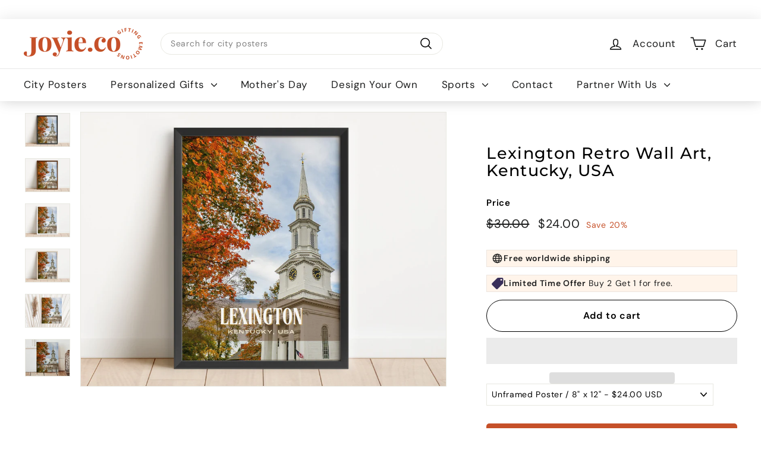

--- FILE ---
content_type: text/html; charset=utf-8
request_url: https://joyie.co/products/lexington-retro-wall-art-lexington-canvas-lexington-framed-poster-lexington-photo-lexington-poster-print-lexington-wall-decor-usa-338498582
body_size: 62477
content:
<!doctype html>
<html class="no-js" lang="en" dir="ltr">
  <head>
     
    <script async src='https://cdn.shopify.com/s/files/1/0411/8639/4277/t/11/assets/spotlight.js'></script>

    <link async href='https://cdn.shopify.com/s/files/1/0411/8639/4277/t/11/assets/ymq-option.css' rel='stylesheet'>
    
	<link async href='https://option.ymq.cool/option/bottom.css' rel='stylesheet'> 

	<style id="ymq-jsstyle"></style>
	<script>
		window.best_option = window.best_option || {}; 

		best_option.shop = `joyie-usa.myshopify.com`; 

		best_option.page = `product`; 

		best_option.ymq_option_branding = {}; 
		  
			best_option.ymq_option_branding = {"button":{"--button-border-color":"#BAB7B7","--button-border-checked-color":"#C65029","--button-border-disabled-color":"#BAB7B7","--button-background-color":"#FFFFFF","--button-background-checked-color":"#C65029","--button-background-disabled-color":"#FFFFFF","--button-font-color":"#3B2D2D","--button-font-checked-color":"#FFFFFF","--button-font-disabled-color":"#CCCCCC","--button-margin-u-d":"4","--button-margin-l-r":"4","--button-padding-u-d":"8","--button-padding-l-r":"16","--button-font-size":"16","--button-line-height":"20","--button-border-radius":"0"},"radio":{"--radio-border-color":"#BBC1E1","--radio-border-checked-color":"#BBC1E1","--radio-border-disabled-color":"#BBC1E1","--radio-border-hover-color":"#BBC1E1","--radio-background-color":"#FFFFFF","--radio-background-checked-color":"#275EFE","--radio-background-disabled-color":"#E1E6F9","--radio-background-hover-color":"#FFFFFF","--radio-inner-color":"#E1E6F9","--radio-inner-checked-color":"#FFFFFF","--radio-inner-disabled-color":"#FFFFFF"},"input":{"--input-border-color":"#B2AAAA","--input-border-checked-color":"#B2AAAA","--input-background-color":"#FFFFFF","--input-background-checked-color":"#FFFFFF","--input-font-color":"#3B2D2D","--input-font-checked-color":"#3B2D2D","--input-padding-u-d":"9","--input-padding-l-r":"16","--input-width":"100","--input-max-width":"400","--input-font-size":"14","--input-border-radius":"0"},"select":{"--select-border-color":"#000000","--select-border-checked-color":"#000000","--select-background-color":"#FFFFFF","--select-background-checked-color":"#FFFFFF","--select-font-color":"#000000","--select-font-checked-color":"#000000","--select-option-background-color":"#FFFFFF","--select-option-background-checked-color":"#F5F9FF","--select-option-background-disabled-color":"#FFFFFF","--select-option-font-color":"#000000","--select-option-font-checked-color":"#000000","--select-option-font-disabled-color":"#CCCCCC","--select-padding-u-d":"9","--select-padding-l-r":"16","--select-option-padding-u-d":"9","--select-option-padding-l-r":"16","--select-width":"100","--select-max-width":"400","--select-font-size":"14","--select-border-radius":"0"},"multiple":{"--multiple-background-color":"#F5F9FF","--multiple-font-color":"#000000","--multiple-padding-u-d":"2","--multiple-padding-l-r":"8","--multiple-font-size":"12","--multiple-border-radius":"0"},"img":{"--img-border-color":"#E1E1E1","--img-border-checked-color":"#C65029","--img-border-disabled-color":"#000000","--img-width":"90","--img-height":"90","--img-selected-upper-url":"","--img-disabled-upper-url":"","--img-upper-padding":"0","--img-margin-u-d":"2","--img-margin-l-r":"2","--img-border-radius":"4"},"upload":{"--upload-background-color":"#409EFF","--upload-font-color":"#FFFFFF","--upload-border-color":"#409EFF","--upload-padding-u-d":"12","--upload-padding-l-r":"20","--upload-font-size":"12","--upload-border-radius":"4"},"cart":{"--cart-border-color":"#000000","--buy-border-color":"#000000","--cart-border-hover-color":"#000000","--buy-border-hover-color":"#000000","--cart-background-color":"#000000","--buy-background-color":"#000000","--cart-background-hover-color":"#000000","--buy-background-hover-color":"#000000","--cart-font-color":"#FFFFFF","--buy-font-color":"#FFFFFF","--cart-font-hover-color":"#FFFFFF","--buy-font-hover-color":"#FFFFFF","--cart-padding-u-d":"12","--cart-padding-l-r":"16","--buy-padding-u-d":"12","--buy-padding-l-r":"16","--cart-margin-u-d":"4","--cart-margin-l-r":"0","--buy-margin-u-d":"4","--buy-margin-l-r":"0","--cart-width":"100","--cart-max-width":"800","--buy-width":"100","--buy-max-width":"800","--cart-font-size":"14","--cart-border-radius":"0","--buy-font-size":"14","--buy-border-radius":"0"},"quantity":{"--quantity-border-color":"#A6A3A3","--quantity-font-color":"#000000","--quantity-background-color":"#FFFFFF","--quantity-width":"150","--quantity-height":"40","--quantity-font-size":"14","--quantity-border-radius":"0"},"global":{"--global-title-color":"#5B5A5A","--global-help-color":"#3B2D2D","--global-error-color":"#DC3545","--global-title-font-size":"16","--global-help-font-size":"16","--global-error-font-size":"12","--global-margin-top":"0","--global-margin-bottom":"20","--global-margin-left":"0","--global-margin-right":"0","--global-title-margin-top":"0","--global-title-margin-bottom":"5","--global-title-margin-left":"0","--global-title-margin-right":"0","--global-help-margin-top":"5","--global-help-margin-bottom":"0","--global-help-margin-left":"0","--global-help-margin-right":"0","--global-error-margin-top":"5","--global-error-margin-bottom":"0","--global-error-margin-left":"0","--global-error-margin-right":"0"},"discount":{"--new-discount-normal-color":"#1878B9","--new-discount-error-color":"#E22120","--new-discount-layout":"flex-end"},"lan":{"require":"Must not be empty.","email":"Please enter the correct email address.","phone":"Please enter the correct phone.","number":"Please enter an number.","integer":"Please enter an integer.","min_char":"The number of characters must not be less than %s.","max_char":"The number of characters must not be more than %s.","max_s":"You need to choose less than %s options.","min_s":"You need to choose more than %s options.","total_s":"You need to choose %s options.","min":"Not less than %s.","max":"Not more than %s.","currency":"USD","sold_out":"sold out","please_choose":"Please choose","add_to_cart":"ADD TO CART","buy_it_now":"BUY IT NOW","add_price_text":"Selection will add %s to the price","discount_code":"Discount code","application":"Apply","discount_error1":"Enter a valid discount cod","discount_error2":"discount code isn't valid for the items in your cart"},"price":{"--price-border-color":"#000000","--price-background-color":"#FFFFFF","--price-font-color":"#000000","--price-price-font-color":"#03de90","--price-padding-u-d":"9","--price-padding-l-r":"16","--price-width":"100","--price-max-width":"400","--price-font-size":"14","--price-border-radius":"0"},"extra":{"is_show":"0","plan":0,"quantity-box":"0","price-value":"3,4,15,6,16,7","condition-is-hide":"0","variant-original":"0","id":"56519688370","variant-id-dom":".product-single__variants","add-cart-form-number":"0","variant-original-margin-bottom":"0","product-price-in-product-page":".product__price.on-sale","product-compare-at-price-in-product-page":".product__price--compare","hide-shopify-option":".variant-wrapper","show-quantity":"","quantity-change":"","product-hide":"","product-show":"","product-add-to-cart":"","payment-button-hide":"","discount-before":"","cart-quantity-click-change":"","cart-quantity-change":"","check-out-button":"","variant-condition-label-class":"","variant-condition-value-parent-class":"","variant-condition-value-class":"","variant-condition-click-class":"","trigger-select":"","trigger-select-join":"","bunow":"0","cart-ajax":"0","add-cart-url":"","theme-variant-class":"","extra-style-code":"","buildYmqDom_b":"","buildYmqDom_a":"","replaceDomPrice_b":"","replaceDomPrice_a":"","buildFormData_b":"","buildFormData_a":"","jq-ajax-error":"0","free_plan":0}}; 
		 
	        
		best_option.product = {"id":7599422144690,"title":"Lexington Retro Wall Art, Kentucky, USA","handle":"lexington-retro-wall-art-lexington-canvas-lexington-framed-poster-lexington-photo-lexington-poster-print-lexington-wall-decor-usa-338498582","description":"\u003cp\u003eFor Personalization Request - Message Us!\u003c\/p\u003e\n\u003cp\u003e------------------------\u003c\/p\u003e\n\u003cbr\u003e\u003cbr\u003e\n\u003cp\u003eFree Delivery Worldwide\u003c\/p\u003e\n\u003cp\u003e--------------------------------------\u003c\/p\u003e\n\u003cp\u003eWe ship worldwide\u003c\/p\u003e\n\u003cp\u003eProcessing time is 1 - 2 days\u003c\/p\u003e\n\u003cp\u003eShipping Time is 2 - 4 days\u003c\/p\u003e\n\u003cbr\u003e\u003cbr\u003e\n\u003cp\u003eAvailable Styles:\u003c\/p\u003e\n\u003cp\u003e------------------------\u003c\/p\u003e\n\u003cp\u003e\u003cbr\u003e\u003c\/p\u003e\n\u003cp\u003e2. Unframed Poster\u003c\/p\u003e\n\u003cp\u003e3. Canvas (Ready to hang)\u003c\/p\u003e\n\u003cp\u003e4. Black Framed Poster\u003c\/p\u003e\n\u003cp\u003e5. White Framed Poster\u003c\/p\u003e\n\u003cp\u003e6. Natural Wood Framed Poster\u003c\/p\u003e\n\u003cp\u003e7. Dark Wood Framed Poster\u003c\/p\u003e\n\u003cbr\u003e\u003cbr\u003e\n\u003cp\u003eAvailable Sizes:\u003c\/p\u003e\n\u003cp\u003e------------------------\u003c\/p\u003e\n\u003cp\u003e8x12\u003c\/p\u003e\n\u003cp\u003e12x16\u003c\/p\u003e\n\u003cp\u003e16x20\u003c\/p\u003e\n\u003cp\u003e20x30\u003c\/p\u003e\n\u003cp\u003e24x36\u003c\/p\u003e\n\u003cbr\u003e\n\u003cp\u003e\u003cbr\u003e\u003c\/p\u003e","published_at":"2023-02-02T12:35:48-05:00","created_at":"2023-02-02T12:36:42-05:00","vendor":"JOYIE.CO","type":"City Posters - USA","tags":["City Art Print","city color palette","Lexington art","Lexington artwork","Lexington map","Lexington painting","Lexington photo","Lexington poster","Lexington print","Lexington travel","Lexington wall art","Travel Poster Print","USA Poster"],"price":2400,"price_min":2400,"price_max":17900,"available":true,"price_varies":true,"compare_at_price":3000,"compare_at_price_min":3000,"compare_at_price_max":22375,"compare_at_price_varies":true,"variants":[{"id":42841458966706,"title":"Unframed Poster \/ 8\" x 12\"","option1":"Unframed Poster","option2":"8\" x 12\"","option3":null,"sku":"DD2_USA_26.1","requires_shipping":true,"taxable":true,"featured_image":{"id":35079593394354,"product_id":7599422144690,"position":5,"created_at":"2023-02-02T12:36:43-05:00","updated_at":"2023-02-02T12:36:43-05:00","alt":null,"width":2700,"height":2025,"src":"\/\/joyie.co\/cdn\/shop\/products\/il_fullxfull.4281038705_frac.jpg?v=1675359403","variant_ids":[42841458966706,42841458999474,42841459032242,42841459065010,42841459097778]},"available":true,"name":"Lexington Retro Wall Art, Kentucky, USA - Unframed Poster \/ 8\" x 12\"","public_title":"Unframed Poster \/ 8\" x 12\"","options":["Unframed Poster","8\" x 12\""],"price":2400,"weight":0,"compare_at_price":3000,"inventory_management":"shopify","barcode":null,"featured_media":{"alt":null,"id":27492121018546,"position":5,"preview_image":{"aspect_ratio":1.333,"height":2025,"width":2700,"src":"\/\/joyie.co\/cdn\/shop\/products\/il_fullxfull.4281038705_frac.jpg?v=1675359403"}},"requires_selling_plan":false,"selling_plan_allocations":[]},{"id":42841458999474,"title":"Unframed Poster \/ 12\" x 16\"","option1":"Unframed Poster","option2":"12\" x 16\"","option3":null,"sku":"DD2_USA_26.1","requires_shipping":true,"taxable":true,"featured_image":{"id":35079593394354,"product_id":7599422144690,"position":5,"created_at":"2023-02-02T12:36:43-05:00","updated_at":"2023-02-02T12:36:43-05:00","alt":null,"width":2700,"height":2025,"src":"\/\/joyie.co\/cdn\/shop\/products\/il_fullxfull.4281038705_frac.jpg?v=1675359403","variant_ids":[42841458966706,42841458999474,42841459032242,42841459065010,42841459097778]},"available":true,"name":"Lexington Retro Wall Art, Kentucky, USA - Unframed Poster \/ 12\" x 16\"","public_title":"Unframed Poster \/ 12\" x 16\"","options":["Unframed Poster","12\" x 16\""],"price":3200,"weight":0,"compare_at_price":4000,"inventory_management":"shopify","barcode":null,"featured_media":{"alt":null,"id":27492121018546,"position":5,"preview_image":{"aspect_ratio":1.333,"height":2025,"width":2700,"src":"\/\/joyie.co\/cdn\/shop\/products\/il_fullxfull.4281038705_frac.jpg?v=1675359403"}},"requires_selling_plan":false,"selling_plan_allocations":[]},{"id":42841459032242,"title":"Unframed Poster \/ 18\" x 24\"","option1":"Unframed Poster","option2":"18\" x 24\"","option3":null,"sku":"DD2_USA_26.1","requires_shipping":true,"taxable":true,"featured_image":{"id":35079593394354,"product_id":7599422144690,"position":5,"created_at":"2023-02-02T12:36:43-05:00","updated_at":"2023-02-02T12:36:43-05:00","alt":null,"width":2700,"height":2025,"src":"\/\/joyie.co\/cdn\/shop\/products\/il_fullxfull.4281038705_frac.jpg?v=1675359403","variant_ids":[42841458966706,42841458999474,42841459032242,42841459065010,42841459097778]},"available":true,"name":"Lexington Retro Wall Art, Kentucky, USA - Unframed Poster \/ 18\" x 24\"","public_title":"Unframed Poster \/ 18\" x 24\"","options":["Unframed Poster","18\" x 24\""],"price":3900,"weight":0,"compare_at_price":4875,"inventory_management":"shopify","barcode":null,"featured_media":{"alt":null,"id":27492121018546,"position":5,"preview_image":{"aspect_ratio":1.333,"height":2025,"width":2700,"src":"\/\/joyie.co\/cdn\/shop\/products\/il_fullxfull.4281038705_frac.jpg?v=1675359403"}},"requires_selling_plan":false,"selling_plan_allocations":[]},{"id":42841459065010,"title":"Unframed Poster \/ 20\" x 28\"","option1":"Unframed Poster","option2":"20\" x 28\"","option3":null,"sku":"DD2_USA_26.1","requires_shipping":true,"taxable":true,"featured_image":{"id":35079593394354,"product_id":7599422144690,"position":5,"created_at":"2023-02-02T12:36:43-05:00","updated_at":"2023-02-02T12:36:43-05:00","alt":null,"width":2700,"height":2025,"src":"\/\/joyie.co\/cdn\/shop\/products\/il_fullxfull.4281038705_frac.jpg?v=1675359403","variant_ids":[42841458966706,42841458999474,42841459032242,42841459065010,42841459097778]},"available":true,"name":"Lexington Retro Wall Art, Kentucky, USA - Unframed Poster \/ 20\" x 28\"","public_title":"Unframed Poster \/ 20\" x 28\"","options":["Unframed Poster","20\" x 28\""],"price":4900,"weight":0,"compare_at_price":6125,"inventory_management":"shopify","barcode":null,"featured_media":{"alt":null,"id":27492121018546,"position":5,"preview_image":{"aspect_ratio":1.333,"height":2025,"width":2700,"src":"\/\/joyie.co\/cdn\/shop\/products\/il_fullxfull.4281038705_frac.jpg?v=1675359403"}},"requires_selling_plan":false,"selling_plan_allocations":[]},{"id":42841459097778,"title":"Unframed Poster \/ 24\" x 32\"","option1":"Unframed Poster","option2":"24\" x 32\"","option3":null,"sku":"DD2_USA_26.1","requires_shipping":true,"taxable":true,"featured_image":{"id":35079593394354,"product_id":7599422144690,"position":5,"created_at":"2023-02-02T12:36:43-05:00","updated_at":"2023-02-02T12:36:43-05:00","alt":null,"width":2700,"height":2025,"src":"\/\/joyie.co\/cdn\/shop\/products\/il_fullxfull.4281038705_frac.jpg?v=1675359403","variant_ids":[42841458966706,42841458999474,42841459032242,42841459065010,42841459097778]},"available":true,"name":"Lexington Retro Wall Art, Kentucky, USA - Unframed Poster \/ 24\" x 32\"","public_title":"Unframed Poster \/ 24\" x 32\"","options":["Unframed Poster","24\" x 32\""],"price":5900,"weight":0,"compare_at_price":7375,"inventory_management":"shopify","barcode":null,"featured_media":{"alt":null,"id":27492121018546,"position":5,"preview_image":{"aspect_ratio":1.333,"height":2025,"width":2700,"src":"\/\/joyie.co\/cdn\/shop\/products\/il_fullxfull.4281038705_frac.jpg?v=1675359403"}},"requires_selling_plan":false,"selling_plan_allocations":[]},{"id":42841459130546,"title":"Canvas (thick) \/ 8\" x 12\"","option1":"Canvas (thick)","option2":"8\" x 12\"","option3":null,"sku":"DD2_USA_26.1","requires_shipping":true,"taxable":true,"featured_image":{"id":35079593427122,"product_id":7599422144690,"position":6,"created_at":"2023-02-02T12:36:43-05:00","updated_at":"2023-02-02T12:36:43-05:00","alt":null,"width":2405,"height":2000,"src":"\/\/joyie.co\/cdn\/shop\/products\/il_fullxfull.4281038769_g4nf.jpg?v=1675359403","variant_ids":[42841459130546,42841459163314,42841459196082,42841459228850,42841459261618]},"available":true,"name":"Lexington Retro Wall Art, Kentucky, USA - Canvas (thick) \/ 8\" x 12\"","public_title":"Canvas (thick) \/ 8\" x 12\"","options":["Canvas (thick)","8\" x 12\""],"price":5900,"weight":0,"compare_at_price":7375,"inventory_management":"shopify","barcode":null,"featured_media":{"alt":null,"id":27492121051314,"position":6,"preview_image":{"aspect_ratio":1.203,"height":2000,"width":2405,"src":"\/\/joyie.co\/cdn\/shop\/products\/il_fullxfull.4281038769_g4nf.jpg?v=1675359403"}},"requires_selling_plan":false,"selling_plan_allocations":[]},{"id":42841459163314,"title":"Canvas (thick) \/ 12\" x 16\"","option1":"Canvas (thick)","option2":"12\" x 16\"","option3":null,"sku":"DD2_USA_26.1","requires_shipping":true,"taxable":true,"featured_image":{"id":35079593427122,"product_id":7599422144690,"position":6,"created_at":"2023-02-02T12:36:43-05:00","updated_at":"2023-02-02T12:36:43-05:00","alt":null,"width":2405,"height":2000,"src":"\/\/joyie.co\/cdn\/shop\/products\/il_fullxfull.4281038769_g4nf.jpg?v=1675359403","variant_ids":[42841459130546,42841459163314,42841459196082,42841459228850,42841459261618]},"available":true,"name":"Lexington Retro Wall Art, Kentucky, USA - Canvas (thick) \/ 12\" x 16\"","public_title":"Canvas (thick) \/ 12\" x 16\"","options":["Canvas (thick)","12\" x 16\""],"price":6900,"weight":0,"compare_at_price":8625,"inventory_management":"shopify","barcode":null,"featured_media":{"alt":null,"id":27492121051314,"position":6,"preview_image":{"aspect_ratio":1.203,"height":2000,"width":2405,"src":"\/\/joyie.co\/cdn\/shop\/products\/il_fullxfull.4281038769_g4nf.jpg?v=1675359403"}},"requires_selling_plan":false,"selling_plan_allocations":[]},{"id":42841459196082,"title":"Canvas (thick) \/ 18\" x 24\"","option1":"Canvas (thick)","option2":"18\" x 24\"","option3":null,"sku":"DD2_USA_26.1","requires_shipping":true,"taxable":true,"featured_image":{"id":35079593427122,"product_id":7599422144690,"position":6,"created_at":"2023-02-02T12:36:43-05:00","updated_at":"2023-02-02T12:36:43-05:00","alt":null,"width":2405,"height":2000,"src":"\/\/joyie.co\/cdn\/shop\/products\/il_fullxfull.4281038769_g4nf.jpg?v=1675359403","variant_ids":[42841459130546,42841459163314,42841459196082,42841459228850,42841459261618]},"available":true,"name":"Lexington Retro Wall Art, Kentucky, USA - Canvas (thick) \/ 18\" x 24\"","public_title":"Canvas (thick) \/ 18\" x 24\"","options":["Canvas (thick)","18\" x 24\""],"price":9900,"weight":0,"compare_at_price":12375,"inventory_management":"shopify","barcode":null,"featured_media":{"alt":null,"id":27492121051314,"position":6,"preview_image":{"aspect_ratio":1.203,"height":2000,"width":2405,"src":"\/\/joyie.co\/cdn\/shop\/products\/il_fullxfull.4281038769_g4nf.jpg?v=1675359403"}},"requires_selling_plan":false,"selling_plan_allocations":[]},{"id":42841459228850,"title":"Canvas (thick) \/ 20\" x 28\"","option1":"Canvas (thick)","option2":"20\" x 28\"","option3":null,"sku":"DD2_USA_26.1","requires_shipping":true,"taxable":true,"featured_image":{"id":35079593427122,"product_id":7599422144690,"position":6,"created_at":"2023-02-02T12:36:43-05:00","updated_at":"2023-02-02T12:36:43-05:00","alt":null,"width":2405,"height":2000,"src":"\/\/joyie.co\/cdn\/shop\/products\/il_fullxfull.4281038769_g4nf.jpg?v=1675359403","variant_ids":[42841459130546,42841459163314,42841459196082,42841459228850,42841459261618]},"available":true,"name":"Lexington Retro Wall Art, Kentucky, USA - Canvas (thick) \/ 20\" x 28\"","public_title":"Canvas (thick) \/ 20\" x 28\"","options":["Canvas (thick)","20\" x 28\""],"price":10900,"weight":0,"compare_at_price":13625,"inventory_management":"shopify","barcode":null,"featured_media":{"alt":null,"id":27492121051314,"position":6,"preview_image":{"aspect_ratio":1.203,"height":2000,"width":2405,"src":"\/\/joyie.co\/cdn\/shop\/products\/il_fullxfull.4281038769_g4nf.jpg?v=1675359403"}},"requires_selling_plan":false,"selling_plan_allocations":[]},{"id":42841459261618,"title":"Canvas (thick) \/ 24\" x 32\"","option1":"Canvas (thick)","option2":"24\" x 32\"","option3":null,"sku":"DD2_USA_26.1","requires_shipping":true,"taxable":true,"featured_image":{"id":35079593427122,"product_id":7599422144690,"position":6,"created_at":"2023-02-02T12:36:43-05:00","updated_at":"2023-02-02T12:36:43-05:00","alt":null,"width":2405,"height":2000,"src":"\/\/joyie.co\/cdn\/shop\/products\/il_fullxfull.4281038769_g4nf.jpg?v=1675359403","variant_ids":[42841459130546,42841459163314,42841459196082,42841459228850,42841459261618]},"available":true,"name":"Lexington Retro Wall Art, Kentucky, USA - Canvas (thick) \/ 24\" x 32\"","public_title":"Canvas (thick) \/ 24\" x 32\"","options":["Canvas (thick)","24\" x 32\""],"price":12900,"weight":0,"compare_at_price":16125,"inventory_management":"shopify","barcode":null,"featured_media":{"alt":null,"id":27492121051314,"position":6,"preview_image":{"aspect_ratio":1.203,"height":2000,"width":2405,"src":"\/\/joyie.co\/cdn\/shop\/products\/il_fullxfull.4281038769_g4nf.jpg?v=1675359403"}},"requires_selling_plan":false,"selling_plan_allocations":[]},{"id":42841459294386,"title":"Black Framed Poster \/ 8\" x 12\"","option1":"Black Framed Poster","option2":"8\" x 12\"","option3":null,"sku":"DD2_USA_26.1","requires_shipping":true,"taxable":true,"featured_image":{"id":35079593263282,"product_id":7599422144690,"position":1,"created_at":"2023-02-02T12:36:43-05:00","updated_at":"2023-02-02T12:36:43-05:00","alt":null,"width":2700,"height":2025,"src":"\/\/joyie.co\/cdn\/shop\/products\/il_fullxfull.4281038755_ddm3.jpg?v=1675359403","variant_ids":[42841459294386,42841459359922,42841459425458,42841459490994,42841459556530]},"available":true,"name":"Lexington Retro Wall Art, Kentucky, USA - Black Framed Poster \/ 8\" x 12\"","public_title":"Black Framed Poster \/ 8\" x 12\"","options":["Black Framed Poster","8\" x 12\""],"price":6900,"weight":0,"compare_at_price":8625,"inventory_management":"shopify","barcode":null,"featured_media":{"alt":null,"id":27492120887474,"position":1,"preview_image":{"aspect_ratio":1.333,"height":2025,"width":2700,"src":"\/\/joyie.co\/cdn\/shop\/products\/il_fullxfull.4281038755_ddm3.jpg?v=1675359403"}},"requires_selling_plan":false,"selling_plan_allocations":[]},{"id":42841459359922,"title":"Black Framed Poster \/ 12\" x 16\"","option1":"Black Framed Poster","option2":"12\" x 16\"","option3":null,"sku":"DD2_USA_26.1","requires_shipping":true,"taxable":true,"featured_image":{"id":35079593263282,"product_id":7599422144690,"position":1,"created_at":"2023-02-02T12:36:43-05:00","updated_at":"2023-02-02T12:36:43-05:00","alt":null,"width":2700,"height":2025,"src":"\/\/joyie.co\/cdn\/shop\/products\/il_fullxfull.4281038755_ddm3.jpg?v=1675359403","variant_ids":[42841459294386,42841459359922,42841459425458,42841459490994,42841459556530]},"available":true,"name":"Lexington Retro Wall Art, Kentucky, USA - Black Framed Poster \/ 12\" x 16\"","public_title":"Black Framed Poster \/ 12\" x 16\"","options":["Black Framed Poster","12\" x 16\""],"price":7900,"weight":0,"compare_at_price":9875,"inventory_management":"shopify","barcode":null,"featured_media":{"alt":null,"id":27492120887474,"position":1,"preview_image":{"aspect_ratio":1.333,"height":2025,"width":2700,"src":"\/\/joyie.co\/cdn\/shop\/products\/il_fullxfull.4281038755_ddm3.jpg?v=1675359403"}},"requires_selling_plan":false,"selling_plan_allocations":[]},{"id":42841459425458,"title":"Black Framed Poster \/ 18\" x 24\"","option1":"Black Framed Poster","option2":"18\" x 24\"","option3":null,"sku":"DD2_USA_26.1","requires_shipping":true,"taxable":true,"featured_image":{"id":35079593263282,"product_id":7599422144690,"position":1,"created_at":"2023-02-02T12:36:43-05:00","updated_at":"2023-02-02T12:36:43-05:00","alt":null,"width":2700,"height":2025,"src":"\/\/joyie.co\/cdn\/shop\/products\/il_fullxfull.4281038755_ddm3.jpg?v=1675359403","variant_ids":[42841459294386,42841459359922,42841459425458,42841459490994,42841459556530]},"available":true,"name":"Lexington Retro Wall Art, Kentucky, USA - Black Framed Poster \/ 18\" x 24\"","public_title":"Black Framed Poster \/ 18\" x 24\"","options":["Black Framed Poster","18\" x 24\""],"price":11900,"weight":0,"compare_at_price":14875,"inventory_management":"shopify","barcode":null,"featured_media":{"alt":null,"id":27492120887474,"position":1,"preview_image":{"aspect_ratio":1.333,"height":2025,"width":2700,"src":"\/\/joyie.co\/cdn\/shop\/products\/il_fullxfull.4281038755_ddm3.jpg?v=1675359403"}},"requires_selling_plan":false,"selling_plan_allocations":[]},{"id":42841459490994,"title":"Black Framed Poster \/ 20\" x 28\"","option1":"Black Framed Poster","option2":"20\" x 28\"","option3":null,"sku":"DD2_USA_26.1","requires_shipping":true,"taxable":true,"featured_image":{"id":35079593263282,"product_id":7599422144690,"position":1,"created_at":"2023-02-02T12:36:43-05:00","updated_at":"2023-02-02T12:36:43-05:00","alt":null,"width":2700,"height":2025,"src":"\/\/joyie.co\/cdn\/shop\/products\/il_fullxfull.4281038755_ddm3.jpg?v=1675359403","variant_ids":[42841459294386,42841459359922,42841459425458,42841459490994,42841459556530]},"available":true,"name":"Lexington Retro Wall Art, Kentucky, USA - Black Framed Poster \/ 20\" x 28\"","public_title":"Black Framed Poster \/ 20\" x 28\"","options":["Black Framed Poster","20\" x 28\""],"price":15900,"weight":0,"compare_at_price":19875,"inventory_management":"shopify","barcode":null,"featured_media":{"alt":null,"id":27492120887474,"position":1,"preview_image":{"aspect_ratio":1.333,"height":2025,"width":2700,"src":"\/\/joyie.co\/cdn\/shop\/products\/il_fullxfull.4281038755_ddm3.jpg?v=1675359403"}},"requires_selling_plan":false,"selling_plan_allocations":[]},{"id":42841459556530,"title":"Black Framed Poster \/ 24\" x 32\"","option1":"Black Framed Poster","option2":"24\" x 32\"","option3":null,"sku":"DD2_USA_26.1","requires_shipping":true,"taxable":true,"featured_image":{"id":35079593263282,"product_id":7599422144690,"position":1,"created_at":"2023-02-02T12:36:43-05:00","updated_at":"2023-02-02T12:36:43-05:00","alt":null,"width":2700,"height":2025,"src":"\/\/joyie.co\/cdn\/shop\/products\/il_fullxfull.4281038755_ddm3.jpg?v=1675359403","variant_ids":[42841459294386,42841459359922,42841459425458,42841459490994,42841459556530]},"available":true,"name":"Lexington Retro Wall Art, Kentucky, USA - Black Framed Poster \/ 24\" x 32\"","public_title":"Black Framed Poster \/ 24\" x 32\"","options":["Black Framed Poster","24\" x 32\""],"price":17900,"weight":0,"compare_at_price":22375,"inventory_management":"shopify","barcode":null,"featured_media":{"alt":null,"id":27492120887474,"position":1,"preview_image":{"aspect_ratio":1.333,"height":2025,"width":2700,"src":"\/\/joyie.co\/cdn\/shop\/products\/il_fullxfull.4281038755_ddm3.jpg?v=1675359403"}},"requires_selling_plan":false,"selling_plan_allocations":[]},{"id":42841459622066,"title":"White Framed Poster \/ 8\" x 12\"","option1":"White Framed Poster","option2":"8\" x 12\"","option3":null,"sku":"DD2_USA_26.1","requires_shipping":true,"taxable":true,"featured_image":{"id":35079593328818,"product_id":7599422144690,"position":3,"created_at":"2023-02-02T12:36:43-05:00","updated_at":"2023-02-02T12:36:43-05:00","alt":null,"width":2700,"height":2025,"src":"\/\/joyie.co\/cdn\/shop\/products\/il_fullxfull.4281038751_csyi.jpg?v=1675359403","variant_ids":[42841459622066,42841459654834,42841459687602,42841459720370,42841459753138]},"available":true,"name":"Lexington Retro Wall Art, Kentucky, USA - White Framed Poster \/ 8\" x 12\"","public_title":"White Framed Poster \/ 8\" x 12\"","options":["White Framed Poster","8\" x 12\""],"price":6900,"weight":0,"compare_at_price":8625,"inventory_management":"shopify","barcode":null,"featured_media":{"alt":null,"id":27492120953010,"position":3,"preview_image":{"aspect_ratio":1.333,"height":2025,"width":2700,"src":"\/\/joyie.co\/cdn\/shop\/products\/il_fullxfull.4281038751_csyi.jpg?v=1675359403"}},"requires_selling_plan":false,"selling_plan_allocations":[]},{"id":42841459654834,"title":"White Framed Poster \/ 12\" x 16\"","option1":"White Framed Poster","option2":"12\" x 16\"","option3":null,"sku":"DD2_USA_26.1","requires_shipping":true,"taxable":true,"featured_image":{"id":35079593328818,"product_id":7599422144690,"position":3,"created_at":"2023-02-02T12:36:43-05:00","updated_at":"2023-02-02T12:36:43-05:00","alt":null,"width":2700,"height":2025,"src":"\/\/joyie.co\/cdn\/shop\/products\/il_fullxfull.4281038751_csyi.jpg?v=1675359403","variant_ids":[42841459622066,42841459654834,42841459687602,42841459720370,42841459753138]},"available":true,"name":"Lexington Retro Wall Art, Kentucky, USA - White Framed Poster \/ 12\" x 16\"","public_title":"White Framed Poster \/ 12\" x 16\"","options":["White Framed Poster","12\" x 16\""],"price":7900,"weight":0,"compare_at_price":9875,"inventory_management":"shopify","barcode":null,"featured_media":{"alt":null,"id":27492120953010,"position":3,"preview_image":{"aspect_ratio":1.333,"height":2025,"width":2700,"src":"\/\/joyie.co\/cdn\/shop\/products\/il_fullxfull.4281038751_csyi.jpg?v=1675359403"}},"requires_selling_plan":false,"selling_plan_allocations":[]},{"id":42841459687602,"title":"White Framed Poster \/ 18\" x 24\"","option1":"White Framed Poster","option2":"18\" x 24\"","option3":null,"sku":"DD2_USA_26.1","requires_shipping":true,"taxable":true,"featured_image":{"id":35079593328818,"product_id":7599422144690,"position":3,"created_at":"2023-02-02T12:36:43-05:00","updated_at":"2023-02-02T12:36:43-05:00","alt":null,"width":2700,"height":2025,"src":"\/\/joyie.co\/cdn\/shop\/products\/il_fullxfull.4281038751_csyi.jpg?v=1675359403","variant_ids":[42841459622066,42841459654834,42841459687602,42841459720370,42841459753138]},"available":true,"name":"Lexington Retro Wall Art, Kentucky, USA - White Framed Poster \/ 18\" x 24\"","public_title":"White Framed Poster \/ 18\" x 24\"","options":["White Framed Poster","18\" x 24\""],"price":11900,"weight":0,"compare_at_price":14875,"inventory_management":"shopify","barcode":null,"featured_media":{"alt":null,"id":27492120953010,"position":3,"preview_image":{"aspect_ratio":1.333,"height":2025,"width":2700,"src":"\/\/joyie.co\/cdn\/shop\/products\/il_fullxfull.4281038751_csyi.jpg?v=1675359403"}},"requires_selling_plan":false,"selling_plan_allocations":[]},{"id":42841459720370,"title":"White Framed Poster \/ 20\" x 28\"","option1":"White Framed Poster","option2":"20\" x 28\"","option3":null,"sku":"DD2_USA_26.1","requires_shipping":true,"taxable":true,"featured_image":{"id":35079593328818,"product_id":7599422144690,"position":3,"created_at":"2023-02-02T12:36:43-05:00","updated_at":"2023-02-02T12:36:43-05:00","alt":null,"width":2700,"height":2025,"src":"\/\/joyie.co\/cdn\/shop\/products\/il_fullxfull.4281038751_csyi.jpg?v=1675359403","variant_ids":[42841459622066,42841459654834,42841459687602,42841459720370,42841459753138]},"available":true,"name":"Lexington Retro Wall Art, Kentucky, USA - White Framed Poster \/ 20\" x 28\"","public_title":"White Framed Poster \/ 20\" x 28\"","options":["White Framed Poster","20\" x 28\""],"price":15900,"weight":0,"compare_at_price":19875,"inventory_management":"shopify","barcode":null,"featured_media":{"alt":null,"id":27492120953010,"position":3,"preview_image":{"aspect_ratio":1.333,"height":2025,"width":2700,"src":"\/\/joyie.co\/cdn\/shop\/products\/il_fullxfull.4281038751_csyi.jpg?v=1675359403"}},"requires_selling_plan":false,"selling_plan_allocations":[]},{"id":42841459753138,"title":"White Framed Poster \/ 24\" x 32\"","option1":"White Framed Poster","option2":"24\" x 32\"","option3":null,"sku":"DD2_USA_26.1","requires_shipping":true,"taxable":true,"featured_image":{"id":35079593328818,"product_id":7599422144690,"position":3,"created_at":"2023-02-02T12:36:43-05:00","updated_at":"2023-02-02T12:36:43-05:00","alt":null,"width":2700,"height":2025,"src":"\/\/joyie.co\/cdn\/shop\/products\/il_fullxfull.4281038751_csyi.jpg?v=1675359403","variant_ids":[42841459622066,42841459654834,42841459687602,42841459720370,42841459753138]},"available":true,"name":"Lexington Retro Wall Art, Kentucky, USA - White Framed Poster \/ 24\" x 32\"","public_title":"White Framed Poster \/ 24\" x 32\"","options":["White Framed Poster","24\" x 32\""],"price":17900,"weight":0,"compare_at_price":22375,"inventory_management":"shopify","barcode":null,"featured_media":{"alt":null,"id":27492120953010,"position":3,"preview_image":{"aspect_ratio":1.333,"height":2025,"width":2700,"src":"\/\/joyie.co\/cdn\/shop\/products\/il_fullxfull.4281038751_csyi.jpg?v=1675359403"}},"requires_selling_plan":false,"selling_plan_allocations":[]},{"id":42841459785906,"title":"Natural Wood Framed \/ 8\" x 12\"","option1":"Natural Wood Framed","option2":"8\" x 12\"","option3":null,"sku":"DD2_USA_26.1","requires_shipping":true,"taxable":true,"featured_image":{"id":35079593361586,"product_id":7599422144690,"position":4,"created_at":"2023-02-02T12:36:43-05:00","updated_at":"2023-02-02T12:36:43-05:00","alt":null,"width":2700,"height":2025,"src":"\/\/joyie.co\/cdn\/shop\/products\/il_fullxfull.4233387432_jsp3.jpg?v=1675359403","variant_ids":[42841459785906,42841459818674,42841459851442,42841459884210,42841459916978]},"available":true,"name":"Lexington Retro Wall Art, Kentucky, USA - Natural Wood Framed \/ 8\" x 12\"","public_title":"Natural Wood Framed \/ 8\" x 12\"","options":["Natural Wood Framed","8\" x 12\""],"price":6900,"weight":0,"compare_at_price":8625,"inventory_management":"shopify","barcode":null,"featured_media":{"alt":null,"id":27492120985778,"position":4,"preview_image":{"aspect_ratio":1.333,"height":2025,"width":2700,"src":"\/\/joyie.co\/cdn\/shop\/products\/il_fullxfull.4233387432_jsp3.jpg?v=1675359403"}},"requires_selling_plan":false,"selling_plan_allocations":[]},{"id":42841459818674,"title":"Natural Wood Framed \/ 12\" x 16\"","option1":"Natural Wood Framed","option2":"12\" x 16\"","option3":null,"sku":"DD2_USA_26.1","requires_shipping":true,"taxable":true,"featured_image":{"id":35079593361586,"product_id":7599422144690,"position":4,"created_at":"2023-02-02T12:36:43-05:00","updated_at":"2023-02-02T12:36:43-05:00","alt":null,"width":2700,"height":2025,"src":"\/\/joyie.co\/cdn\/shop\/products\/il_fullxfull.4233387432_jsp3.jpg?v=1675359403","variant_ids":[42841459785906,42841459818674,42841459851442,42841459884210,42841459916978]},"available":true,"name":"Lexington Retro Wall Art, Kentucky, USA - Natural Wood Framed \/ 12\" x 16\"","public_title":"Natural Wood Framed \/ 12\" x 16\"","options":["Natural Wood Framed","12\" x 16\""],"price":7900,"weight":0,"compare_at_price":9875,"inventory_management":"shopify","barcode":null,"featured_media":{"alt":null,"id":27492120985778,"position":4,"preview_image":{"aspect_ratio":1.333,"height":2025,"width":2700,"src":"\/\/joyie.co\/cdn\/shop\/products\/il_fullxfull.4233387432_jsp3.jpg?v=1675359403"}},"requires_selling_plan":false,"selling_plan_allocations":[]},{"id":42841459851442,"title":"Natural Wood Framed \/ 18\" x 24\"","option1":"Natural Wood Framed","option2":"18\" x 24\"","option3":null,"sku":"DD2_USA_26.1","requires_shipping":true,"taxable":true,"featured_image":{"id":35079593361586,"product_id":7599422144690,"position":4,"created_at":"2023-02-02T12:36:43-05:00","updated_at":"2023-02-02T12:36:43-05:00","alt":null,"width":2700,"height":2025,"src":"\/\/joyie.co\/cdn\/shop\/products\/il_fullxfull.4233387432_jsp3.jpg?v=1675359403","variant_ids":[42841459785906,42841459818674,42841459851442,42841459884210,42841459916978]},"available":true,"name":"Lexington Retro Wall Art, Kentucky, USA - Natural Wood Framed \/ 18\" x 24\"","public_title":"Natural Wood Framed \/ 18\" x 24\"","options":["Natural Wood Framed","18\" x 24\""],"price":11900,"weight":0,"compare_at_price":14875,"inventory_management":"shopify","barcode":null,"featured_media":{"alt":null,"id":27492120985778,"position":4,"preview_image":{"aspect_ratio":1.333,"height":2025,"width":2700,"src":"\/\/joyie.co\/cdn\/shop\/products\/il_fullxfull.4233387432_jsp3.jpg?v=1675359403"}},"requires_selling_plan":false,"selling_plan_allocations":[]},{"id":42841459884210,"title":"Natural Wood Framed \/ 20\" x 28\"","option1":"Natural Wood Framed","option2":"20\" x 28\"","option3":null,"sku":"DD2_USA_26.1","requires_shipping":true,"taxable":true,"featured_image":{"id":35079593361586,"product_id":7599422144690,"position":4,"created_at":"2023-02-02T12:36:43-05:00","updated_at":"2023-02-02T12:36:43-05:00","alt":null,"width":2700,"height":2025,"src":"\/\/joyie.co\/cdn\/shop\/products\/il_fullxfull.4233387432_jsp3.jpg?v=1675359403","variant_ids":[42841459785906,42841459818674,42841459851442,42841459884210,42841459916978]},"available":true,"name":"Lexington Retro Wall Art, Kentucky, USA - Natural Wood Framed \/ 20\" x 28\"","public_title":"Natural Wood Framed \/ 20\" x 28\"","options":["Natural Wood Framed","20\" x 28\""],"price":15900,"weight":0,"compare_at_price":19875,"inventory_management":"shopify","barcode":null,"featured_media":{"alt":null,"id":27492120985778,"position":4,"preview_image":{"aspect_ratio":1.333,"height":2025,"width":2700,"src":"\/\/joyie.co\/cdn\/shop\/products\/il_fullxfull.4233387432_jsp3.jpg?v=1675359403"}},"requires_selling_plan":false,"selling_plan_allocations":[]},{"id":42841459916978,"title":"Natural Wood Framed \/ 24\" x 32\"","option1":"Natural Wood Framed","option2":"24\" x 32\"","option3":null,"sku":"DD2_USA_26.1","requires_shipping":true,"taxable":true,"featured_image":{"id":35079593361586,"product_id":7599422144690,"position":4,"created_at":"2023-02-02T12:36:43-05:00","updated_at":"2023-02-02T12:36:43-05:00","alt":null,"width":2700,"height":2025,"src":"\/\/joyie.co\/cdn\/shop\/products\/il_fullxfull.4233387432_jsp3.jpg?v=1675359403","variant_ids":[42841459785906,42841459818674,42841459851442,42841459884210,42841459916978]},"available":true,"name":"Lexington Retro Wall Art, Kentucky, USA - Natural Wood Framed \/ 24\" x 32\"","public_title":"Natural Wood Framed \/ 24\" x 32\"","options":["Natural Wood Framed","24\" x 32\""],"price":17900,"weight":0,"compare_at_price":22375,"inventory_management":"shopify","barcode":null,"featured_media":{"alt":null,"id":27492120985778,"position":4,"preview_image":{"aspect_ratio":1.333,"height":2025,"width":2700,"src":"\/\/joyie.co\/cdn\/shop\/products\/il_fullxfull.4233387432_jsp3.jpg?v=1675359403"}},"requires_selling_plan":false,"selling_plan_allocations":[]},{"id":42841459949746,"title":"Dark Wood Framed \/ 8\" x 12\"","option1":"Dark Wood Framed","option2":"8\" x 12\"","option3":null,"sku":"DD2_USA_26.1","requires_shipping":true,"taxable":true,"featured_image":{"id":35079593296050,"product_id":7599422144690,"position":2,"created_at":"2023-02-02T12:36:43-05:00","updated_at":"2023-02-02T12:36:43-05:00","alt":null,"width":2700,"height":2025,"src":"\/\/joyie.co\/cdn\/shop\/products\/il_fullxfull.4233387360_nbo8.jpg?v=1675359403","variant_ids":[42841459949746,42841459982514,42841460015282,42841460048050,42841460080818]},"available":true,"name":"Lexington Retro Wall Art, Kentucky, USA - Dark Wood Framed \/ 8\" x 12\"","public_title":"Dark Wood Framed \/ 8\" x 12\"","options":["Dark Wood Framed","8\" x 12\""],"price":6900,"weight":0,"compare_at_price":8625,"inventory_management":"shopify","barcode":null,"featured_media":{"alt":null,"id":27492120920242,"position":2,"preview_image":{"aspect_ratio":1.333,"height":2025,"width":2700,"src":"\/\/joyie.co\/cdn\/shop\/products\/il_fullxfull.4233387360_nbo8.jpg?v=1675359403"}},"requires_selling_plan":false,"selling_plan_allocations":[]},{"id":42841459982514,"title":"Dark Wood Framed \/ 12\" x 16\"","option1":"Dark Wood Framed","option2":"12\" x 16\"","option3":null,"sku":"DD2_USA_26.1","requires_shipping":true,"taxable":true,"featured_image":{"id":35079593296050,"product_id":7599422144690,"position":2,"created_at":"2023-02-02T12:36:43-05:00","updated_at":"2023-02-02T12:36:43-05:00","alt":null,"width":2700,"height":2025,"src":"\/\/joyie.co\/cdn\/shop\/products\/il_fullxfull.4233387360_nbo8.jpg?v=1675359403","variant_ids":[42841459949746,42841459982514,42841460015282,42841460048050,42841460080818]},"available":true,"name":"Lexington Retro Wall Art, Kentucky, USA - Dark Wood Framed \/ 12\" x 16\"","public_title":"Dark Wood Framed \/ 12\" x 16\"","options":["Dark Wood Framed","12\" x 16\""],"price":7900,"weight":0,"compare_at_price":9875,"inventory_management":"shopify","barcode":null,"featured_media":{"alt":null,"id":27492120920242,"position":2,"preview_image":{"aspect_ratio":1.333,"height":2025,"width":2700,"src":"\/\/joyie.co\/cdn\/shop\/products\/il_fullxfull.4233387360_nbo8.jpg?v=1675359403"}},"requires_selling_plan":false,"selling_plan_allocations":[]},{"id":42841460015282,"title":"Dark Wood Framed \/ 18\" x 24\"","option1":"Dark Wood Framed","option2":"18\" x 24\"","option3":null,"sku":"DD2_USA_26.1","requires_shipping":true,"taxable":true,"featured_image":{"id":35079593296050,"product_id":7599422144690,"position":2,"created_at":"2023-02-02T12:36:43-05:00","updated_at":"2023-02-02T12:36:43-05:00","alt":null,"width":2700,"height":2025,"src":"\/\/joyie.co\/cdn\/shop\/products\/il_fullxfull.4233387360_nbo8.jpg?v=1675359403","variant_ids":[42841459949746,42841459982514,42841460015282,42841460048050,42841460080818]},"available":true,"name":"Lexington Retro Wall Art, Kentucky, USA - Dark Wood Framed \/ 18\" x 24\"","public_title":"Dark Wood Framed \/ 18\" x 24\"","options":["Dark Wood Framed","18\" x 24\""],"price":11900,"weight":0,"compare_at_price":14875,"inventory_management":"shopify","barcode":null,"featured_media":{"alt":null,"id":27492120920242,"position":2,"preview_image":{"aspect_ratio":1.333,"height":2025,"width":2700,"src":"\/\/joyie.co\/cdn\/shop\/products\/il_fullxfull.4233387360_nbo8.jpg?v=1675359403"}},"requires_selling_plan":false,"selling_plan_allocations":[]},{"id":42841460048050,"title":"Dark Wood Framed \/ 20\" x 28\"","option1":"Dark Wood Framed","option2":"20\" x 28\"","option3":null,"sku":"DD2_USA_26.1","requires_shipping":true,"taxable":true,"featured_image":{"id":35079593296050,"product_id":7599422144690,"position":2,"created_at":"2023-02-02T12:36:43-05:00","updated_at":"2023-02-02T12:36:43-05:00","alt":null,"width":2700,"height":2025,"src":"\/\/joyie.co\/cdn\/shop\/products\/il_fullxfull.4233387360_nbo8.jpg?v=1675359403","variant_ids":[42841459949746,42841459982514,42841460015282,42841460048050,42841460080818]},"available":true,"name":"Lexington Retro Wall Art, Kentucky, USA - Dark Wood Framed \/ 20\" x 28\"","public_title":"Dark Wood Framed \/ 20\" x 28\"","options":["Dark Wood Framed","20\" x 28\""],"price":15900,"weight":0,"compare_at_price":19875,"inventory_management":"shopify","barcode":null,"featured_media":{"alt":null,"id":27492120920242,"position":2,"preview_image":{"aspect_ratio":1.333,"height":2025,"width":2700,"src":"\/\/joyie.co\/cdn\/shop\/products\/il_fullxfull.4233387360_nbo8.jpg?v=1675359403"}},"requires_selling_plan":false,"selling_plan_allocations":[]},{"id":42841460080818,"title":"Dark Wood Framed \/ 24\" x 32\"","option1":"Dark Wood Framed","option2":"24\" x 32\"","option3":null,"sku":"DD2_USA_26.1","requires_shipping":true,"taxable":true,"featured_image":{"id":35079593296050,"product_id":7599422144690,"position":2,"created_at":"2023-02-02T12:36:43-05:00","updated_at":"2023-02-02T12:36:43-05:00","alt":null,"width":2700,"height":2025,"src":"\/\/joyie.co\/cdn\/shop\/products\/il_fullxfull.4233387360_nbo8.jpg?v=1675359403","variant_ids":[42841459949746,42841459982514,42841460015282,42841460048050,42841460080818]},"available":true,"name":"Lexington Retro Wall Art, Kentucky, USA - Dark Wood Framed \/ 24\" x 32\"","public_title":"Dark Wood Framed \/ 24\" x 32\"","options":["Dark Wood Framed","24\" x 32\""],"price":17900,"weight":0,"compare_at_price":22375,"inventory_management":"shopify","barcode":null,"featured_media":{"alt":null,"id":27492120920242,"position":2,"preview_image":{"aspect_ratio":1.333,"height":2025,"width":2700,"src":"\/\/joyie.co\/cdn\/shop\/products\/il_fullxfull.4233387360_nbo8.jpg?v=1675359403"}},"requires_selling_plan":false,"selling_plan_allocations":[]}],"images":["\/\/joyie.co\/cdn\/shop\/products\/il_fullxfull.4281038755_ddm3.jpg?v=1675359403","\/\/joyie.co\/cdn\/shop\/products\/il_fullxfull.4233387360_nbo8.jpg?v=1675359403","\/\/joyie.co\/cdn\/shop\/products\/il_fullxfull.4281038751_csyi.jpg?v=1675359403","\/\/joyie.co\/cdn\/shop\/products\/il_fullxfull.4233387432_jsp3.jpg?v=1675359403","\/\/joyie.co\/cdn\/shop\/products\/il_fullxfull.4281038705_frac.jpg?v=1675359403","\/\/joyie.co\/cdn\/shop\/products\/il_fullxfull.4281038769_g4nf.jpg?v=1675359403","\/\/joyie.co\/cdn\/shop\/products\/il_fullxfull.4233387410_kig7.jpg?v=1675359403","\/\/joyie.co\/cdn\/shop\/products\/il_fullxfull.4233387428_fl6t.jpg?v=1675359403","\/\/joyie.co\/cdn\/shop\/products\/il_fullxfull.4233387420_57ch.jpg?v=1675359403"],"featured_image":"\/\/joyie.co\/cdn\/shop\/products\/il_fullxfull.4281038755_ddm3.jpg?v=1675359403","options":["Style","Size"],"media":[{"alt":null,"id":27492120887474,"position":1,"preview_image":{"aspect_ratio":1.333,"height":2025,"width":2700,"src":"\/\/joyie.co\/cdn\/shop\/products\/il_fullxfull.4281038755_ddm3.jpg?v=1675359403"},"aspect_ratio":1.333,"height":2025,"media_type":"image","src":"\/\/joyie.co\/cdn\/shop\/products\/il_fullxfull.4281038755_ddm3.jpg?v=1675359403","width":2700},{"alt":null,"id":27492120920242,"position":2,"preview_image":{"aspect_ratio":1.333,"height":2025,"width":2700,"src":"\/\/joyie.co\/cdn\/shop\/products\/il_fullxfull.4233387360_nbo8.jpg?v=1675359403"},"aspect_ratio":1.333,"height":2025,"media_type":"image","src":"\/\/joyie.co\/cdn\/shop\/products\/il_fullxfull.4233387360_nbo8.jpg?v=1675359403","width":2700},{"alt":null,"id":27492120953010,"position":3,"preview_image":{"aspect_ratio":1.333,"height":2025,"width":2700,"src":"\/\/joyie.co\/cdn\/shop\/products\/il_fullxfull.4281038751_csyi.jpg?v=1675359403"},"aspect_ratio":1.333,"height":2025,"media_type":"image","src":"\/\/joyie.co\/cdn\/shop\/products\/il_fullxfull.4281038751_csyi.jpg?v=1675359403","width":2700},{"alt":null,"id":27492120985778,"position":4,"preview_image":{"aspect_ratio":1.333,"height":2025,"width":2700,"src":"\/\/joyie.co\/cdn\/shop\/products\/il_fullxfull.4233387432_jsp3.jpg?v=1675359403"},"aspect_ratio":1.333,"height":2025,"media_type":"image","src":"\/\/joyie.co\/cdn\/shop\/products\/il_fullxfull.4233387432_jsp3.jpg?v=1675359403","width":2700},{"alt":null,"id":27492121018546,"position":5,"preview_image":{"aspect_ratio":1.333,"height":2025,"width":2700,"src":"\/\/joyie.co\/cdn\/shop\/products\/il_fullxfull.4281038705_frac.jpg?v=1675359403"},"aspect_ratio":1.333,"height":2025,"media_type":"image","src":"\/\/joyie.co\/cdn\/shop\/products\/il_fullxfull.4281038705_frac.jpg?v=1675359403","width":2700},{"alt":null,"id":27492121051314,"position":6,"preview_image":{"aspect_ratio":1.203,"height":2000,"width":2405,"src":"\/\/joyie.co\/cdn\/shop\/products\/il_fullxfull.4281038769_g4nf.jpg?v=1675359403"},"aspect_ratio":1.203,"height":2000,"media_type":"image","src":"\/\/joyie.co\/cdn\/shop\/products\/il_fullxfull.4281038769_g4nf.jpg?v=1675359403","width":2405},{"alt":null,"id":27492121116850,"position":7,"preview_image":{"aspect_ratio":1.333,"height":2025,"width":2700,"src":"\/\/joyie.co\/cdn\/shop\/products\/il_fullxfull.4233387410_kig7.jpg?v=1675359403"},"aspect_ratio":1.333,"height":2025,"media_type":"image","src":"\/\/joyie.co\/cdn\/shop\/products\/il_fullxfull.4233387410_kig7.jpg?v=1675359403","width":2700},{"alt":null,"id":27492121149618,"position":8,"preview_image":{"aspect_ratio":1.333,"height":2025,"width":2700,"src":"\/\/joyie.co\/cdn\/shop\/products\/il_fullxfull.4233387428_fl6t.jpg?v=1675359403"},"aspect_ratio":1.333,"height":2025,"media_type":"image","src":"\/\/joyie.co\/cdn\/shop\/products\/il_fullxfull.4233387428_fl6t.jpg?v=1675359403","width":2700},{"alt":null,"id":27492121182386,"position":9,"preview_image":{"aspect_ratio":1.0,"height":2000,"width":2000,"src":"\/\/joyie.co\/cdn\/shop\/products\/il_fullxfull.4233387420_57ch.jpg?v=1675359403"},"aspect_ratio":1.0,"height":2000,"media_type":"image","src":"\/\/joyie.co\/cdn\/shop\/products\/il_fullxfull.4233387420_57ch.jpg?v=1675359403","width":2000}],"requires_selling_plan":false,"selling_plan_groups":[],"content":"\u003cp\u003eFor Personalization Request - Message Us!\u003c\/p\u003e\n\u003cp\u003e------------------------\u003c\/p\u003e\n\u003cbr\u003e\u003cbr\u003e\n\u003cp\u003eFree Delivery Worldwide\u003c\/p\u003e\n\u003cp\u003e--------------------------------------\u003c\/p\u003e\n\u003cp\u003eWe ship worldwide\u003c\/p\u003e\n\u003cp\u003eProcessing time is 1 - 2 days\u003c\/p\u003e\n\u003cp\u003eShipping Time is 2 - 4 days\u003c\/p\u003e\n\u003cbr\u003e\u003cbr\u003e\n\u003cp\u003eAvailable Styles:\u003c\/p\u003e\n\u003cp\u003e------------------------\u003c\/p\u003e\n\u003cp\u003e\u003cbr\u003e\u003c\/p\u003e\n\u003cp\u003e2. Unframed Poster\u003c\/p\u003e\n\u003cp\u003e3. Canvas (Ready to hang)\u003c\/p\u003e\n\u003cp\u003e4. Black Framed Poster\u003c\/p\u003e\n\u003cp\u003e5. White Framed Poster\u003c\/p\u003e\n\u003cp\u003e6. Natural Wood Framed Poster\u003c\/p\u003e\n\u003cp\u003e7. Dark Wood Framed Poster\u003c\/p\u003e\n\u003cbr\u003e\u003cbr\u003e\n\u003cp\u003eAvailable Sizes:\u003c\/p\u003e\n\u003cp\u003e------------------------\u003c\/p\u003e\n\u003cp\u003e8x12\u003c\/p\u003e\n\u003cp\u003e12x16\u003c\/p\u003e\n\u003cp\u003e16x20\u003c\/p\u003e\n\u003cp\u003e20x30\u003c\/p\u003e\n\u003cp\u003e24x36\u003c\/p\u003e\n\u003cbr\u003e\n\u003cp\u003e\u003cbr\u003e\u003c\/p\u003e"}; 

		best_option.ymq_has_only_default_variant = true; 
		 
			best_option.ymq_has_only_default_variant = false; 
		 

        
            best_option.ymq_status = {}; 
    		 
    
    		best_option.ymq_variantjson = {}; 
    		 
    
    		best_option.ymq_option_data = {}; 
    		

    		best_option.ymq_option_condition = {}; 
    		 
              
        


        best_option.product_collections = {};
        
            best_option.product_collections[276872364210] = {"id":276872364210,"handle":"all-products-1","updated_at":"2026-01-26T07:09:06-05:00","published_at":"2021-09-02T16:50:53-04:00","sort_order":"best-selling","template_suffix":"","published_scope":"web","title":"All Products","body_html":""};
        
            best_option.product_collections[293565366450] = {"id":293565366450,"handle":"kentucky-usa-1","updated_at":"2025-07-07T16:58:52-04:00","published_at":"2023-01-24T09:33:26-05:00","sort_order":"best-selling","template_suffix":"","published_scope":"web","title":"Kentucky, USA","body_html":""};
        
            best_option.product_collections[293557141682] = {"id":293557141682,"handle":"united-states","updated_at":"2026-01-26T07:09:06-05:00","published_at":"2023-01-23T15:19:41-05:00","sort_order":"best-selling","template_suffix":"","published_scope":"web","title":"United States","body_html":""};
        


        best_option.ymq_template_options = {};
	    best_option.ymq_option_template = {};
		best_option.ymq_option_template_condition = {}; 
	    
	    
	    

        
            best_option.ymq_option_template_sort = false;
        

        
            best_option.ymq_option_template_sort_before = false;
        
        
        
        best_option.ymq_option_template_c_t = {};
  		best_option.ymq_option_template_condition_c_t = {};
        best_option.ymq_option_template_assign_c_t = {};
        
        

        

        
	</script>
    <script async src='https://options.ymq.cool/option/best-options.js'></script>
	


    <meta charset="utf-8">
    <meta http-equiv="X-UA-Compatible" content="IE=edge,chrome=1">
    <meta name="viewport" content="width=device-width,initial-scale=1">
    <meta name="theme-color" content="#c65029">
    <link rel="canonical" href="https://joyie.co/products/lexington-retro-wall-art-lexington-canvas-lexington-framed-poster-lexington-photo-lexington-poster-print-lexington-wall-decor-usa-338498582">
    <link rel="preload" as="script" href="//joyie.co/cdn/shop/t/72/assets/theme.js?v=159729032501764310651747388406">
    <link rel="preconnect" href="https://cdn.shopify.com" crossorigin>
    <link rel="preconnect" href="https://fonts.shopifycdn.com" crossorigin>
    <link rel="dns-prefetch" href="https://productreviews.shopifycdn.com">
    <link rel="dns-prefetch" href="https://ajax.googleapis.com">
    <link rel="dns-prefetch" href="https://maps.googleapis.com">
    <link rel="dns-prefetch" href="https://maps.gstatic.com"><link rel="shortcut icon" href="//joyie.co/cdn/shop/files/FAVICON_JOYIE_23_32x32.png?v=1630680969" type="image/png"><title>Lexington Retro Wall Art, Lexington Canvas, Lexington Framed Poster, Lexington Photo, Lexington Poster Print, Lexington Wall Decor, USA
&ndash; JOYIE
</title>
<meta name="description" content="For Personalization Request - Message Us! ------------------------ Free Delivery Worldwide -------------------------------------- We ship worldwide Processing time is 1 - 2 days Shipping Time is 2 - 4 days Available Styles: ------------------------ 2. Unframed Poster 3. Canvas (Ready to hang) 4. Black Framed Poster 5. "><meta property="og:site_name" content="JOYIE">
  <meta property="og:url" content="https://joyie.co/products/lexington-retro-wall-art-lexington-canvas-lexington-framed-poster-lexington-photo-lexington-poster-print-lexington-wall-decor-usa-338498582">
  <meta property="og:title" content="Lexington Retro Wall Art, Kentucky, USA">
  <meta property="og:type" content="product">
  <meta property="og:description" content="For Personalization Request - Message Us! ------------------------ Free Delivery Worldwide -------------------------------------- We ship worldwide Processing time is 1 - 2 days Shipping Time is 2 - 4 days Available Styles: ------------------------ 2. Unframed Poster 3. Canvas (Ready to hang) 4. Black Framed Poster 5. "><meta property="og:image" content="http://joyie.co/cdn/shop/products/il_fullxfull.4281038755_ddm3.jpg?v=1675359403">
    <meta property="og:image:secure_url" content="https://joyie.co/cdn/shop/products/il_fullxfull.4281038755_ddm3.jpg?v=1675359403">
    <meta property="og:image:width" content="2700">
    <meta property="og:image:height" content="2025"><meta name="twitter:site" content="@">
  <meta name="twitter:card" content="summary_large_image">
  <meta name="twitter:title" content="Lexington Retro Wall Art, Kentucky, USA">
  <meta name="twitter:description" content="For Personalization Request - Message Us! ------------------------ Free Delivery Worldwide -------------------------------------- We ship worldwide Processing time is 1 - 2 days Shipping Time is 2 - 4 days Available Styles: ------------------------ 2. Unframed Poster 3. Canvas (Ready to hang) 4. Black Framed Poster 5. ">
  <script src="//joyie.co/cdn/shop/t/72/assets/globo_checkout.js?v=152603326178519057281704943231" type="text/javascript"></script>
<style data-shopify>@font-face {
  font-family: Montserrat;
  font-weight: 500;
  font-style: normal;
  font-display: swap;
  src: url("//joyie.co/cdn/fonts/montserrat/montserrat_n5.07ef3781d9c78c8b93c98419da7ad4fbeebb6635.woff2") format("woff2"),
       url("//joyie.co/cdn/fonts/montserrat/montserrat_n5.adf9b4bd8b0e4f55a0b203cdd84512667e0d5e4d.woff") format("woff");
}

  @font-face {
  font-family: "DM Sans";
  font-weight: 400;
  font-style: normal;
  font-display: swap;
  src: url("//joyie.co/cdn/fonts/dm_sans/dmsans_n4.ec80bd4dd7e1a334c969c265873491ae56018d72.woff2") format("woff2"),
       url("//joyie.co/cdn/fonts/dm_sans/dmsans_n4.87bdd914d8a61247b911147ae68e754d695c58a6.woff") format("woff");
}


  @font-face {
  font-family: "DM Sans";
  font-weight: 600;
  font-style: normal;
  font-display: swap;
  src: url("//joyie.co/cdn/fonts/dm_sans/dmsans_n6.70a2453ea926d613c6a2f89af05180d14b3a7c96.woff2") format("woff2"),
       url("//joyie.co/cdn/fonts/dm_sans/dmsans_n6.355605667bef215872257574b57fc097044f7e20.woff") format("woff");
}

  @font-face {
  font-family: "DM Sans";
  font-weight: 400;
  font-style: italic;
  font-display: swap;
  src: url("//joyie.co/cdn/fonts/dm_sans/dmsans_i4.b8fe05e69ee95d5a53155c346957d8cbf5081c1a.woff2") format("woff2"),
       url("//joyie.co/cdn/fonts/dm_sans/dmsans_i4.403fe28ee2ea63e142575c0aa47684d65f8c23a0.woff") format("woff");
}

  @font-face {
  font-family: "DM Sans";
  font-weight: 600;
  font-style: italic;
  font-display: swap;
  src: url("//joyie.co/cdn/fonts/dm_sans/dmsans_i6.b7d5b35c5f29523529e1bf4a3d0de71a44a277b6.woff2") format("woff2"),
       url("//joyie.co/cdn/fonts/dm_sans/dmsans_i6.9b760cc5bdd17b4de2c70249ba49bd707f27a31b.woff") format("woff");
}

</style><link href="//joyie.co/cdn/shop/t/72/assets/theme.css?v=113670936584811956941748517611" rel="stylesheet" type="text/css" media="all" />
    <link href="//joyie.co/cdn/shop/t/72/assets/next.css?v=54681404972609998401748516071" rel="stylesheet" type="text/css" media="all" />
<style data-shopify>:root {
    --typeHeaderPrimary: Montserrat;
    --typeHeaderFallback: sans-serif;
    --typeHeaderSize: 32px;
    --typeHeaderWeight: 500;
    --typeHeaderLineHeight: 1.1;
    --typeHeaderSpacing: 0.05em;

    --typeBasePrimary:"DM Sans";
    --typeBaseFallback:sans-serif;
    --typeBaseSize: 14px;
    --typeBaseWeight: 400;
    --typeBaseSpacing: 0.05em;
    --typeBaseLineHeight: 1.4;

    --colorSmallImageBg: #ffffff;
    --colorSmallImageBgDark: #f7f7f7;
    --colorLargeImageBg: #0f0f0f;
    --colorLargeImageBgLight: #303030;

    --iconWeight: 4px;
    --iconLinecaps: round;

    
      --buttonRadius: 50px;
      --btnPadding: 11px 25px;
    

    
      --roundness: 20px;
    

    
      --gridThickness: 0;
    

    --productTileMargin: 0%;
    --collectionTileMargin: 0%;

    --swatchSize: 40px;
  }

  @media screen and (max-width: 768px) {
    :root {
      --typeBaseSize: 12px;

      
        --roundness: 15px;
        --btnPadding: 9px 25px;
      
    }
  }</style><script>
      document.documentElement.className = document.documentElement.className.replace('no-js', 'js');

      window.theme = window.theme || {};
      theme.routes = {
        home: "/",
        collections: "/collections",
        cart: "/cart.js",
        cartPage: "/cart",
        cartAdd: "/cart/add.js",
        cartChange: "/cart/change.js",
        search: "/search",
        predictiveSearch: "/search/suggest"
      };

      theme.strings = {
        soldOut: "Sold Out",
        unavailable: "Unavailable",
        inStockLabel: "In stock, ready to ship",
        oneStockLabel: "Low stock - [count] item left",
        otherStockLabel: "Low stock - [count] items left",
        willNotShipUntil: "Ready to ship [date]",
        willBeInStockAfter: "Back in stock [date]",
        waitingForStock: "Inventory on the way",
        savePrice: "Save [saved_amount]",
        cartEmpty: "Your cart is currently empty.",
        cartTermsConfirmation: "You must agree with the terms and conditions of sales to check out",
        searchCollections: "Collections",
        searchPages: "Pages",
        searchArticles: "Articles",
        maxQuantity: "You can only have [quantity] of [title] in your cart."
      };
      theme.settings = {
        cartType: "dropdown",
        isCustomerTemplate: false,
        moneyFormat: "${{amount}}",
        saveType: "percent",
        productImageSize: "square",
        productImageCover: true,
        predictiveSearch: true,
        predictiveSearchType: null,
        superScriptSetting: false,
        superScriptPrice: false,
        quickView: false,
        quickAdd: false,
        themeName: 'Expanse',
        themeVersion: "4.4.1"
      };
    </script>

    <script>window.performance && window.performance.mark && window.performance.mark('shopify.content_for_header.start');</script><meta name="facebook-domain-verification" content="a8vksyf6vn873kmiptjr80p48y0car">
<meta name="facebook-domain-verification" content="npyn3rbvqrwgud542wzt8zik05dq78">
<meta name="facebook-domain-verification" content="wnxzpdt8wf3hqnqwaj82y5uhuedj2p">
<meta name="google-site-verification" content="KbmMN9w_we4GdsczCURaerEy1GmCvms1fWJkSLe4m7o">
<meta id="shopify-digital-wallet" name="shopify-digital-wallet" content="/56519688370/digital_wallets/dialog">
<meta name="shopify-checkout-api-token" content="d20de1f700aa6be0e8043b6a83d5d19a">
<meta id="in-context-paypal-metadata" data-shop-id="56519688370" data-venmo-supported="true" data-environment="production" data-locale="en_US" data-paypal-v4="true" data-currency="USD">
<link rel="alternate" type="application/json+oembed" href="https://joyie.co/products/lexington-retro-wall-art-lexington-canvas-lexington-framed-poster-lexington-photo-lexington-poster-print-lexington-wall-decor-usa-338498582.oembed">
<script async="async" src="/checkouts/internal/preloads.js?locale=en-US"></script>
<script id="shopify-features" type="application/json">{"accessToken":"d20de1f700aa6be0e8043b6a83d5d19a","betas":["rich-media-storefront-analytics"],"domain":"joyie.co","predictiveSearch":true,"shopId":56519688370,"locale":"en"}</script>
<script>var Shopify = Shopify || {};
Shopify.shop = "joyie-usa.myshopify.com";
Shopify.locale = "en";
Shopify.currency = {"active":"USD","rate":"1.0"};
Shopify.country = "US";
Shopify.theme = {"name":"Working of TW: LIVE Theme [11\/01\/2024]","id":134678151346,"schema_name":"Expanse","schema_version":"4.4.1","theme_store_id":null,"role":"main"};
Shopify.theme.handle = "null";
Shopify.theme.style = {"id":null,"handle":null};
Shopify.cdnHost = "joyie.co/cdn";
Shopify.routes = Shopify.routes || {};
Shopify.routes.root = "/";</script>
<script type="module">!function(o){(o.Shopify=o.Shopify||{}).modules=!0}(window);</script>
<script>!function(o){function n(){var o=[];function n(){o.push(Array.prototype.slice.apply(arguments))}return n.q=o,n}var t=o.Shopify=o.Shopify||{};t.loadFeatures=n(),t.autoloadFeatures=n()}(window);</script>
<script id="shop-js-analytics" type="application/json">{"pageType":"product"}</script>
<script defer="defer" async type="module" src="//joyie.co/cdn/shopifycloud/shop-js/modules/v2/client.init-shop-cart-sync_BT-GjEfc.en.esm.js"></script>
<script defer="defer" async type="module" src="//joyie.co/cdn/shopifycloud/shop-js/modules/v2/chunk.common_D58fp_Oc.esm.js"></script>
<script defer="defer" async type="module" src="//joyie.co/cdn/shopifycloud/shop-js/modules/v2/chunk.modal_xMitdFEc.esm.js"></script>
<script type="module">
  await import("//joyie.co/cdn/shopifycloud/shop-js/modules/v2/client.init-shop-cart-sync_BT-GjEfc.en.esm.js");
await import("//joyie.co/cdn/shopifycloud/shop-js/modules/v2/chunk.common_D58fp_Oc.esm.js");
await import("//joyie.co/cdn/shopifycloud/shop-js/modules/v2/chunk.modal_xMitdFEc.esm.js");

  window.Shopify.SignInWithShop?.initShopCartSync?.({"fedCMEnabled":true,"windoidEnabled":true});

</script>
<script>(function() {
  var isLoaded = false;
  function asyncLoad() {
    if (isLoaded) return;
    isLoaded = true;
    var urls = ["https:\/\/cdn.jsdelivr.net\/gh\/yunmuqing\/SmBdBWwTCrjyN3AE@latest\/mbAt2ktK3Dmszf6K.js?shop=joyie-usa.myshopify.com","https:\/\/sdk.teeinblue.com\/async.js?platform=shopify\u0026v=1\u0026token=lcc7HRRu6j6PKvvwK5yrBbl0tAs68YdR\u0026shop=joyie-usa.myshopify.com","https:\/\/ecommerce-editor-connector.live.gelato.tech\/ecommerce-editor\/v1\/shopify.esm.js?c=f085998a-cb60-476c-b10c-e2374f72895f\u0026s=d8eaa46b-e19a-4812-be20-77156b969a78\u0026shop=joyie-usa.myshopify.com","\/\/cdn.shopify.com\/proxy\/41a3d25134ee015a1be30f363fa1a6a08010cdac9310e30a51588af2d50b47b2\/static.cdn.printful.com\/static\/js\/external\/shopify-product-customizer.js?v=0.28\u0026shop=joyie-usa.myshopify.com\u0026sp-cache-control=cHVibGljLCBtYXgtYWdlPTkwMA","https:\/\/widgets.automizely.com\/reviews\/v1\/sdk.js?connection_id=e1bedbabdeb140ed9b43ce6b284c7057\u0026mapped_org_id=0c390243e6d66a20efa47e7468720e45_v1\u0026oid=9ac7b715334b43d48d0fdd69fca3f506\u0026shop=joyie-usa.myshopify.com","https:\/\/cdnv2.mycustomizer.com\/s-scripts\/front.js.gz?shop=joyie-usa.myshopify.com"];
    for (var i = 0; i < urls.length; i++) {
      var s = document.createElement('script');
      s.type = 'text/javascript';
      s.async = true;
      s.src = urls[i];
      var x = document.getElementsByTagName('script')[0];
      x.parentNode.insertBefore(s, x);
    }
  };
  if(window.attachEvent) {
    window.attachEvent('onload', asyncLoad);
  } else {
    window.addEventListener('load', asyncLoad, false);
  }
})();</script>
<script id="__st">var __st={"a":56519688370,"offset":-18000,"reqid":"42d177aa-a874-427f-a281-c81ddbf34371-1769478467","pageurl":"joyie.co\/products\/lexington-retro-wall-art-lexington-canvas-lexington-framed-poster-lexington-photo-lexington-poster-print-lexington-wall-decor-usa-338498582","u":"6f2e3fb9677e","p":"product","rtyp":"product","rid":7599422144690};</script>
<script>window.ShopifyPaypalV4VisibilityTracking = true;</script>
<script id="captcha-bootstrap">!function(){'use strict';const t='contact',e='account',n='new_comment',o=[[t,t],['blogs',n],['comments',n],[t,'customer']],c=[[e,'customer_login'],[e,'guest_login'],[e,'recover_customer_password'],[e,'create_customer']],r=t=>t.map((([t,e])=>`form[action*='/${t}']:not([data-nocaptcha='true']) input[name='form_type'][value='${e}']`)).join(','),a=t=>()=>t?[...document.querySelectorAll(t)].map((t=>t.form)):[];function s(){const t=[...o],e=r(t);return a(e)}const i='password',u='form_key',d=['recaptcha-v3-token','g-recaptcha-response','h-captcha-response',i],f=()=>{try{return window.sessionStorage}catch{return}},m='__shopify_v',_=t=>t.elements[u];function p(t,e,n=!1){try{const o=window.sessionStorage,c=JSON.parse(o.getItem(e)),{data:r}=function(t){const{data:e,action:n}=t;return t[m]||n?{data:e,action:n}:{data:t,action:n}}(c);for(const[e,n]of Object.entries(r))t.elements[e]&&(t.elements[e].value=n);n&&o.removeItem(e)}catch(o){console.error('form repopulation failed',{error:o})}}const l='form_type',E='cptcha';function T(t){t.dataset[E]=!0}const w=window,h=w.document,L='Shopify',v='ce_forms',y='captcha';let A=!1;((t,e)=>{const n=(g='f06e6c50-85a8-45c8-87d0-21a2b65856fe',I='https://cdn.shopify.com/shopifycloud/storefront-forms-hcaptcha/ce_storefront_forms_captcha_hcaptcha.v1.5.2.iife.js',D={infoText:'Protected by hCaptcha',privacyText:'Privacy',termsText:'Terms'},(t,e,n)=>{const o=w[L][v],c=o.bindForm;if(c)return c(t,g,e,D).then(n);var r;o.q.push([[t,g,e,D],n]),r=I,A||(h.body.append(Object.assign(h.createElement('script'),{id:'captcha-provider',async:!0,src:r})),A=!0)});var g,I,D;w[L]=w[L]||{},w[L][v]=w[L][v]||{},w[L][v].q=[],w[L][y]=w[L][y]||{},w[L][y].protect=function(t,e){n(t,void 0,e),T(t)},Object.freeze(w[L][y]),function(t,e,n,w,h,L){const[v,y,A,g]=function(t,e,n){const i=e?o:[],u=t?c:[],d=[...i,...u],f=r(d),m=r(i),_=r(d.filter((([t,e])=>n.includes(e))));return[a(f),a(m),a(_),s()]}(w,h,L),I=t=>{const e=t.target;return e instanceof HTMLFormElement?e:e&&e.form},D=t=>v().includes(t);t.addEventListener('submit',(t=>{const e=I(t);if(!e)return;const n=D(e)&&!e.dataset.hcaptchaBound&&!e.dataset.recaptchaBound,o=_(e),c=g().includes(e)&&(!o||!o.value);(n||c)&&t.preventDefault(),c&&!n&&(function(t){try{if(!f())return;!function(t){const e=f();if(!e)return;const n=_(t);if(!n)return;const o=n.value;o&&e.removeItem(o)}(t);const e=Array.from(Array(32),(()=>Math.random().toString(36)[2])).join('');!function(t,e){_(t)||t.append(Object.assign(document.createElement('input'),{type:'hidden',name:u})),t.elements[u].value=e}(t,e),function(t,e){const n=f();if(!n)return;const o=[...t.querySelectorAll(`input[type='${i}']`)].map((({name:t})=>t)),c=[...d,...o],r={};for(const[a,s]of new FormData(t).entries())c.includes(a)||(r[a]=s);n.setItem(e,JSON.stringify({[m]:1,action:t.action,data:r}))}(t,e)}catch(e){console.error('failed to persist form',e)}}(e),e.submit())}));const S=(t,e)=>{t&&!t.dataset[E]&&(n(t,e.some((e=>e===t))),T(t))};for(const o of['focusin','change'])t.addEventListener(o,(t=>{const e=I(t);D(e)&&S(e,y())}));const B=e.get('form_key'),M=e.get(l),P=B&&M;t.addEventListener('DOMContentLoaded',(()=>{const t=y();if(P)for(const e of t)e.elements[l].value===M&&p(e,B);[...new Set([...A(),...v().filter((t=>'true'===t.dataset.shopifyCaptcha))])].forEach((e=>S(e,t)))}))}(h,new URLSearchParams(w.location.search),n,t,e,['guest_login'])})(!0,!1)}();</script>
<script integrity="sha256-4kQ18oKyAcykRKYeNunJcIwy7WH5gtpwJnB7kiuLZ1E=" data-source-attribution="shopify.loadfeatures" defer="defer" src="//joyie.co/cdn/shopifycloud/storefront/assets/storefront/load_feature-a0a9edcb.js" crossorigin="anonymous"></script>
<script data-source-attribution="shopify.dynamic_checkout.dynamic.init">var Shopify=Shopify||{};Shopify.PaymentButton=Shopify.PaymentButton||{isStorefrontPortableWallets:!0,init:function(){window.Shopify.PaymentButton.init=function(){};var t=document.createElement("script");t.src="https://joyie.co/cdn/shopifycloud/portable-wallets/latest/portable-wallets.en.js",t.type="module",document.head.appendChild(t)}};
</script>
<script data-source-attribution="shopify.dynamic_checkout.buyer_consent">
  function portableWalletsHideBuyerConsent(e){var t=document.getElementById("shopify-buyer-consent"),n=document.getElementById("shopify-subscription-policy-button");t&&n&&(t.classList.add("hidden"),t.setAttribute("aria-hidden","true"),n.removeEventListener("click",e))}function portableWalletsShowBuyerConsent(e){var t=document.getElementById("shopify-buyer-consent"),n=document.getElementById("shopify-subscription-policy-button");t&&n&&(t.classList.remove("hidden"),t.removeAttribute("aria-hidden"),n.addEventListener("click",e))}window.Shopify?.PaymentButton&&(window.Shopify.PaymentButton.hideBuyerConsent=portableWalletsHideBuyerConsent,window.Shopify.PaymentButton.showBuyerConsent=portableWalletsShowBuyerConsent);
</script>
<script>
  function portableWalletsCleanup(e){e&&e.src&&console.error("Failed to load portable wallets script "+e.src);var t=document.querySelectorAll("shopify-accelerated-checkout .shopify-payment-button__skeleton, shopify-accelerated-checkout-cart .wallet-cart-button__skeleton"),e=document.getElementById("shopify-buyer-consent");for(let e=0;e<t.length;e++)t[e].remove();e&&e.remove()}function portableWalletsNotLoadedAsModule(e){e instanceof ErrorEvent&&"string"==typeof e.message&&e.message.includes("import.meta")&&"string"==typeof e.filename&&e.filename.includes("portable-wallets")&&(window.removeEventListener("error",portableWalletsNotLoadedAsModule),window.Shopify.PaymentButton.failedToLoad=e,"loading"===document.readyState?document.addEventListener("DOMContentLoaded",window.Shopify.PaymentButton.init):window.Shopify.PaymentButton.init())}window.addEventListener("error",portableWalletsNotLoadedAsModule);
</script>

<script type="module" src="https://joyie.co/cdn/shopifycloud/portable-wallets/latest/portable-wallets.en.js" onError="portableWalletsCleanup(this)" crossorigin="anonymous"></script>
<script nomodule>
  document.addEventListener("DOMContentLoaded", portableWalletsCleanup);
</script>

<link id="shopify-accelerated-checkout-styles" rel="stylesheet" media="screen" href="https://joyie.co/cdn/shopifycloud/portable-wallets/latest/accelerated-checkout-backwards-compat.css" crossorigin="anonymous">
<style id="shopify-accelerated-checkout-cart">
        #shopify-buyer-consent {
  margin-top: 1em;
  display: inline-block;
  width: 100%;
}

#shopify-buyer-consent.hidden {
  display: none;
}

#shopify-subscription-policy-button {
  background: none;
  border: none;
  padding: 0;
  text-decoration: underline;
  font-size: inherit;
  cursor: pointer;
}

#shopify-subscription-policy-button::before {
  box-shadow: none;
}

      </style>

<script>window.performance && window.performance.mark && window.performance.mark('shopify.content_for_header.end');</script>

    <script src="//joyie.co/cdn/shop/t/72/assets/vendor-scripts-v2.js?v=28795867768355101311704943231" defer="defer"></script>
    <script src="//joyie.co/cdn/shop/t/72/assets/theme.js?v=159729032501764310651747388406" defer="defer"></script>
    <script src="//joyie.co/cdn/shop/t/72/assets/next.js?v=158647161543149437011727425307" defer="defer"></script>

    

    <link href="//joyie.co/cdn/shop/t/72/assets/teeinblue-custom.css?v=100278032124238648081752232855" rel="stylesheet" type="text/css" media="all" />

    <script src="//joyie.co/cdn/shop/t/72/assets/tee-sticky-gallery.js?v=45333033431032591461742981813" type="text/javascript"></script>
    <!-- Google Tag Manager -->
    <script>
      window.dataLayer = window.dataLayer || [];
    </script>
    <script>
      (function(w,d,s,l,i){w[l]=w[l]||[];w[l].push({'gtm.start':
      new Date().getTime(),event:'gtm.js'});var f=d.getElementsByTagName(s)[0],
      j=d.createElement(s),dl=l!='dataLayer'?'&l='+l:'';j.async=true;j.src=
      'https://www.googletagmanager.com/gtm.js?id='+i+dl;f.parentNode.insertBefore(j,f);
      })(window,document,'script','dataLayer','GTM-566FS4L');
    </script>
    <!-- End Google Tag Manager -->

    <!-- Hotjar Tracking Code for https://www.joyie.co/ -->
    <script>
      (function(h,o,t,j,a,r){
          h.hj=h.hj||function(){(h.hj.q=h.hj.q||[]).push(arguments)};
          h._hjSettings={hjid:3065639,hjsv:6};
          a=o.getElementsByTagName('head')[0];
          r=o.createElement('script');r.async=1;
          r.src=t+h._hjSettings.hjid+j+h._hjSettings.hjsv;
          a.appendChild(r);
      })(window,document,'https://static.hotjar.com/c/hotjar-','.js?sv=');
    </script>

    <script>
    
    
    
    
    var gsf_conversion_data = {page_type : 'product', event : 'view_item', data : {product_data : [{variant_id : 42841458966706, product_id : 7599422144690, name : "Lexington Retro Wall Art, Kentucky, USA", price : "24.00", currency : "USD", sku : "DD2_USA_26.1", brand : "JOYIE.CO", variant : "Unframed Poster / 8&quot; x 12&quot;", category : "City Posters - USA", quantity : "2" }], total_price : "24.00", shop_currency : "USD"}};
    
</script>
    <link rel="stylesheet" href="https://cdnjs.cloudflare.com/ajax/libs/slick-carousel/1.5.9/slick.min.css">
    <link rel="stylesheet" href="https://cdnjs.cloudflare.com/ajax/libs/slick-carousel/1.5.9/slick-theme.min.css">
    <script src="https://cdnjs.cloudflare.com/ajax/libs/jquery/3.6.0/jquery.min.js"></script>
    <script src="https://cdnjs.cloudflare.com/ajax/libs/slick-carousel/1.8.1/slick.min.js"></script>

    <script src="//joyie.co/cdn/shop/t/72/assets/teeinblue-custom.js?v=35990706720970729781748419293" type="text/javascript"></script>
  <!-- BEGIN app block: shopify://apps/essential-a-b-testing/blocks/ab-testing/0154ac6b-7b9c-4958-8219-ed5b06e6d463 --><script type="text/javascript">
  var eaABtEmbdScrV=(function(){"use strict";var b=Object.defineProperty;var T=(u,o,a)=>o in u?b(u,o,{enumerable:!0,configurable:!0,writable:!0,value:a}):u[o]=a;var d=(u,o,a)=>T(u,typeof o!="symbol"?o+"":o,a);const u=/\b(googlebot|bingbot|slurp|duckduckbot|baiduspider|yandex(?:bot|images)|sogou|exabot|applebot|petalbot|ahrefsbot|semrushbot|mj12bot|dotbot|seznambot|rogerbot|linkdexbot|facebookexternalhit|facebot|linkedinbot|twitterbot|pinterest|redditbot|discordbot|slackbot|whatsapp|telegrambot|embedly|quora-link-preview|outbrain|nuzzel|flipboardproxy|vkshare)\b/i;class o{static shouldProcessRequest(e){return!(this.isBot()||this.isInDesignMode(e)||this.isAppPreview())}static isBot(){return u.test(navigator.userAgent)}static isInDesignMode(e){return e.request.designMode}static isAppPreview(){return new URLSearchParams(window.location.search).get("eaPreview")==="true"}}var a=(r=>(r.TEMPLATE="template",r.THEME="theme",r))(a||{});class l{static themeGid(e){return`gid://shopify/OnlineStoreTheme/${e}`}static themeId(e){return e.replace("gid://shopify/OnlineStoreTheme/","")}}class h{static handle(e,t,s){switch(e.type){case a.TEMPLATE:this.handleTemplate(e,t,s);return;case a.THEME:this.handleTheme(e,t);return}}static handleTemplate(e,t,s){if(t!=="a"&&t!=="b")return;const n=e.params[t];if(n.name!==s.template.name||n.suffix===s.template.suffix)return;const c=new URL(window.location.href);c.searchParams.set("view",n.suffix??"__DEFAULT"),window.location.replace(c.toString())}static handleTheme(e,t){if(t!=="a"&&t!=="b")return;const i=e.params[t];if(i===l.themeGid(Shopify.theme.id))return;const n=l.themeId(i),c=new URL(window.location.href);c.searchParams.set("preview_theme_id",n),c.searchParams.set("pb","0"),window.location.replace(c.toString())}}class f{constructor(e){d(this,"tests");this.tests=e}find(e){return this.tests.find(t=>{switch(t.type){case a.TEMPLATE:return this.testMatchesTemplate(t.params,e);case a.THEME:return this.testMatchesTheme(t.params)}return!1})}testMatchesTemplate(e,t){return e.themeId!==l.themeGid(Shopify.theme.id)?!1:e.a.name===t.template.name&&e.a.suffix===t.template.suffix||e.b.name===t.template.name&&e.b.suffix===t.template.suffix}testMatchesTheme(e){const t=l.themeGid(Shopify.theme.id);return e.a===t||e.b===t}}class m{static pick(e){return Math.random()<=e.aPercentage/100?"a":"b"}}class p{static generate(){return typeof crypto<"u"&&crypto.randomUUID?crypto.randomUUID():typeof crypto<"u"&&crypto.getRandomValues?"10000000-1000-4000-8000-100000000000".replace(/[018]/g,e=>(+e^crypto.getRandomValues(new Uint8Array(1))[0]&15>>+e/4).toString(16)):"xxxxxxxx-xxxx-4xxx-yxxx-xxxxxxxxxxxx".replace(/[xy]/g,function(e){const t=Math.random()*16|0;return(e==="x"?t:t&3|8).toString(16)})}}class g{constructor(e){d(this,"key");this.key=`essential-ab-testing-${e}`}get(){const e=localStorage.getItem(this.key);if(e)try{return JSON.parse(e)}catch{}}getOrMake(){const e=this.get();return e||{id:p.generate(),createdAt:new Date,tests:[]}}getTestVariant(e){const t=this.get();if(!t)return;const i=(t.tests??[]).find(n=>n.id==e);return i?i.variant:void 0}setTestVariant(e,t){const s=this.getOrMake();s.tests.push({id:e,variant:t,createdAt:new Date}),localStorage.setItem(this.key,JSON.stringify(s))}onlyKeepTests(e){const t=this.get();if(!t||t.tests.length==0)return;const s=t.tests.filter(i=>e.includes(i.id));s.length!=t.tests.length&&(t.tests=s,localStorage.setItem(this.key,JSON.stringify(t)))}}function x(r,e){if(!o.shouldProcessRequest(r))return;const t=new g(r.shopId);t.onlyKeepTests(e.map(c=>c.id));const i=new f(e).find(r);if(!i)return;let n=t.getTestVariant(i.id);n||(n=m.pick(i),t.setTestVariant(i.id,n)),h.handle(i,n,r)}return x})();

  eaABtEmbdScrV(
    {
      shopId: 56519688370,
      request: {
        designMode: false,
        visualPreviewMode: false,
      },
      template: {
        directory: null,
        name: "product",
        suffix: "forcityposter",
      }
    },
    JSON.parse('[{"id":"53ef2fa8-dcba-46bf-8ed2-bedba8af79c8","aPercentage":2,"type":"template","params":{"themeId":"gid://shopify/OnlineStoreTheme/134678151346","a":{"template":"templates/product.json","name":"product","suffix":null},"b":{"template":"templates/product.forcityposter.json","name":"product","suffix":"forcityposter"}}}]')
  );
</script><!-- END app block --><!-- BEGIN app block: shopify://apps/klaviyo-email-marketing-sms/blocks/klaviyo-onsite-embed/2632fe16-c075-4321-a88b-50b567f42507 -->












  <script async src="https://static.klaviyo.com/onsite/js/Y5ptUV/klaviyo.js?company_id=Y5ptUV"></script>
  <script>!function(){if(!window.klaviyo){window._klOnsite=window._klOnsite||[];try{window.klaviyo=new Proxy({},{get:function(n,i){return"push"===i?function(){var n;(n=window._klOnsite).push.apply(n,arguments)}:function(){for(var n=arguments.length,o=new Array(n),w=0;w<n;w++)o[w]=arguments[w];var t="function"==typeof o[o.length-1]?o.pop():void 0,e=new Promise((function(n){window._klOnsite.push([i].concat(o,[function(i){t&&t(i),n(i)}]))}));return e}}})}catch(n){window.klaviyo=window.klaviyo||[],window.klaviyo.push=function(){var n;(n=window._klOnsite).push.apply(n,arguments)}}}}();</script>

  
    <script id="viewed_product">
      if (item == null) {
        var _learnq = _learnq || [];

        var MetafieldReviews = null
        var MetafieldYotpoRating = null
        var MetafieldYotpoCount = null
        var MetafieldLooxRating = null
        var MetafieldLooxCount = null
        var okendoProduct = null
        var okendoProductReviewCount = null
        var okendoProductReviewAverageValue = null
        try {
          // The following fields are used for Customer Hub recently viewed in order to add reviews.
          // This information is not part of __kla_viewed. Instead, it is part of __kla_viewed_reviewed_items
          MetafieldReviews = {};
          MetafieldYotpoRating = null
          MetafieldYotpoCount = null
          MetafieldLooxRating = null
          MetafieldLooxCount = null

          okendoProduct = null
          // If the okendo metafield is not legacy, it will error, which then requires the new json formatted data
          if (okendoProduct && 'error' in okendoProduct) {
            okendoProduct = null
          }
          okendoProductReviewCount = okendoProduct ? okendoProduct.reviewCount : null
          okendoProductReviewAverageValue = okendoProduct ? okendoProduct.reviewAverageValue : null
        } catch (error) {
          console.error('Error in Klaviyo onsite reviews tracking:', error);
        }

        var item = {
          Name: "Lexington Retro Wall Art, Kentucky, USA",
          ProductID: 7599422144690,
          Categories: ["All Products","Kentucky, USA","United States"],
          ImageURL: "https://joyie.co/cdn/shop/products/il_fullxfull.4281038755_ddm3_grande.jpg?v=1675359403",
          URL: "https://joyie.co/products/lexington-retro-wall-art-lexington-canvas-lexington-framed-poster-lexington-photo-lexington-poster-print-lexington-wall-decor-usa-338498582",
          Brand: "JOYIE.CO",
          Price: "$24.00",
          Value: "24.00",
          CompareAtPrice: "$223.75"
        };
        _learnq.push(['track', 'Viewed Product', item]);
        _learnq.push(['trackViewedItem', {
          Title: item.Name,
          ItemId: item.ProductID,
          Categories: item.Categories,
          ImageUrl: item.ImageURL,
          Url: item.URL,
          Metadata: {
            Brand: item.Brand,
            Price: item.Price,
            Value: item.Value,
            CompareAtPrice: item.CompareAtPrice
          },
          metafields:{
            reviews: MetafieldReviews,
            yotpo:{
              rating: MetafieldYotpoRating,
              count: MetafieldYotpoCount,
            },
            loox:{
              rating: MetafieldLooxRating,
              count: MetafieldLooxCount,
            },
            okendo: {
              rating: okendoProductReviewAverageValue,
              count: okendoProductReviewCount,
            }
          }
        }]);
      }
    </script>
  




  <script>
    window.klaviyoReviewsProductDesignMode = false
  </script>







<!-- END app block --><!-- BEGIN app block: shopify://apps/teeinblue-product-personalizer/blocks/product-personalizer/67212f31-32b0-450c-97dd-7e182a5fac7b -->


  <!-- teeinblue scripts -->
  <script>
    window.teeinblueShop = {
      shopCurrency: "USD",
    
      moneyFormat: "${{amount}}",
    
    };
  </script>

  

  

  
    
    
    
    
    
    
    
    
    
    
    

    

    
    <script id="teeinblue-product-data">
      window.teeinblueCampaign = {
        
        isTeeInBlueProduct: false,
        isPlatformProduct: false,
        productId: 7599422144690,
        variantsById: {
          
          "42841458966706": {
            ...({"id":42841458966706,"title":"Unframed Poster \/ 8\" x 12\"","option1":"Unframed Poster","option2":"8\" x 12\"","option3":null,"sku":"DD2_USA_26.1","requires_shipping":true,"taxable":true,"featured_image":{"id":35079593394354,"product_id":7599422144690,"position":5,"created_at":"2023-02-02T12:36:43-05:00","updated_at":"2023-02-02T12:36:43-05:00","alt":null,"width":2700,"height":2025,"src":"\/\/joyie.co\/cdn\/shop\/products\/il_fullxfull.4281038705_frac.jpg?v=1675359403","variant_ids":[42841458966706,42841458999474,42841459032242,42841459065010,42841459097778]},"available":true,"name":"Lexington Retro Wall Art, Kentucky, USA - Unframed Poster \/ 8\" x 12\"","public_title":"Unframed Poster \/ 8\" x 12\"","options":["Unframed Poster","8\" x 12\""],"price":2400,"weight":0,"compare_at_price":3000,"inventory_management":"shopify","barcode":null,"featured_media":{"alt":null,"id":27492121018546,"position":5,"preview_image":{"aspect_ratio":1.333,"height":2025,"width":2700,"src":"\/\/joyie.co\/cdn\/shop\/products\/il_fullxfull.4281038705_frac.jpg?v=1675359403"}},"requires_selling_plan":false,"selling_plan_allocations":[]}),
            inventory_policy: "continue",
          },
          
          "42841458999474": {
            ...({"id":42841458999474,"title":"Unframed Poster \/ 12\" x 16\"","option1":"Unframed Poster","option2":"12\" x 16\"","option3":null,"sku":"DD2_USA_26.1","requires_shipping":true,"taxable":true,"featured_image":{"id":35079593394354,"product_id":7599422144690,"position":5,"created_at":"2023-02-02T12:36:43-05:00","updated_at":"2023-02-02T12:36:43-05:00","alt":null,"width":2700,"height":2025,"src":"\/\/joyie.co\/cdn\/shop\/products\/il_fullxfull.4281038705_frac.jpg?v=1675359403","variant_ids":[42841458966706,42841458999474,42841459032242,42841459065010,42841459097778]},"available":true,"name":"Lexington Retro Wall Art, Kentucky, USA - Unframed Poster \/ 12\" x 16\"","public_title":"Unframed Poster \/ 12\" x 16\"","options":["Unframed Poster","12\" x 16\""],"price":3200,"weight":0,"compare_at_price":4000,"inventory_management":"shopify","barcode":null,"featured_media":{"alt":null,"id":27492121018546,"position":5,"preview_image":{"aspect_ratio":1.333,"height":2025,"width":2700,"src":"\/\/joyie.co\/cdn\/shop\/products\/il_fullxfull.4281038705_frac.jpg?v=1675359403"}},"requires_selling_plan":false,"selling_plan_allocations":[]}),
            inventory_policy: "continue",
          },
          
          "42841459032242": {
            ...({"id":42841459032242,"title":"Unframed Poster \/ 18\" x 24\"","option1":"Unframed Poster","option2":"18\" x 24\"","option3":null,"sku":"DD2_USA_26.1","requires_shipping":true,"taxable":true,"featured_image":{"id":35079593394354,"product_id":7599422144690,"position":5,"created_at":"2023-02-02T12:36:43-05:00","updated_at":"2023-02-02T12:36:43-05:00","alt":null,"width":2700,"height":2025,"src":"\/\/joyie.co\/cdn\/shop\/products\/il_fullxfull.4281038705_frac.jpg?v=1675359403","variant_ids":[42841458966706,42841458999474,42841459032242,42841459065010,42841459097778]},"available":true,"name":"Lexington Retro Wall Art, Kentucky, USA - Unframed Poster \/ 18\" x 24\"","public_title":"Unframed Poster \/ 18\" x 24\"","options":["Unframed Poster","18\" x 24\""],"price":3900,"weight":0,"compare_at_price":4875,"inventory_management":"shopify","barcode":null,"featured_media":{"alt":null,"id":27492121018546,"position":5,"preview_image":{"aspect_ratio":1.333,"height":2025,"width":2700,"src":"\/\/joyie.co\/cdn\/shop\/products\/il_fullxfull.4281038705_frac.jpg?v=1675359403"}},"requires_selling_plan":false,"selling_plan_allocations":[]}),
            inventory_policy: "continue",
          },
          
          "42841459065010": {
            ...({"id":42841459065010,"title":"Unframed Poster \/ 20\" x 28\"","option1":"Unframed Poster","option2":"20\" x 28\"","option3":null,"sku":"DD2_USA_26.1","requires_shipping":true,"taxable":true,"featured_image":{"id":35079593394354,"product_id":7599422144690,"position":5,"created_at":"2023-02-02T12:36:43-05:00","updated_at":"2023-02-02T12:36:43-05:00","alt":null,"width":2700,"height":2025,"src":"\/\/joyie.co\/cdn\/shop\/products\/il_fullxfull.4281038705_frac.jpg?v=1675359403","variant_ids":[42841458966706,42841458999474,42841459032242,42841459065010,42841459097778]},"available":true,"name":"Lexington Retro Wall Art, Kentucky, USA - Unframed Poster \/ 20\" x 28\"","public_title":"Unframed Poster \/ 20\" x 28\"","options":["Unframed Poster","20\" x 28\""],"price":4900,"weight":0,"compare_at_price":6125,"inventory_management":"shopify","barcode":null,"featured_media":{"alt":null,"id":27492121018546,"position":5,"preview_image":{"aspect_ratio":1.333,"height":2025,"width":2700,"src":"\/\/joyie.co\/cdn\/shop\/products\/il_fullxfull.4281038705_frac.jpg?v=1675359403"}},"requires_selling_plan":false,"selling_plan_allocations":[]}),
            inventory_policy: "continue",
          },
          
          "42841459097778": {
            ...({"id":42841459097778,"title":"Unframed Poster \/ 24\" x 32\"","option1":"Unframed Poster","option2":"24\" x 32\"","option3":null,"sku":"DD2_USA_26.1","requires_shipping":true,"taxable":true,"featured_image":{"id":35079593394354,"product_id":7599422144690,"position":5,"created_at":"2023-02-02T12:36:43-05:00","updated_at":"2023-02-02T12:36:43-05:00","alt":null,"width":2700,"height":2025,"src":"\/\/joyie.co\/cdn\/shop\/products\/il_fullxfull.4281038705_frac.jpg?v=1675359403","variant_ids":[42841458966706,42841458999474,42841459032242,42841459065010,42841459097778]},"available":true,"name":"Lexington Retro Wall Art, Kentucky, USA - Unframed Poster \/ 24\" x 32\"","public_title":"Unframed Poster \/ 24\" x 32\"","options":["Unframed Poster","24\" x 32\""],"price":5900,"weight":0,"compare_at_price":7375,"inventory_management":"shopify","barcode":null,"featured_media":{"alt":null,"id":27492121018546,"position":5,"preview_image":{"aspect_ratio":1.333,"height":2025,"width":2700,"src":"\/\/joyie.co\/cdn\/shop\/products\/il_fullxfull.4281038705_frac.jpg?v=1675359403"}},"requires_selling_plan":false,"selling_plan_allocations":[]}),
            inventory_policy: "continue",
          },
          
          "42841459130546": {
            ...({"id":42841459130546,"title":"Canvas (thick) \/ 8\" x 12\"","option1":"Canvas (thick)","option2":"8\" x 12\"","option3":null,"sku":"DD2_USA_26.1","requires_shipping":true,"taxable":true,"featured_image":{"id":35079593427122,"product_id":7599422144690,"position":6,"created_at":"2023-02-02T12:36:43-05:00","updated_at":"2023-02-02T12:36:43-05:00","alt":null,"width":2405,"height":2000,"src":"\/\/joyie.co\/cdn\/shop\/products\/il_fullxfull.4281038769_g4nf.jpg?v=1675359403","variant_ids":[42841459130546,42841459163314,42841459196082,42841459228850,42841459261618]},"available":true,"name":"Lexington Retro Wall Art, Kentucky, USA - Canvas (thick) \/ 8\" x 12\"","public_title":"Canvas (thick) \/ 8\" x 12\"","options":["Canvas (thick)","8\" x 12\""],"price":5900,"weight":0,"compare_at_price":7375,"inventory_management":"shopify","barcode":null,"featured_media":{"alt":null,"id":27492121051314,"position":6,"preview_image":{"aspect_ratio":1.203,"height":2000,"width":2405,"src":"\/\/joyie.co\/cdn\/shop\/products\/il_fullxfull.4281038769_g4nf.jpg?v=1675359403"}},"requires_selling_plan":false,"selling_plan_allocations":[]}),
            inventory_policy: "continue",
          },
          
          "42841459163314": {
            ...({"id":42841459163314,"title":"Canvas (thick) \/ 12\" x 16\"","option1":"Canvas (thick)","option2":"12\" x 16\"","option3":null,"sku":"DD2_USA_26.1","requires_shipping":true,"taxable":true,"featured_image":{"id":35079593427122,"product_id":7599422144690,"position":6,"created_at":"2023-02-02T12:36:43-05:00","updated_at":"2023-02-02T12:36:43-05:00","alt":null,"width":2405,"height":2000,"src":"\/\/joyie.co\/cdn\/shop\/products\/il_fullxfull.4281038769_g4nf.jpg?v=1675359403","variant_ids":[42841459130546,42841459163314,42841459196082,42841459228850,42841459261618]},"available":true,"name":"Lexington Retro Wall Art, Kentucky, USA - Canvas (thick) \/ 12\" x 16\"","public_title":"Canvas (thick) \/ 12\" x 16\"","options":["Canvas (thick)","12\" x 16\""],"price":6900,"weight":0,"compare_at_price":8625,"inventory_management":"shopify","barcode":null,"featured_media":{"alt":null,"id":27492121051314,"position":6,"preview_image":{"aspect_ratio":1.203,"height":2000,"width":2405,"src":"\/\/joyie.co\/cdn\/shop\/products\/il_fullxfull.4281038769_g4nf.jpg?v=1675359403"}},"requires_selling_plan":false,"selling_plan_allocations":[]}),
            inventory_policy: "continue",
          },
          
          "42841459196082": {
            ...({"id":42841459196082,"title":"Canvas (thick) \/ 18\" x 24\"","option1":"Canvas (thick)","option2":"18\" x 24\"","option3":null,"sku":"DD2_USA_26.1","requires_shipping":true,"taxable":true,"featured_image":{"id":35079593427122,"product_id":7599422144690,"position":6,"created_at":"2023-02-02T12:36:43-05:00","updated_at":"2023-02-02T12:36:43-05:00","alt":null,"width":2405,"height":2000,"src":"\/\/joyie.co\/cdn\/shop\/products\/il_fullxfull.4281038769_g4nf.jpg?v=1675359403","variant_ids":[42841459130546,42841459163314,42841459196082,42841459228850,42841459261618]},"available":true,"name":"Lexington Retro Wall Art, Kentucky, USA - Canvas (thick) \/ 18\" x 24\"","public_title":"Canvas (thick) \/ 18\" x 24\"","options":["Canvas (thick)","18\" x 24\""],"price":9900,"weight":0,"compare_at_price":12375,"inventory_management":"shopify","barcode":null,"featured_media":{"alt":null,"id":27492121051314,"position":6,"preview_image":{"aspect_ratio":1.203,"height":2000,"width":2405,"src":"\/\/joyie.co\/cdn\/shop\/products\/il_fullxfull.4281038769_g4nf.jpg?v=1675359403"}},"requires_selling_plan":false,"selling_plan_allocations":[]}),
            inventory_policy: "continue",
          },
          
          "42841459228850": {
            ...({"id":42841459228850,"title":"Canvas (thick) \/ 20\" x 28\"","option1":"Canvas (thick)","option2":"20\" x 28\"","option3":null,"sku":"DD2_USA_26.1","requires_shipping":true,"taxable":true,"featured_image":{"id":35079593427122,"product_id":7599422144690,"position":6,"created_at":"2023-02-02T12:36:43-05:00","updated_at":"2023-02-02T12:36:43-05:00","alt":null,"width":2405,"height":2000,"src":"\/\/joyie.co\/cdn\/shop\/products\/il_fullxfull.4281038769_g4nf.jpg?v=1675359403","variant_ids":[42841459130546,42841459163314,42841459196082,42841459228850,42841459261618]},"available":true,"name":"Lexington Retro Wall Art, Kentucky, USA - Canvas (thick) \/ 20\" x 28\"","public_title":"Canvas (thick) \/ 20\" x 28\"","options":["Canvas (thick)","20\" x 28\""],"price":10900,"weight":0,"compare_at_price":13625,"inventory_management":"shopify","barcode":null,"featured_media":{"alt":null,"id":27492121051314,"position":6,"preview_image":{"aspect_ratio":1.203,"height":2000,"width":2405,"src":"\/\/joyie.co\/cdn\/shop\/products\/il_fullxfull.4281038769_g4nf.jpg?v=1675359403"}},"requires_selling_plan":false,"selling_plan_allocations":[]}),
            inventory_policy: "continue",
          },
          
          "42841459261618": {
            ...({"id":42841459261618,"title":"Canvas (thick) \/ 24\" x 32\"","option1":"Canvas (thick)","option2":"24\" x 32\"","option3":null,"sku":"DD2_USA_26.1","requires_shipping":true,"taxable":true,"featured_image":{"id":35079593427122,"product_id":7599422144690,"position":6,"created_at":"2023-02-02T12:36:43-05:00","updated_at":"2023-02-02T12:36:43-05:00","alt":null,"width":2405,"height":2000,"src":"\/\/joyie.co\/cdn\/shop\/products\/il_fullxfull.4281038769_g4nf.jpg?v=1675359403","variant_ids":[42841459130546,42841459163314,42841459196082,42841459228850,42841459261618]},"available":true,"name":"Lexington Retro Wall Art, Kentucky, USA - Canvas (thick) \/ 24\" x 32\"","public_title":"Canvas (thick) \/ 24\" x 32\"","options":["Canvas (thick)","24\" x 32\""],"price":12900,"weight":0,"compare_at_price":16125,"inventory_management":"shopify","barcode":null,"featured_media":{"alt":null,"id":27492121051314,"position":6,"preview_image":{"aspect_ratio":1.203,"height":2000,"width":2405,"src":"\/\/joyie.co\/cdn\/shop\/products\/il_fullxfull.4281038769_g4nf.jpg?v=1675359403"}},"requires_selling_plan":false,"selling_plan_allocations":[]}),
            inventory_policy: "continue",
          },
          
          "42841459294386": {
            ...({"id":42841459294386,"title":"Black Framed Poster \/ 8\" x 12\"","option1":"Black Framed Poster","option2":"8\" x 12\"","option3":null,"sku":"DD2_USA_26.1","requires_shipping":true,"taxable":true,"featured_image":{"id":35079593263282,"product_id":7599422144690,"position":1,"created_at":"2023-02-02T12:36:43-05:00","updated_at":"2023-02-02T12:36:43-05:00","alt":null,"width":2700,"height":2025,"src":"\/\/joyie.co\/cdn\/shop\/products\/il_fullxfull.4281038755_ddm3.jpg?v=1675359403","variant_ids":[42841459294386,42841459359922,42841459425458,42841459490994,42841459556530]},"available":true,"name":"Lexington Retro Wall Art, Kentucky, USA - Black Framed Poster \/ 8\" x 12\"","public_title":"Black Framed Poster \/ 8\" x 12\"","options":["Black Framed Poster","8\" x 12\""],"price":6900,"weight":0,"compare_at_price":8625,"inventory_management":"shopify","barcode":null,"featured_media":{"alt":null,"id":27492120887474,"position":1,"preview_image":{"aspect_ratio":1.333,"height":2025,"width":2700,"src":"\/\/joyie.co\/cdn\/shop\/products\/il_fullxfull.4281038755_ddm3.jpg?v=1675359403"}},"requires_selling_plan":false,"selling_plan_allocations":[]}),
            inventory_policy: "continue",
          },
          
          "42841459359922": {
            ...({"id":42841459359922,"title":"Black Framed Poster \/ 12\" x 16\"","option1":"Black Framed Poster","option2":"12\" x 16\"","option3":null,"sku":"DD2_USA_26.1","requires_shipping":true,"taxable":true,"featured_image":{"id":35079593263282,"product_id":7599422144690,"position":1,"created_at":"2023-02-02T12:36:43-05:00","updated_at":"2023-02-02T12:36:43-05:00","alt":null,"width":2700,"height":2025,"src":"\/\/joyie.co\/cdn\/shop\/products\/il_fullxfull.4281038755_ddm3.jpg?v=1675359403","variant_ids":[42841459294386,42841459359922,42841459425458,42841459490994,42841459556530]},"available":true,"name":"Lexington Retro Wall Art, Kentucky, USA - Black Framed Poster \/ 12\" x 16\"","public_title":"Black Framed Poster \/ 12\" x 16\"","options":["Black Framed Poster","12\" x 16\""],"price":7900,"weight":0,"compare_at_price":9875,"inventory_management":"shopify","barcode":null,"featured_media":{"alt":null,"id":27492120887474,"position":1,"preview_image":{"aspect_ratio":1.333,"height":2025,"width":2700,"src":"\/\/joyie.co\/cdn\/shop\/products\/il_fullxfull.4281038755_ddm3.jpg?v=1675359403"}},"requires_selling_plan":false,"selling_plan_allocations":[]}),
            inventory_policy: "continue",
          },
          
          "42841459425458": {
            ...({"id":42841459425458,"title":"Black Framed Poster \/ 18\" x 24\"","option1":"Black Framed Poster","option2":"18\" x 24\"","option3":null,"sku":"DD2_USA_26.1","requires_shipping":true,"taxable":true,"featured_image":{"id":35079593263282,"product_id":7599422144690,"position":1,"created_at":"2023-02-02T12:36:43-05:00","updated_at":"2023-02-02T12:36:43-05:00","alt":null,"width":2700,"height":2025,"src":"\/\/joyie.co\/cdn\/shop\/products\/il_fullxfull.4281038755_ddm3.jpg?v=1675359403","variant_ids":[42841459294386,42841459359922,42841459425458,42841459490994,42841459556530]},"available":true,"name":"Lexington Retro Wall Art, Kentucky, USA - Black Framed Poster \/ 18\" x 24\"","public_title":"Black Framed Poster \/ 18\" x 24\"","options":["Black Framed Poster","18\" x 24\""],"price":11900,"weight":0,"compare_at_price":14875,"inventory_management":"shopify","barcode":null,"featured_media":{"alt":null,"id":27492120887474,"position":1,"preview_image":{"aspect_ratio":1.333,"height":2025,"width":2700,"src":"\/\/joyie.co\/cdn\/shop\/products\/il_fullxfull.4281038755_ddm3.jpg?v=1675359403"}},"requires_selling_plan":false,"selling_plan_allocations":[]}),
            inventory_policy: "continue",
          },
          
          "42841459490994": {
            ...({"id":42841459490994,"title":"Black Framed Poster \/ 20\" x 28\"","option1":"Black Framed Poster","option2":"20\" x 28\"","option3":null,"sku":"DD2_USA_26.1","requires_shipping":true,"taxable":true,"featured_image":{"id":35079593263282,"product_id":7599422144690,"position":1,"created_at":"2023-02-02T12:36:43-05:00","updated_at":"2023-02-02T12:36:43-05:00","alt":null,"width":2700,"height":2025,"src":"\/\/joyie.co\/cdn\/shop\/products\/il_fullxfull.4281038755_ddm3.jpg?v=1675359403","variant_ids":[42841459294386,42841459359922,42841459425458,42841459490994,42841459556530]},"available":true,"name":"Lexington Retro Wall Art, Kentucky, USA - Black Framed Poster \/ 20\" x 28\"","public_title":"Black Framed Poster \/ 20\" x 28\"","options":["Black Framed Poster","20\" x 28\""],"price":15900,"weight":0,"compare_at_price":19875,"inventory_management":"shopify","barcode":null,"featured_media":{"alt":null,"id":27492120887474,"position":1,"preview_image":{"aspect_ratio":1.333,"height":2025,"width":2700,"src":"\/\/joyie.co\/cdn\/shop\/products\/il_fullxfull.4281038755_ddm3.jpg?v=1675359403"}},"requires_selling_plan":false,"selling_plan_allocations":[]}),
            inventory_policy: "continue",
          },
          
          "42841459556530": {
            ...({"id":42841459556530,"title":"Black Framed Poster \/ 24\" x 32\"","option1":"Black Framed Poster","option2":"24\" x 32\"","option3":null,"sku":"DD2_USA_26.1","requires_shipping":true,"taxable":true,"featured_image":{"id":35079593263282,"product_id":7599422144690,"position":1,"created_at":"2023-02-02T12:36:43-05:00","updated_at":"2023-02-02T12:36:43-05:00","alt":null,"width":2700,"height":2025,"src":"\/\/joyie.co\/cdn\/shop\/products\/il_fullxfull.4281038755_ddm3.jpg?v=1675359403","variant_ids":[42841459294386,42841459359922,42841459425458,42841459490994,42841459556530]},"available":true,"name":"Lexington Retro Wall Art, Kentucky, USA - Black Framed Poster \/ 24\" x 32\"","public_title":"Black Framed Poster \/ 24\" x 32\"","options":["Black Framed Poster","24\" x 32\""],"price":17900,"weight":0,"compare_at_price":22375,"inventory_management":"shopify","barcode":null,"featured_media":{"alt":null,"id":27492120887474,"position":1,"preview_image":{"aspect_ratio":1.333,"height":2025,"width":2700,"src":"\/\/joyie.co\/cdn\/shop\/products\/il_fullxfull.4281038755_ddm3.jpg?v=1675359403"}},"requires_selling_plan":false,"selling_plan_allocations":[]}),
            inventory_policy: "continue",
          },
          
          "42841459622066": {
            ...({"id":42841459622066,"title":"White Framed Poster \/ 8\" x 12\"","option1":"White Framed Poster","option2":"8\" x 12\"","option3":null,"sku":"DD2_USA_26.1","requires_shipping":true,"taxable":true,"featured_image":{"id":35079593328818,"product_id":7599422144690,"position":3,"created_at":"2023-02-02T12:36:43-05:00","updated_at":"2023-02-02T12:36:43-05:00","alt":null,"width":2700,"height":2025,"src":"\/\/joyie.co\/cdn\/shop\/products\/il_fullxfull.4281038751_csyi.jpg?v=1675359403","variant_ids":[42841459622066,42841459654834,42841459687602,42841459720370,42841459753138]},"available":true,"name":"Lexington Retro Wall Art, Kentucky, USA - White Framed Poster \/ 8\" x 12\"","public_title":"White Framed Poster \/ 8\" x 12\"","options":["White Framed Poster","8\" x 12\""],"price":6900,"weight":0,"compare_at_price":8625,"inventory_management":"shopify","barcode":null,"featured_media":{"alt":null,"id":27492120953010,"position":3,"preview_image":{"aspect_ratio":1.333,"height":2025,"width":2700,"src":"\/\/joyie.co\/cdn\/shop\/products\/il_fullxfull.4281038751_csyi.jpg?v=1675359403"}},"requires_selling_plan":false,"selling_plan_allocations":[]}),
            inventory_policy: "continue",
          },
          
          "42841459654834": {
            ...({"id":42841459654834,"title":"White Framed Poster \/ 12\" x 16\"","option1":"White Framed Poster","option2":"12\" x 16\"","option3":null,"sku":"DD2_USA_26.1","requires_shipping":true,"taxable":true,"featured_image":{"id":35079593328818,"product_id":7599422144690,"position":3,"created_at":"2023-02-02T12:36:43-05:00","updated_at":"2023-02-02T12:36:43-05:00","alt":null,"width":2700,"height":2025,"src":"\/\/joyie.co\/cdn\/shop\/products\/il_fullxfull.4281038751_csyi.jpg?v=1675359403","variant_ids":[42841459622066,42841459654834,42841459687602,42841459720370,42841459753138]},"available":true,"name":"Lexington Retro Wall Art, Kentucky, USA - White Framed Poster \/ 12\" x 16\"","public_title":"White Framed Poster \/ 12\" x 16\"","options":["White Framed Poster","12\" x 16\""],"price":7900,"weight":0,"compare_at_price":9875,"inventory_management":"shopify","barcode":null,"featured_media":{"alt":null,"id":27492120953010,"position":3,"preview_image":{"aspect_ratio":1.333,"height":2025,"width":2700,"src":"\/\/joyie.co\/cdn\/shop\/products\/il_fullxfull.4281038751_csyi.jpg?v=1675359403"}},"requires_selling_plan":false,"selling_plan_allocations":[]}),
            inventory_policy: "continue",
          },
          
          "42841459687602": {
            ...({"id":42841459687602,"title":"White Framed Poster \/ 18\" x 24\"","option1":"White Framed Poster","option2":"18\" x 24\"","option3":null,"sku":"DD2_USA_26.1","requires_shipping":true,"taxable":true,"featured_image":{"id":35079593328818,"product_id":7599422144690,"position":3,"created_at":"2023-02-02T12:36:43-05:00","updated_at":"2023-02-02T12:36:43-05:00","alt":null,"width":2700,"height":2025,"src":"\/\/joyie.co\/cdn\/shop\/products\/il_fullxfull.4281038751_csyi.jpg?v=1675359403","variant_ids":[42841459622066,42841459654834,42841459687602,42841459720370,42841459753138]},"available":true,"name":"Lexington Retro Wall Art, Kentucky, USA - White Framed Poster \/ 18\" x 24\"","public_title":"White Framed Poster \/ 18\" x 24\"","options":["White Framed Poster","18\" x 24\""],"price":11900,"weight":0,"compare_at_price":14875,"inventory_management":"shopify","barcode":null,"featured_media":{"alt":null,"id":27492120953010,"position":3,"preview_image":{"aspect_ratio":1.333,"height":2025,"width":2700,"src":"\/\/joyie.co\/cdn\/shop\/products\/il_fullxfull.4281038751_csyi.jpg?v=1675359403"}},"requires_selling_plan":false,"selling_plan_allocations":[]}),
            inventory_policy: "continue",
          },
          
          "42841459720370": {
            ...({"id":42841459720370,"title":"White Framed Poster \/ 20\" x 28\"","option1":"White Framed Poster","option2":"20\" x 28\"","option3":null,"sku":"DD2_USA_26.1","requires_shipping":true,"taxable":true,"featured_image":{"id":35079593328818,"product_id":7599422144690,"position":3,"created_at":"2023-02-02T12:36:43-05:00","updated_at":"2023-02-02T12:36:43-05:00","alt":null,"width":2700,"height":2025,"src":"\/\/joyie.co\/cdn\/shop\/products\/il_fullxfull.4281038751_csyi.jpg?v=1675359403","variant_ids":[42841459622066,42841459654834,42841459687602,42841459720370,42841459753138]},"available":true,"name":"Lexington Retro Wall Art, Kentucky, USA - White Framed Poster \/ 20\" x 28\"","public_title":"White Framed Poster \/ 20\" x 28\"","options":["White Framed Poster","20\" x 28\""],"price":15900,"weight":0,"compare_at_price":19875,"inventory_management":"shopify","barcode":null,"featured_media":{"alt":null,"id":27492120953010,"position":3,"preview_image":{"aspect_ratio":1.333,"height":2025,"width":2700,"src":"\/\/joyie.co\/cdn\/shop\/products\/il_fullxfull.4281038751_csyi.jpg?v=1675359403"}},"requires_selling_plan":false,"selling_plan_allocations":[]}),
            inventory_policy: "continue",
          },
          
          "42841459753138": {
            ...({"id":42841459753138,"title":"White Framed Poster \/ 24\" x 32\"","option1":"White Framed Poster","option2":"24\" x 32\"","option3":null,"sku":"DD2_USA_26.1","requires_shipping":true,"taxable":true,"featured_image":{"id":35079593328818,"product_id":7599422144690,"position":3,"created_at":"2023-02-02T12:36:43-05:00","updated_at":"2023-02-02T12:36:43-05:00","alt":null,"width":2700,"height":2025,"src":"\/\/joyie.co\/cdn\/shop\/products\/il_fullxfull.4281038751_csyi.jpg?v=1675359403","variant_ids":[42841459622066,42841459654834,42841459687602,42841459720370,42841459753138]},"available":true,"name":"Lexington Retro Wall Art, Kentucky, USA - White Framed Poster \/ 24\" x 32\"","public_title":"White Framed Poster \/ 24\" x 32\"","options":["White Framed Poster","24\" x 32\""],"price":17900,"weight":0,"compare_at_price":22375,"inventory_management":"shopify","barcode":null,"featured_media":{"alt":null,"id":27492120953010,"position":3,"preview_image":{"aspect_ratio":1.333,"height":2025,"width":2700,"src":"\/\/joyie.co\/cdn\/shop\/products\/il_fullxfull.4281038751_csyi.jpg?v=1675359403"}},"requires_selling_plan":false,"selling_plan_allocations":[]}),
            inventory_policy: "continue",
          },
          
          "42841459785906": {
            ...({"id":42841459785906,"title":"Natural Wood Framed \/ 8\" x 12\"","option1":"Natural Wood Framed","option2":"8\" x 12\"","option3":null,"sku":"DD2_USA_26.1","requires_shipping":true,"taxable":true,"featured_image":{"id":35079593361586,"product_id":7599422144690,"position":4,"created_at":"2023-02-02T12:36:43-05:00","updated_at":"2023-02-02T12:36:43-05:00","alt":null,"width":2700,"height":2025,"src":"\/\/joyie.co\/cdn\/shop\/products\/il_fullxfull.4233387432_jsp3.jpg?v=1675359403","variant_ids":[42841459785906,42841459818674,42841459851442,42841459884210,42841459916978]},"available":true,"name":"Lexington Retro Wall Art, Kentucky, USA - Natural Wood Framed \/ 8\" x 12\"","public_title":"Natural Wood Framed \/ 8\" x 12\"","options":["Natural Wood Framed","8\" x 12\""],"price":6900,"weight":0,"compare_at_price":8625,"inventory_management":"shopify","barcode":null,"featured_media":{"alt":null,"id":27492120985778,"position":4,"preview_image":{"aspect_ratio":1.333,"height":2025,"width":2700,"src":"\/\/joyie.co\/cdn\/shop\/products\/il_fullxfull.4233387432_jsp3.jpg?v=1675359403"}},"requires_selling_plan":false,"selling_plan_allocations":[]}),
            inventory_policy: "continue",
          },
          
          "42841459818674": {
            ...({"id":42841459818674,"title":"Natural Wood Framed \/ 12\" x 16\"","option1":"Natural Wood Framed","option2":"12\" x 16\"","option3":null,"sku":"DD2_USA_26.1","requires_shipping":true,"taxable":true,"featured_image":{"id":35079593361586,"product_id":7599422144690,"position":4,"created_at":"2023-02-02T12:36:43-05:00","updated_at":"2023-02-02T12:36:43-05:00","alt":null,"width":2700,"height":2025,"src":"\/\/joyie.co\/cdn\/shop\/products\/il_fullxfull.4233387432_jsp3.jpg?v=1675359403","variant_ids":[42841459785906,42841459818674,42841459851442,42841459884210,42841459916978]},"available":true,"name":"Lexington Retro Wall Art, Kentucky, USA - Natural Wood Framed \/ 12\" x 16\"","public_title":"Natural Wood Framed \/ 12\" x 16\"","options":["Natural Wood Framed","12\" x 16\""],"price":7900,"weight":0,"compare_at_price":9875,"inventory_management":"shopify","barcode":null,"featured_media":{"alt":null,"id":27492120985778,"position":4,"preview_image":{"aspect_ratio":1.333,"height":2025,"width":2700,"src":"\/\/joyie.co\/cdn\/shop\/products\/il_fullxfull.4233387432_jsp3.jpg?v=1675359403"}},"requires_selling_plan":false,"selling_plan_allocations":[]}),
            inventory_policy: "continue",
          },
          
          "42841459851442": {
            ...({"id":42841459851442,"title":"Natural Wood Framed \/ 18\" x 24\"","option1":"Natural Wood Framed","option2":"18\" x 24\"","option3":null,"sku":"DD2_USA_26.1","requires_shipping":true,"taxable":true,"featured_image":{"id":35079593361586,"product_id":7599422144690,"position":4,"created_at":"2023-02-02T12:36:43-05:00","updated_at":"2023-02-02T12:36:43-05:00","alt":null,"width":2700,"height":2025,"src":"\/\/joyie.co\/cdn\/shop\/products\/il_fullxfull.4233387432_jsp3.jpg?v=1675359403","variant_ids":[42841459785906,42841459818674,42841459851442,42841459884210,42841459916978]},"available":true,"name":"Lexington Retro Wall Art, Kentucky, USA - Natural Wood Framed \/ 18\" x 24\"","public_title":"Natural Wood Framed \/ 18\" x 24\"","options":["Natural Wood Framed","18\" x 24\""],"price":11900,"weight":0,"compare_at_price":14875,"inventory_management":"shopify","barcode":null,"featured_media":{"alt":null,"id":27492120985778,"position":4,"preview_image":{"aspect_ratio":1.333,"height":2025,"width":2700,"src":"\/\/joyie.co\/cdn\/shop\/products\/il_fullxfull.4233387432_jsp3.jpg?v=1675359403"}},"requires_selling_plan":false,"selling_plan_allocations":[]}),
            inventory_policy: "continue",
          },
          
          "42841459884210": {
            ...({"id":42841459884210,"title":"Natural Wood Framed \/ 20\" x 28\"","option1":"Natural Wood Framed","option2":"20\" x 28\"","option3":null,"sku":"DD2_USA_26.1","requires_shipping":true,"taxable":true,"featured_image":{"id":35079593361586,"product_id":7599422144690,"position":4,"created_at":"2023-02-02T12:36:43-05:00","updated_at":"2023-02-02T12:36:43-05:00","alt":null,"width":2700,"height":2025,"src":"\/\/joyie.co\/cdn\/shop\/products\/il_fullxfull.4233387432_jsp3.jpg?v=1675359403","variant_ids":[42841459785906,42841459818674,42841459851442,42841459884210,42841459916978]},"available":true,"name":"Lexington Retro Wall Art, Kentucky, USA - Natural Wood Framed \/ 20\" x 28\"","public_title":"Natural Wood Framed \/ 20\" x 28\"","options":["Natural Wood Framed","20\" x 28\""],"price":15900,"weight":0,"compare_at_price":19875,"inventory_management":"shopify","barcode":null,"featured_media":{"alt":null,"id":27492120985778,"position":4,"preview_image":{"aspect_ratio":1.333,"height":2025,"width":2700,"src":"\/\/joyie.co\/cdn\/shop\/products\/il_fullxfull.4233387432_jsp3.jpg?v=1675359403"}},"requires_selling_plan":false,"selling_plan_allocations":[]}),
            inventory_policy: "continue",
          },
          
          "42841459916978": {
            ...({"id":42841459916978,"title":"Natural Wood Framed \/ 24\" x 32\"","option1":"Natural Wood Framed","option2":"24\" x 32\"","option3":null,"sku":"DD2_USA_26.1","requires_shipping":true,"taxable":true,"featured_image":{"id":35079593361586,"product_id":7599422144690,"position":4,"created_at":"2023-02-02T12:36:43-05:00","updated_at":"2023-02-02T12:36:43-05:00","alt":null,"width":2700,"height":2025,"src":"\/\/joyie.co\/cdn\/shop\/products\/il_fullxfull.4233387432_jsp3.jpg?v=1675359403","variant_ids":[42841459785906,42841459818674,42841459851442,42841459884210,42841459916978]},"available":true,"name":"Lexington Retro Wall Art, Kentucky, USA - Natural Wood Framed \/ 24\" x 32\"","public_title":"Natural Wood Framed \/ 24\" x 32\"","options":["Natural Wood Framed","24\" x 32\""],"price":17900,"weight":0,"compare_at_price":22375,"inventory_management":"shopify","barcode":null,"featured_media":{"alt":null,"id":27492120985778,"position":4,"preview_image":{"aspect_ratio":1.333,"height":2025,"width":2700,"src":"\/\/joyie.co\/cdn\/shop\/products\/il_fullxfull.4233387432_jsp3.jpg?v=1675359403"}},"requires_selling_plan":false,"selling_plan_allocations":[]}),
            inventory_policy: "continue",
          },
          
          "42841459949746": {
            ...({"id":42841459949746,"title":"Dark Wood Framed \/ 8\" x 12\"","option1":"Dark Wood Framed","option2":"8\" x 12\"","option3":null,"sku":"DD2_USA_26.1","requires_shipping":true,"taxable":true,"featured_image":{"id":35079593296050,"product_id":7599422144690,"position":2,"created_at":"2023-02-02T12:36:43-05:00","updated_at":"2023-02-02T12:36:43-05:00","alt":null,"width":2700,"height":2025,"src":"\/\/joyie.co\/cdn\/shop\/products\/il_fullxfull.4233387360_nbo8.jpg?v=1675359403","variant_ids":[42841459949746,42841459982514,42841460015282,42841460048050,42841460080818]},"available":true,"name":"Lexington Retro Wall Art, Kentucky, USA - Dark Wood Framed \/ 8\" x 12\"","public_title":"Dark Wood Framed \/ 8\" x 12\"","options":["Dark Wood Framed","8\" x 12\""],"price":6900,"weight":0,"compare_at_price":8625,"inventory_management":"shopify","barcode":null,"featured_media":{"alt":null,"id":27492120920242,"position":2,"preview_image":{"aspect_ratio":1.333,"height":2025,"width":2700,"src":"\/\/joyie.co\/cdn\/shop\/products\/il_fullxfull.4233387360_nbo8.jpg?v=1675359403"}},"requires_selling_plan":false,"selling_plan_allocations":[]}),
            inventory_policy: "continue",
          },
          
          "42841459982514": {
            ...({"id":42841459982514,"title":"Dark Wood Framed \/ 12\" x 16\"","option1":"Dark Wood Framed","option2":"12\" x 16\"","option3":null,"sku":"DD2_USA_26.1","requires_shipping":true,"taxable":true,"featured_image":{"id":35079593296050,"product_id":7599422144690,"position":2,"created_at":"2023-02-02T12:36:43-05:00","updated_at":"2023-02-02T12:36:43-05:00","alt":null,"width":2700,"height":2025,"src":"\/\/joyie.co\/cdn\/shop\/products\/il_fullxfull.4233387360_nbo8.jpg?v=1675359403","variant_ids":[42841459949746,42841459982514,42841460015282,42841460048050,42841460080818]},"available":true,"name":"Lexington Retro Wall Art, Kentucky, USA - Dark Wood Framed \/ 12\" x 16\"","public_title":"Dark Wood Framed \/ 12\" x 16\"","options":["Dark Wood Framed","12\" x 16\""],"price":7900,"weight":0,"compare_at_price":9875,"inventory_management":"shopify","barcode":null,"featured_media":{"alt":null,"id":27492120920242,"position":2,"preview_image":{"aspect_ratio":1.333,"height":2025,"width":2700,"src":"\/\/joyie.co\/cdn\/shop\/products\/il_fullxfull.4233387360_nbo8.jpg?v=1675359403"}},"requires_selling_plan":false,"selling_plan_allocations":[]}),
            inventory_policy: "continue",
          },
          
          "42841460015282": {
            ...({"id":42841460015282,"title":"Dark Wood Framed \/ 18\" x 24\"","option1":"Dark Wood Framed","option2":"18\" x 24\"","option3":null,"sku":"DD2_USA_26.1","requires_shipping":true,"taxable":true,"featured_image":{"id":35079593296050,"product_id":7599422144690,"position":2,"created_at":"2023-02-02T12:36:43-05:00","updated_at":"2023-02-02T12:36:43-05:00","alt":null,"width":2700,"height":2025,"src":"\/\/joyie.co\/cdn\/shop\/products\/il_fullxfull.4233387360_nbo8.jpg?v=1675359403","variant_ids":[42841459949746,42841459982514,42841460015282,42841460048050,42841460080818]},"available":true,"name":"Lexington Retro Wall Art, Kentucky, USA - Dark Wood Framed \/ 18\" x 24\"","public_title":"Dark Wood Framed \/ 18\" x 24\"","options":["Dark Wood Framed","18\" x 24\""],"price":11900,"weight":0,"compare_at_price":14875,"inventory_management":"shopify","barcode":null,"featured_media":{"alt":null,"id":27492120920242,"position":2,"preview_image":{"aspect_ratio":1.333,"height":2025,"width":2700,"src":"\/\/joyie.co\/cdn\/shop\/products\/il_fullxfull.4233387360_nbo8.jpg?v=1675359403"}},"requires_selling_plan":false,"selling_plan_allocations":[]}),
            inventory_policy: "continue",
          },
          
          "42841460048050": {
            ...({"id":42841460048050,"title":"Dark Wood Framed \/ 20\" x 28\"","option1":"Dark Wood Framed","option2":"20\" x 28\"","option3":null,"sku":"DD2_USA_26.1","requires_shipping":true,"taxable":true,"featured_image":{"id":35079593296050,"product_id":7599422144690,"position":2,"created_at":"2023-02-02T12:36:43-05:00","updated_at":"2023-02-02T12:36:43-05:00","alt":null,"width":2700,"height":2025,"src":"\/\/joyie.co\/cdn\/shop\/products\/il_fullxfull.4233387360_nbo8.jpg?v=1675359403","variant_ids":[42841459949746,42841459982514,42841460015282,42841460048050,42841460080818]},"available":true,"name":"Lexington Retro Wall Art, Kentucky, USA - Dark Wood Framed \/ 20\" x 28\"","public_title":"Dark Wood Framed \/ 20\" x 28\"","options":["Dark Wood Framed","20\" x 28\""],"price":15900,"weight":0,"compare_at_price":19875,"inventory_management":"shopify","barcode":null,"featured_media":{"alt":null,"id":27492120920242,"position":2,"preview_image":{"aspect_ratio":1.333,"height":2025,"width":2700,"src":"\/\/joyie.co\/cdn\/shop\/products\/il_fullxfull.4233387360_nbo8.jpg?v=1675359403"}},"requires_selling_plan":false,"selling_plan_allocations":[]}),
            inventory_policy: "continue",
          },
          
          "42841460080818": {
            ...({"id":42841460080818,"title":"Dark Wood Framed \/ 24\" x 32\"","option1":"Dark Wood Framed","option2":"24\" x 32\"","option3":null,"sku":"DD2_USA_26.1","requires_shipping":true,"taxable":true,"featured_image":{"id":35079593296050,"product_id":7599422144690,"position":2,"created_at":"2023-02-02T12:36:43-05:00","updated_at":"2023-02-02T12:36:43-05:00","alt":null,"width":2700,"height":2025,"src":"\/\/joyie.co\/cdn\/shop\/products\/il_fullxfull.4233387360_nbo8.jpg?v=1675359403","variant_ids":[42841459949746,42841459982514,42841460015282,42841460048050,42841460080818]},"available":true,"name":"Lexington Retro Wall Art, Kentucky, USA - Dark Wood Framed \/ 24\" x 32\"","public_title":"Dark Wood Framed \/ 24\" x 32\"","options":["Dark Wood Framed","24\" x 32\""],"price":17900,"weight":0,"compare_at_price":22375,"inventory_management":"shopify","barcode":null,"featured_media":{"alt":null,"id":27492120920242,"position":2,"preview_image":{"aspect_ratio":1.333,"height":2025,"width":2700,"src":"\/\/joyie.co\/cdn\/shop\/products\/il_fullxfull.4233387360_nbo8.jpg?v=1675359403"}},"requires_selling_plan":false,"selling_plan_allocations":[]}),
            inventory_policy: "continue",
          },
          
        },
        
        config: {"atc_action":"default","show_buynow":false,"show_gallery":true,"show_preview":true,"enable_sticky":true,"primary_color":"#C65029","show_quantity":true,"style_variants":"outline","thumbnail_type":"dynamic","preview_content":"gallery","add_design_links":"note","personalize_type":"direct","atc_border_radius":"rounded","atc_button_layout":"layout_1","position_of_price":"price_compared_save","show_clipart_name":true,"addon_price_enable":true,"alignment_variants":"left","show_arrows_mobile":true,"show_saving_amount":true,"buynow_button_color":"#C65029","preview_modal_title":"Click To See How It Looks","saving_amount_color":"#C65029","preview_button_color":"#C65029","should_block_inspect":false,"show_app_description":false,"atc_notify_item_added":true,"show_compare_at_price":true,"success_message_color":"#C65029","border_radius_variants":"rounded","compare_at_price_color":"#C65029","show_action_in_preview":true,"sync_between_templates":true,"show_navigation_numbers":true,"support_public_property":false,"action_button_in_preview":"atc","hide_single_value_option":true,"load_gallery_immediately":true,"personalize_button_color":"#C65029","buynow_button_hover_color":"#C65029","enable_personalize_button":false,"image_placement_on_mockup":true,"personalization_alignment":"left","personalization_font_size":"small","auto_select_first_template":false,"collapse_description_block":false,"addtocart_button_hover_color":"#C65029","confirmation_checkbox_enable":false,"personalization_item_per_row":"auto","personalization_toggle_style":"switch","show_custom_info_below_price":false,"action_button_in_zoom_gallery":"hover_pinch_zoom","personalization_border_radius":"rounded","show_galley_thumbnails_mobile":true,"personalization_choose_a_theme":"classic","personalize_button_hover_color":"#C65029","action_button_in_show_save_badge":"show_amount_with_currency","show_personalization_form_header":false,"show_assigned_variant_images_only":false,"maps_api_key":"pk.eyJ1Ijoid29ya3N0dWRpbzEiLCJhIjoiY2tydzN2M3g3MGNyNDJ3bzJ6YnBocnBjZSJ9.cCbVb1G9ynhNuQ7WjvUlqw","sync_campaign_info_to_shopify":true,"size_label":"Size","color_label":"Color","saving_text":"saving","template_label":"Choose Style","description_label":"Description","upload_button_text":"Select image","buynow_button_label":"Buy now","form_required_error":"Some fields are required","next_button_tooltip":"Next","prev_button_tooltip":"Prev","confirmation_message":"Please tick the confirmation box above before proceeding","input_required_error":"This field is required!","preview_button_label":"Click To See How It Looks","success_atc_response":"This item has been added to cart!<br><a href=\"/cart\">View cart</a>","addtocart_button_label":"Add to Cart","recustomize_button_text":"Recustomize","upload_button_text_reup":"Replace","visibility_toggle_label":"Show","personalize_button_label":"Personalize","unavailable_variant_error":"Selected variant is unavailable","close_preview_buttom_label":"Close preview","confirmation_checkbox_label":"You are responsible for supplying correct personalization information before hitting \"Buy Now\"","cropper_cancel_button_label":"Cancel","cropper_select_button_label":"Select","upload_button_text_uploading":"Uploading...","photo_endpoint":""},
        
        
        configTranslation: {"size_label":"Size","color_label":"Color","saving_text":"saving","template_label":"Choose Style","description_label":"Description","upload_button_text":"Select image","buynow_button_label":"Buy now","form_required_error":"Some fields are required","next_button_tooltip":"Next","prev_button_tooltip":"Prev","confirmation_message":"Please tick the confirmation box above before proceeding","input_required_error":"This field is required!","preview_button_label":"Click To See How It Looks","success_atc_response":"This item has been added to cart!<br><a href=\"/cart\">View cart</a>","addtocart_button_label":"Add to Cart","recustomize_button_text":"Recustomize","upload_button_text_reup":"Replace","visibility_toggle_label":"Show","personalize_button_label":"Personalize","unavailable_variant_error":"Selected variant is unavailable","close_preview_buttom_label":"Close preview","confirmation_checkbox_label":"You are responsible for supplying correct personalization information before hitting \"Buy Now\"","cropper_cancel_button_label":"Cancel","cropper_select_button_label":"Select","upload_button_text_uploading":"Uploading..."},
        
        
        addonVariants: [
          
        
        ],
        
        storefrontAccessToken: "19525979f9b85438e012bcd70ece1b86",
        
        
        crossSellProduct: null,
        crossSellCollections: null,
      };
    </script>
    
  

  
  <!-- teeinblue async script -->
  <script
    type="text/javascript"
    async
    src="https://sdk.teeinblue.com/async.js?platform=shopify&amp;v=1&amp;token=lcc7HRRu6j6PKvvwK5yrBbl0tAs68YdR&amp;shop=joyie-usa.myshopify.com"
  ></script>
  <!-- teeinblue async script end -->

  

  
  <!-- teeinblue scripts end. -->



<!-- END app block --><script src="https://cdn.shopify.com/extensions/0199ebd9-b470-7e33-8ef3-e4922d9c0c61/twisty-announcement-bar-8/assets/announcebar.js" type="text/javascript" defer="defer"></script>
<link href="https://cdn.shopify.com/extensions/0199ebd9-b470-7e33-8ef3-e4922d9c0c61/twisty-announcement-bar-8/assets/announcebar.css" rel="stylesheet" type="text/css" media="all">
<script src="https://cdn.shopify.com/extensions/019aae6a-8958-7657-9775-622ab99f1d40/affiliatery-65/assets/affiliatery-embed.js" type="text/javascript" defer="defer"></script>
<script src="https://cdn.shopify.com/extensions/0199f01a-d883-710c-b534-1199aedb84f0/bestchat-13/assets/widget.js" type="text/javascript" defer="defer"></script>
<link href="https://monorail-edge.shopifysvc.com" rel="dns-prefetch">
<script>(function(){if ("sendBeacon" in navigator && "performance" in window) {try {var session_token_from_headers = performance.getEntriesByType('navigation')[0].serverTiming.find(x => x.name == '_s').description;} catch {var session_token_from_headers = undefined;}var session_cookie_matches = document.cookie.match(/_shopify_s=([^;]*)/);var session_token_from_cookie = session_cookie_matches && session_cookie_matches.length === 2 ? session_cookie_matches[1] : "";var session_token = session_token_from_headers || session_token_from_cookie || "";function handle_abandonment_event(e) {var entries = performance.getEntries().filter(function(entry) {return /monorail-edge.shopifysvc.com/.test(entry.name);});if (!window.abandonment_tracked && entries.length === 0) {window.abandonment_tracked = true;var currentMs = Date.now();var navigation_start = performance.timing.navigationStart;var payload = {shop_id: 56519688370,url: window.location.href,navigation_start,duration: currentMs - navigation_start,session_token,page_type: "product"};window.navigator.sendBeacon("https://monorail-edge.shopifysvc.com/v1/produce", JSON.stringify({schema_id: "online_store_buyer_site_abandonment/1.1",payload: payload,metadata: {event_created_at_ms: currentMs,event_sent_at_ms: currentMs}}));}}window.addEventListener('pagehide', handle_abandonment_event);}}());</script>
<script id="web-pixels-manager-setup">(function e(e,d,r,n,o){if(void 0===o&&(o={}),!Boolean(null===(a=null===(i=window.Shopify)||void 0===i?void 0:i.analytics)||void 0===a?void 0:a.replayQueue)){var i,a;window.Shopify=window.Shopify||{};var t=window.Shopify;t.analytics=t.analytics||{};var s=t.analytics;s.replayQueue=[],s.publish=function(e,d,r){return s.replayQueue.push([e,d,r]),!0};try{self.performance.mark("wpm:start")}catch(e){}var l=function(){var e={modern:/Edge?\/(1{2}[4-9]|1[2-9]\d|[2-9]\d{2}|\d{4,})\.\d+(\.\d+|)|Firefox\/(1{2}[4-9]|1[2-9]\d|[2-9]\d{2}|\d{4,})\.\d+(\.\d+|)|Chrom(ium|e)\/(9{2}|\d{3,})\.\d+(\.\d+|)|(Maci|X1{2}).+ Version\/(15\.\d+|(1[6-9]|[2-9]\d|\d{3,})\.\d+)([,.]\d+|)( \(\w+\)|)( Mobile\/\w+|) Safari\/|Chrome.+OPR\/(9{2}|\d{3,})\.\d+\.\d+|(CPU[ +]OS|iPhone[ +]OS|CPU[ +]iPhone|CPU IPhone OS|CPU iPad OS)[ +]+(15[._]\d+|(1[6-9]|[2-9]\d|\d{3,})[._]\d+)([._]\d+|)|Android:?[ /-](13[3-9]|1[4-9]\d|[2-9]\d{2}|\d{4,})(\.\d+|)(\.\d+|)|Android.+Firefox\/(13[5-9]|1[4-9]\d|[2-9]\d{2}|\d{4,})\.\d+(\.\d+|)|Android.+Chrom(ium|e)\/(13[3-9]|1[4-9]\d|[2-9]\d{2}|\d{4,})\.\d+(\.\d+|)|SamsungBrowser\/([2-9]\d|\d{3,})\.\d+/,legacy:/Edge?\/(1[6-9]|[2-9]\d|\d{3,})\.\d+(\.\d+|)|Firefox\/(5[4-9]|[6-9]\d|\d{3,})\.\d+(\.\d+|)|Chrom(ium|e)\/(5[1-9]|[6-9]\d|\d{3,})\.\d+(\.\d+|)([\d.]+$|.*Safari\/(?![\d.]+ Edge\/[\d.]+$))|(Maci|X1{2}).+ Version\/(10\.\d+|(1[1-9]|[2-9]\d|\d{3,})\.\d+)([,.]\d+|)( \(\w+\)|)( Mobile\/\w+|) Safari\/|Chrome.+OPR\/(3[89]|[4-9]\d|\d{3,})\.\d+\.\d+|(CPU[ +]OS|iPhone[ +]OS|CPU[ +]iPhone|CPU IPhone OS|CPU iPad OS)[ +]+(10[._]\d+|(1[1-9]|[2-9]\d|\d{3,})[._]\d+)([._]\d+|)|Android:?[ /-](13[3-9]|1[4-9]\d|[2-9]\d{2}|\d{4,})(\.\d+|)(\.\d+|)|Mobile Safari.+OPR\/([89]\d|\d{3,})\.\d+\.\d+|Android.+Firefox\/(13[5-9]|1[4-9]\d|[2-9]\d{2}|\d{4,})\.\d+(\.\d+|)|Android.+Chrom(ium|e)\/(13[3-9]|1[4-9]\d|[2-9]\d{2}|\d{4,})\.\d+(\.\d+|)|Android.+(UC? ?Browser|UCWEB|U3)[ /]?(15\.([5-9]|\d{2,})|(1[6-9]|[2-9]\d|\d{3,})\.\d+)\.\d+|SamsungBrowser\/(5\.\d+|([6-9]|\d{2,})\.\d+)|Android.+MQ{2}Browser\/(14(\.(9|\d{2,})|)|(1[5-9]|[2-9]\d|\d{3,})(\.\d+|))(\.\d+|)|K[Aa][Ii]OS\/(3\.\d+|([4-9]|\d{2,})\.\d+)(\.\d+|)/},d=e.modern,r=e.legacy,n=navigator.userAgent;return n.match(d)?"modern":n.match(r)?"legacy":"unknown"}(),u="modern"===l?"modern":"legacy",c=(null!=n?n:{modern:"",legacy:""})[u],f=function(e){return[e.baseUrl,"/wpm","/b",e.hashVersion,"modern"===e.buildTarget?"m":"l",".js"].join("")}({baseUrl:d,hashVersion:r,buildTarget:u}),m=function(e){var d=e.version,r=e.bundleTarget,n=e.surface,o=e.pageUrl,i=e.monorailEndpoint;return{emit:function(e){var a=e.status,t=e.errorMsg,s=(new Date).getTime(),l=JSON.stringify({metadata:{event_sent_at_ms:s},events:[{schema_id:"web_pixels_manager_load/3.1",payload:{version:d,bundle_target:r,page_url:o,status:a,surface:n,error_msg:t},metadata:{event_created_at_ms:s}}]});if(!i)return console&&console.warn&&console.warn("[Web Pixels Manager] No Monorail endpoint provided, skipping logging."),!1;try{return self.navigator.sendBeacon.bind(self.navigator)(i,l)}catch(e){}var u=new XMLHttpRequest;try{return u.open("POST",i,!0),u.setRequestHeader("Content-Type","text/plain"),u.send(l),!0}catch(e){return console&&console.warn&&console.warn("[Web Pixels Manager] Got an unhandled error while logging to Monorail."),!1}}}}({version:r,bundleTarget:l,surface:e.surface,pageUrl:self.location.href,monorailEndpoint:e.monorailEndpoint});try{o.browserTarget=l,function(e){var d=e.src,r=e.async,n=void 0===r||r,o=e.onload,i=e.onerror,a=e.sri,t=e.scriptDataAttributes,s=void 0===t?{}:t,l=document.createElement("script"),u=document.querySelector("head"),c=document.querySelector("body");if(l.async=n,l.src=d,a&&(l.integrity=a,l.crossOrigin="anonymous"),s)for(var f in s)if(Object.prototype.hasOwnProperty.call(s,f))try{l.dataset[f]=s[f]}catch(e){}if(o&&l.addEventListener("load",o),i&&l.addEventListener("error",i),u)u.appendChild(l);else{if(!c)throw new Error("Did not find a head or body element to append the script");c.appendChild(l)}}({src:f,async:!0,onload:function(){if(!function(){var e,d;return Boolean(null===(d=null===(e=window.Shopify)||void 0===e?void 0:e.analytics)||void 0===d?void 0:d.initialized)}()){var d=window.webPixelsManager.init(e)||void 0;if(d){var r=window.Shopify.analytics;r.replayQueue.forEach((function(e){var r=e[0],n=e[1],o=e[2];d.publishCustomEvent(r,n,o)})),r.replayQueue=[],r.publish=d.publishCustomEvent,r.visitor=d.visitor,r.initialized=!0}}},onerror:function(){return m.emit({status:"failed",errorMsg:"".concat(f," has failed to load")})},sri:function(e){var d=/^sha384-[A-Za-z0-9+/=]+$/;return"string"==typeof e&&d.test(e)}(c)?c:"",scriptDataAttributes:o}),m.emit({status:"loading"})}catch(e){m.emit({status:"failed",errorMsg:(null==e?void 0:e.message)||"Unknown error"})}}})({shopId: 56519688370,storefrontBaseUrl: "https://joyie.co",extensionsBaseUrl: "https://extensions.shopifycdn.com/cdn/shopifycloud/web-pixels-manager",monorailEndpoint: "https://monorail-edge.shopifysvc.com/unstable/produce_batch",surface: "storefront-renderer",enabledBetaFlags: ["2dca8a86"],webPixelsConfigList: [{"id":"1801420978","configuration":"{\"shopId\":\"gid:\/\/shopify\/Shop\/56519688370\",\"baseUrl\":\"https:\/\/ab-testing.essential-apps.com\"}","eventPayloadVersion":"v1","runtimeContext":"STRICT","scriptVersion":"b26e45fa9a7a5cf51742cf4b300d6739","type":"APP","apiClientId":248390909953,"privacyPurposes":["ANALYTICS"],"dataSharingAdjustments":{"protectedCustomerApprovalScopes":["read_customer_personal_data"]}},{"id":"1210548402","configuration":"{\"shopId\":\"31422\"}","eventPayloadVersion":"v1","runtimeContext":"STRICT","scriptVersion":"e46595b10fdc5e1674d5c89a8c843bb3","type":"APP","apiClientId":5443297,"privacyPurposes":["ANALYTICS","MARKETING","SALE_OF_DATA"],"dataSharingAdjustments":{"protectedCustomerApprovalScopes":["read_customer_address","read_customer_email","read_customer_name","read_customer_personal_data","read_customer_phone"]}},{"id":"1004994738","configuration":"{\"accountID\":\"56519688370\"}","eventPayloadVersion":"v1","runtimeContext":"STRICT","scriptVersion":"19f3dd9843a7c108f5b7db6625568262","type":"APP","apiClientId":4646003,"privacyPurposes":[],"dataSharingAdjustments":{"protectedCustomerApprovalScopes":["read_customer_email","read_customer_name","read_customer_personal_data","read_customer_phone"]}},{"id":"475365554","configuration":"{\"config\":\"{\\\"google_tag_ids\\\":[\\\"G-TC7YVDJ9S1\\\",\\\"AW-11180668213\\\",\\\"GT-578BGQ2\\\"],\\\"target_country\\\":\\\"US\\\",\\\"gtag_events\\\":[{\\\"type\\\":\\\"begin_checkout\\\",\\\"action_label\\\":[\\\"G-TC7YVDJ9S1\\\",\\\"AW-11180668213\\\/AoNKCM3WxbAYELXqrdMp\\\"]},{\\\"type\\\":\\\"search\\\",\\\"action_label\\\":[\\\"G-TC7YVDJ9S1\\\",\\\"AW-11180668213\\\/a4-ACMfWxbAYELXqrdMp\\\"]},{\\\"type\\\":\\\"view_item\\\",\\\"action_label\\\":[\\\"G-TC7YVDJ9S1\\\",\\\"AW-11180668213\\\/TBUvCMTWxbAYELXqrdMp\\\",\\\"MC-G0YBWJ18FT\\\"]},{\\\"type\\\":\\\"purchase\\\",\\\"action_label\\\":[\\\"G-TC7YVDJ9S1\\\",\\\"AW-11180668213\\\/6c0LCL7WxbAYELXqrdMp\\\",\\\"MC-G0YBWJ18FT\\\"]},{\\\"type\\\":\\\"page_view\\\",\\\"action_label\\\":[\\\"G-TC7YVDJ9S1\\\",\\\"AW-11180668213\\\/UE2ICMHWxbAYELXqrdMp\\\",\\\"MC-G0YBWJ18FT\\\"]},{\\\"type\\\":\\\"add_payment_info\\\",\\\"action_label\\\":[\\\"G-TC7YVDJ9S1\\\",\\\"AW-11180668213\\\/LLmxCNDWxbAYELXqrdMp\\\"]},{\\\"type\\\":\\\"add_to_cart\\\",\\\"action_label\\\":[\\\"G-TC7YVDJ9S1\\\",\\\"AW-11180668213\\\/pfN5CMrWxbAYELXqrdMp\\\"]}],\\\"enable_monitoring_mode\\\":false}\"}","eventPayloadVersion":"v1","runtimeContext":"OPEN","scriptVersion":"b2a88bafab3e21179ed38636efcd8a93","type":"APP","apiClientId":1780363,"privacyPurposes":[],"dataSharingAdjustments":{"protectedCustomerApprovalScopes":["read_customer_address","read_customer_email","read_customer_name","read_customer_personal_data","read_customer_phone"]}},{"id":"441974962","configuration":"{\"pixelCode\":\"CBCNSPJC77UFF1PK4S1G\"}","eventPayloadVersion":"v1","runtimeContext":"STRICT","scriptVersion":"22e92c2ad45662f435e4801458fb78cc","type":"APP","apiClientId":4383523,"privacyPurposes":["ANALYTICS","MARKETING","SALE_OF_DATA"],"dataSharingAdjustments":{"protectedCustomerApprovalScopes":["read_customer_address","read_customer_email","read_customer_name","read_customer_personal_data","read_customer_phone"]}},{"id":"248774834","configuration":"{\"domain\":\"joyie-usa.myshopify.com\"}","eventPayloadVersion":"v1","runtimeContext":"STRICT","scriptVersion":"d9ba96e9bca1d4da439caa054ea2f815","type":"APP","apiClientId":5974897,"privacyPurposes":["ANALYTICS","MARKETING","SALE_OF_DATA"],"dataSharingAdjustments":{"protectedCustomerApprovalScopes":["read_customer_address","read_customer_email","read_customer_name","read_customer_personal_data","read_customer_phone"]}},{"id":"226164914","configuration":"{\"pixel_id\":\"418707919537483\",\"pixel_type\":\"facebook_pixel\",\"metaapp_system_user_token\":\"-\"}","eventPayloadVersion":"v1","runtimeContext":"OPEN","scriptVersion":"ca16bc87fe92b6042fbaa3acc2fbdaa6","type":"APP","apiClientId":2329312,"privacyPurposes":["ANALYTICS","MARKETING","SALE_OF_DATA"],"dataSharingAdjustments":{"protectedCustomerApprovalScopes":["read_customer_address","read_customer_email","read_customer_name","read_customer_personal_data","read_customer_phone"]}},{"id":"89653426","configuration":"{\"tagID\":\"2612715123561\"}","eventPayloadVersion":"v1","runtimeContext":"STRICT","scriptVersion":"18031546ee651571ed29edbe71a3550b","type":"APP","apiClientId":3009811,"privacyPurposes":["ANALYTICS","MARKETING","SALE_OF_DATA"],"dataSharingAdjustments":{"protectedCustomerApprovalScopes":["read_customer_address","read_customer_email","read_customer_name","read_customer_personal_data","read_customer_phone"]}},{"id":"18153650","configuration":"{\"myshopifyDomain\":\"joyie-usa.myshopify.com\"}","eventPayloadVersion":"v1","runtimeContext":"STRICT","scriptVersion":"23b97d18e2aa74363140dc29c9284e87","type":"APP","apiClientId":2775569,"privacyPurposes":["ANALYTICS","MARKETING","SALE_OF_DATA"],"dataSharingAdjustments":{"protectedCustomerApprovalScopes":["read_customer_address","read_customer_email","read_customer_name","read_customer_phone","read_customer_personal_data"]}},{"id":"134119602","eventPayloadVersion":"1","runtimeContext":"LAX","scriptVersion":"2","type":"CUSTOM","privacyPurposes":["ANALYTICS","MARKETING","SALE_OF_DATA"],"name":"GTM"},{"id":"shopify-app-pixel","configuration":"{}","eventPayloadVersion":"v1","runtimeContext":"STRICT","scriptVersion":"0450","apiClientId":"shopify-pixel","type":"APP","privacyPurposes":["ANALYTICS","MARKETING"]},{"id":"shopify-custom-pixel","eventPayloadVersion":"v1","runtimeContext":"LAX","scriptVersion":"0450","apiClientId":"shopify-pixel","type":"CUSTOM","privacyPurposes":["ANALYTICS","MARKETING"]}],isMerchantRequest: false,initData: {"shop":{"name":"JOYIE","paymentSettings":{"currencyCode":"USD"},"myshopifyDomain":"joyie-usa.myshopify.com","countryCode":"US","storefrontUrl":"https:\/\/joyie.co"},"customer":null,"cart":null,"checkout":null,"productVariants":[{"price":{"amount":24.0,"currencyCode":"USD"},"product":{"title":"Lexington Retro Wall Art, Kentucky, USA","vendor":"JOYIE.CO","id":"7599422144690","untranslatedTitle":"Lexington Retro Wall Art, Kentucky, USA","url":"\/products\/lexington-retro-wall-art-lexington-canvas-lexington-framed-poster-lexington-photo-lexington-poster-print-lexington-wall-decor-usa-338498582","type":"City Posters - USA"},"id":"42841458966706","image":{"src":"\/\/joyie.co\/cdn\/shop\/products\/il_fullxfull.4281038705_frac.jpg?v=1675359403"},"sku":"DD2_USA_26.1","title":"Unframed Poster \/ 8\" x 12\"","untranslatedTitle":"Unframed Poster \/ 8\" x 12\""},{"price":{"amount":32.0,"currencyCode":"USD"},"product":{"title":"Lexington Retro Wall Art, Kentucky, USA","vendor":"JOYIE.CO","id":"7599422144690","untranslatedTitle":"Lexington Retro Wall Art, Kentucky, USA","url":"\/products\/lexington-retro-wall-art-lexington-canvas-lexington-framed-poster-lexington-photo-lexington-poster-print-lexington-wall-decor-usa-338498582","type":"City Posters - USA"},"id":"42841458999474","image":{"src":"\/\/joyie.co\/cdn\/shop\/products\/il_fullxfull.4281038705_frac.jpg?v=1675359403"},"sku":"DD2_USA_26.1","title":"Unframed Poster \/ 12\" x 16\"","untranslatedTitle":"Unframed Poster \/ 12\" x 16\""},{"price":{"amount":39.0,"currencyCode":"USD"},"product":{"title":"Lexington Retro Wall Art, Kentucky, USA","vendor":"JOYIE.CO","id":"7599422144690","untranslatedTitle":"Lexington Retro Wall Art, Kentucky, USA","url":"\/products\/lexington-retro-wall-art-lexington-canvas-lexington-framed-poster-lexington-photo-lexington-poster-print-lexington-wall-decor-usa-338498582","type":"City Posters - USA"},"id":"42841459032242","image":{"src":"\/\/joyie.co\/cdn\/shop\/products\/il_fullxfull.4281038705_frac.jpg?v=1675359403"},"sku":"DD2_USA_26.1","title":"Unframed Poster \/ 18\" x 24\"","untranslatedTitle":"Unframed Poster \/ 18\" x 24\""},{"price":{"amount":49.0,"currencyCode":"USD"},"product":{"title":"Lexington Retro Wall Art, Kentucky, USA","vendor":"JOYIE.CO","id":"7599422144690","untranslatedTitle":"Lexington Retro Wall Art, Kentucky, USA","url":"\/products\/lexington-retro-wall-art-lexington-canvas-lexington-framed-poster-lexington-photo-lexington-poster-print-lexington-wall-decor-usa-338498582","type":"City Posters - USA"},"id":"42841459065010","image":{"src":"\/\/joyie.co\/cdn\/shop\/products\/il_fullxfull.4281038705_frac.jpg?v=1675359403"},"sku":"DD2_USA_26.1","title":"Unframed Poster \/ 20\" x 28\"","untranslatedTitle":"Unframed Poster \/ 20\" x 28\""},{"price":{"amount":59.0,"currencyCode":"USD"},"product":{"title":"Lexington Retro Wall Art, Kentucky, USA","vendor":"JOYIE.CO","id":"7599422144690","untranslatedTitle":"Lexington Retro Wall Art, Kentucky, USA","url":"\/products\/lexington-retro-wall-art-lexington-canvas-lexington-framed-poster-lexington-photo-lexington-poster-print-lexington-wall-decor-usa-338498582","type":"City Posters - USA"},"id":"42841459097778","image":{"src":"\/\/joyie.co\/cdn\/shop\/products\/il_fullxfull.4281038705_frac.jpg?v=1675359403"},"sku":"DD2_USA_26.1","title":"Unframed Poster \/ 24\" x 32\"","untranslatedTitle":"Unframed Poster \/ 24\" x 32\""},{"price":{"amount":59.0,"currencyCode":"USD"},"product":{"title":"Lexington Retro Wall Art, Kentucky, USA","vendor":"JOYIE.CO","id":"7599422144690","untranslatedTitle":"Lexington Retro Wall Art, Kentucky, USA","url":"\/products\/lexington-retro-wall-art-lexington-canvas-lexington-framed-poster-lexington-photo-lexington-poster-print-lexington-wall-decor-usa-338498582","type":"City Posters - USA"},"id":"42841459130546","image":{"src":"\/\/joyie.co\/cdn\/shop\/products\/il_fullxfull.4281038769_g4nf.jpg?v=1675359403"},"sku":"DD2_USA_26.1","title":"Canvas (thick) \/ 8\" x 12\"","untranslatedTitle":"Canvas (thick) \/ 8\" x 12\""},{"price":{"amount":69.0,"currencyCode":"USD"},"product":{"title":"Lexington Retro Wall Art, Kentucky, USA","vendor":"JOYIE.CO","id":"7599422144690","untranslatedTitle":"Lexington Retro Wall Art, Kentucky, USA","url":"\/products\/lexington-retro-wall-art-lexington-canvas-lexington-framed-poster-lexington-photo-lexington-poster-print-lexington-wall-decor-usa-338498582","type":"City Posters - USA"},"id":"42841459163314","image":{"src":"\/\/joyie.co\/cdn\/shop\/products\/il_fullxfull.4281038769_g4nf.jpg?v=1675359403"},"sku":"DD2_USA_26.1","title":"Canvas (thick) \/ 12\" x 16\"","untranslatedTitle":"Canvas (thick) \/ 12\" x 16\""},{"price":{"amount":99.0,"currencyCode":"USD"},"product":{"title":"Lexington Retro Wall Art, Kentucky, USA","vendor":"JOYIE.CO","id":"7599422144690","untranslatedTitle":"Lexington Retro Wall Art, Kentucky, USA","url":"\/products\/lexington-retro-wall-art-lexington-canvas-lexington-framed-poster-lexington-photo-lexington-poster-print-lexington-wall-decor-usa-338498582","type":"City Posters - USA"},"id":"42841459196082","image":{"src":"\/\/joyie.co\/cdn\/shop\/products\/il_fullxfull.4281038769_g4nf.jpg?v=1675359403"},"sku":"DD2_USA_26.1","title":"Canvas (thick) \/ 18\" x 24\"","untranslatedTitle":"Canvas (thick) \/ 18\" x 24\""},{"price":{"amount":109.0,"currencyCode":"USD"},"product":{"title":"Lexington Retro Wall Art, Kentucky, USA","vendor":"JOYIE.CO","id":"7599422144690","untranslatedTitle":"Lexington Retro Wall Art, Kentucky, USA","url":"\/products\/lexington-retro-wall-art-lexington-canvas-lexington-framed-poster-lexington-photo-lexington-poster-print-lexington-wall-decor-usa-338498582","type":"City Posters - USA"},"id":"42841459228850","image":{"src":"\/\/joyie.co\/cdn\/shop\/products\/il_fullxfull.4281038769_g4nf.jpg?v=1675359403"},"sku":"DD2_USA_26.1","title":"Canvas (thick) \/ 20\" x 28\"","untranslatedTitle":"Canvas (thick) \/ 20\" x 28\""},{"price":{"amount":129.0,"currencyCode":"USD"},"product":{"title":"Lexington Retro Wall Art, Kentucky, USA","vendor":"JOYIE.CO","id":"7599422144690","untranslatedTitle":"Lexington Retro Wall Art, Kentucky, USA","url":"\/products\/lexington-retro-wall-art-lexington-canvas-lexington-framed-poster-lexington-photo-lexington-poster-print-lexington-wall-decor-usa-338498582","type":"City Posters - USA"},"id":"42841459261618","image":{"src":"\/\/joyie.co\/cdn\/shop\/products\/il_fullxfull.4281038769_g4nf.jpg?v=1675359403"},"sku":"DD2_USA_26.1","title":"Canvas (thick) \/ 24\" x 32\"","untranslatedTitle":"Canvas (thick) \/ 24\" x 32\""},{"price":{"amount":69.0,"currencyCode":"USD"},"product":{"title":"Lexington Retro Wall Art, Kentucky, USA","vendor":"JOYIE.CO","id":"7599422144690","untranslatedTitle":"Lexington Retro Wall Art, Kentucky, USA","url":"\/products\/lexington-retro-wall-art-lexington-canvas-lexington-framed-poster-lexington-photo-lexington-poster-print-lexington-wall-decor-usa-338498582","type":"City Posters - USA"},"id":"42841459294386","image":{"src":"\/\/joyie.co\/cdn\/shop\/products\/il_fullxfull.4281038755_ddm3.jpg?v=1675359403"},"sku":"DD2_USA_26.1","title":"Black Framed Poster \/ 8\" x 12\"","untranslatedTitle":"Black Framed Poster \/ 8\" x 12\""},{"price":{"amount":79.0,"currencyCode":"USD"},"product":{"title":"Lexington Retro Wall Art, Kentucky, USA","vendor":"JOYIE.CO","id":"7599422144690","untranslatedTitle":"Lexington Retro Wall Art, Kentucky, USA","url":"\/products\/lexington-retro-wall-art-lexington-canvas-lexington-framed-poster-lexington-photo-lexington-poster-print-lexington-wall-decor-usa-338498582","type":"City Posters - USA"},"id":"42841459359922","image":{"src":"\/\/joyie.co\/cdn\/shop\/products\/il_fullxfull.4281038755_ddm3.jpg?v=1675359403"},"sku":"DD2_USA_26.1","title":"Black Framed Poster \/ 12\" x 16\"","untranslatedTitle":"Black Framed Poster \/ 12\" x 16\""},{"price":{"amount":119.0,"currencyCode":"USD"},"product":{"title":"Lexington Retro Wall Art, Kentucky, USA","vendor":"JOYIE.CO","id":"7599422144690","untranslatedTitle":"Lexington Retro Wall Art, Kentucky, USA","url":"\/products\/lexington-retro-wall-art-lexington-canvas-lexington-framed-poster-lexington-photo-lexington-poster-print-lexington-wall-decor-usa-338498582","type":"City Posters - USA"},"id":"42841459425458","image":{"src":"\/\/joyie.co\/cdn\/shop\/products\/il_fullxfull.4281038755_ddm3.jpg?v=1675359403"},"sku":"DD2_USA_26.1","title":"Black Framed Poster \/ 18\" x 24\"","untranslatedTitle":"Black Framed Poster \/ 18\" x 24\""},{"price":{"amount":159.0,"currencyCode":"USD"},"product":{"title":"Lexington Retro Wall Art, Kentucky, USA","vendor":"JOYIE.CO","id":"7599422144690","untranslatedTitle":"Lexington Retro Wall Art, Kentucky, USA","url":"\/products\/lexington-retro-wall-art-lexington-canvas-lexington-framed-poster-lexington-photo-lexington-poster-print-lexington-wall-decor-usa-338498582","type":"City Posters - USA"},"id":"42841459490994","image":{"src":"\/\/joyie.co\/cdn\/shop\/products\/il_fullxfull.4281038755_ddm3.jpg?v=1675359403"},"sku":"DD2_USA_26.1","title":"Black Framed Poster \/ 20\" x 28\"","untranslatedTitle":"Black Framed Poster \/ 20\" x 28\""},{"price":{"amount":179.0,"currencyCode":"USD"},"product":{"title":"Lexington Retro Wall Art, Kentucky, USA","vendor":"JOYIE.CO","id":"7599422144690","untranslatedTitle":"Lexington Retro Wall Art, Kentucky, USA","url":"\/products\/lexington-retro-wall-art-lexington-canvas-lexington-framed-poster-lexington-photo-lexington-poster-print-lexington-wall-decor-usa-338498582","type":"City Posters - USA"},"id":"42841459556530","image":{"src":"\/\/joyie.co\/cdn\/shop\/products\/il_fullxfull.4281038755_ddm3.jpg?v=1675359403"},"sku":"DD2_USA_26.1","title":"Black Framed Poster \/ 24\" x 32\"","untranslatedTitle":"Black Framed Poster \/ 24\" x 32\""},{"price":{"amount":69.0,"currencyCode":"USD"},"product":{"title":"Lexington Retro Wall Art, Kentucky, USA","vendor":"JOYIE.CO","id":"7599422144690","untranslatedTitle":"Lexington Retro Wall Art, Kentucky, USA","url":"\/products\/lexington-retro-wall-art-lexington-canvas-lexington-framed-poster-lexington-photo-lexington-poster-print-lexington-wall-decor-usa-338498582","type":"City Posters - USA"},"id":"42841459622066","image":{"src":"\/\/joyie.co\/cdn\/shop\/products\/il_fullxfull.4281038751_csyi.jpg?v=1675359403"},"sku":"DD2_USA_26.1","title":"White Framed Poster \/ 8\" x 12\"","untranslatedTitle":"White Framed Poster \/ 8\" x 12\""},{"price":{"amount":79.0,"currencyCode":"USD"},"product":{"title":"Lexington Retro Wall Art, Kentucky, USA","vendor":"JOYIE.CO","id":"7599422144690","untranslatedTitle":"Lexington Retro Wall Art, Kentucky, USA","url":"\/products\/lexington-retro-wall-art-lexington-canvas-lexington-framed-poster-lexington-photo-lexington-poster-print-lexington-wall-decor-usa-338498582","type":"City Posters - USA"},"id":"42841459654834","image":{"src":"\/\/joyie.co\/cdn\/shop\/products\/il_fullxfull.4281038751_csyi.jpg?v=1675359403"},"sku":"DD2_USA_26.1","title":"White Framed Poster \/ 12\" x 16\"","untranslatedTitle":"White Framed Poster \/ 12\" x 16\""},{"price":{"amount":119.0,"currencyCode":"USD"},"product":{"title":"Lexington Retro Wall Art, Kentucky, USA","vendor":"JOYIE.CO","id":"7599422144690","untranslatedTitle":"Lexington Retro Wall Art, Kentucky, USA","url":"\/products\/lexington-retro-wall-art-lexington-canvas-lexington-framed-poster-lexington-photo-lexington-poster-print-lexington-wall-decor-usa-338498582","type":"City Posters - USA"},"id":"42841459687602","image":{"src":"\/\/joyie.co\/cdn\/shop\/products\/il_fullxfull.4281038751_csyi.jpg?v=1675359403"},"sku":"DD2_USA_26.1","title":"White Framed Poster \/ 18\" x 24\"","untranslatedTitle":"White Framed Poster \/ 18\" x 24\""},{"price":{"amount":159.0,"currencyCode":"USD"},"product":{"title":"Lexington Retro Wall Art, Kentucky, USA","vendor":"JOYIE.CO","id":"7599422144690","untranslatedTitle":"Lexington Retro Wall Art, Kentucky, USA","url":"\/products\/lexington-retro-wall-art-lexington-canvas-lexington-framed-poster-lexington-photo-lexington-poster-print-lexington-wall-decor-usa-338498582","type":"City Posters - USA"},"id":"42841459720370","image":{"src":"\/\/joyie.co\/cdn\/shop\/products\/il_fullxfull.4281038751_csyi.jpg?v=1675359403"},"sku":"DD2_USA_26.1","title":"White Framed Poster \/ 20\" x 28\"","untranslatedTitle":"White Framed Poster \/ 20\" x 28\""},{"price":{"amount":179.0,"currencyCode":"USD"},"product":{"title":"Lexington Retro Wall Art, Kentucky, USA","vendor":"JOYIE.CO","id":"7599422144690","untranslatedTitle":"Lexington Retro Wall Art, Kentucky, USA","url":"\/products\/lexington-retro-wall-art-lexington-canvas-lexington-framed-poster-lexington-photo-lexington-poster-print-lexington-wall-decor-usa-338498582","type":"City Posters - USA"},"id":"42841459753138","image":{"src":"\/\/joyie.co\/cdn\/shop\/products\/il_fullxfull.4281038751_csyi.jpg?v=1675359403"},"sku":"DD2_USA_26.1","title":"White Framed Poster \/ 24\" x 32\"","untranslatedTitle":"White Framed Poster \/ 24\" x 32\""},{"price":{"amount":69.0,"currencyCode":"USD"},"product":{"title":"Lexington Retro Wall Art, Kentucky, USA","vendor":"JOYIE.CO","id":"7599422144690","untranslatedTitle":"Lexington Retro Wall Art, Kentucky, USA","url":"\/products\/lexington-retro-wall-art-lexington-canvas-lexington-framed-poster-lexington-photo-lexington-poster-print-lexington-wall-decor-usa-338498582","type":"City Posters - USA"},"id":"42841459785906","image":{"src":"\/\/joyie.co\/cdn\/shop\/products\/il_fullxfull.4233387432_jsp3.jpg?v=1675359403"},"sku":"DD2_USA_26.1","title":"Natural Wood Framed \/ 8\" x 12\"","untranslatedTitle":"Natural Wood Framed \/ 8\" x 12\""},{"price":{"amount":79.0,"currencyCode":"USD"},"product":{"title":"Lexington Retro Wall Art, Kentucky, USA","vendor":"JOYIE.CO","id":"7599422144690","untranslatedTitle":"Lexington Retro Wall Art, Kentucky, USA","url":"\/products\/lexington-retro-wall-art-lexington-canvas-lexington-framed-poster-lexington-photo-lexington-poster-print-lexington-wall-decor-usa-338498582","type":"City Posters - USA"},"id":"42841459818674","image":{"src":"\/\/joyie.co\/cdn\/shop\/products\/il_fullxfull.4233387432_jsp3.jpg?v=1675359403"},"sku":"DD2_USA_26.1","title":"Natural Wood Framed \/ 12\" x 16\"","untranslatedTitle":"Natural Wood Framed \/ 12\" x 16\""},{"price":{"amount":119.0,"currencyCode":"USD"},"product":{"title":"Lexington Retro Wall Art, Kentucky, USA","vendor":"JOYIE.CO","id":"7599422144690","untranslatedTitle":"Lexington Retro Wall Art, Kentucky, USA","url":"\/products\/lexington-retro-wall-art-lexington-canvas-lexington-framed-poster-lexington-photo-lexington-poster-print-lexington-wall-decor-usa-338498582","type":"City Posters - USA"},"id":"42841459851442","image":{"src":"\/\/joyie.co\/cdn\/shop\/products\/il_fullxfull.4233387432_jsp3.jpg?v=1675359403"},"sku":"DD2_USA_26.1","title":"Natural Wood Framed \/ 18\" x 24\"","untranslatedTitle":"Natural Wood Framed \/ 18\" x 24\""},{"price":{"amount":159.0,"currencyCode":"USD"},"product":{"title":"Lexington Retro Wall Art, Kentucky, USA","vendor":"JOYIE.CO","id":"7599422144690","untranslatedTitle":"Lexington Retro Wall Art, Kentucky, USA","url":"\/products\/lexington-retro-wall-art-lexington-canvas-lexington-framed-poster-lexington-photo-lexington-poster-print-lexington-wall-decor-usa-338498582","type":"City Posters - USA"},"id":"42841459884210","image":{"src":"\/\/joyie.co\/cdn\/shop\/products\/il_fullxfull.4233387432_jsp3.jpg?v=1675359403"},"sku":"DD2_USA_26.1","title":"Natural Wood Framed \/ 20\" x 28\"","untranslatedTitle":"Natural Wood Framed \/ 20\" x 28\""},{"price":{"amount":179.0,"currencyCode":"USD"},"product":{"title":"Lexington Retro Wall Art, Kentucky, USA","vendor":"JOYIE.CO","id":"7599422144690","untranslatedTitle":"Lexington Retro Wall Art, Kentucky, USA","url":"\/products\/lexington-retro-wall-art-lexington-canvas-lexington-framed-poster-lexington-photo-lexington-poster-print-lexington-wall-decor-usa-338498582","type":"City Posters - USA"},"id":"42841459916978","image":{"src":"\/\/joyie.co\/cdn\/shop\/products\/il_fullxfull.4233387432_jsp3.jpg?v=1675359403"},"sku":"DD2_USA_26.1","title":"Natural Wood Framed \/ 24\" x 32\"","untranslatedTitle":"Natural Wood Framed \/ 24\" x 32\""},{"price":{"amount":69.0,"currencyCode":"USD"},"product":{"title":"Lexington Retro Wall Art, Kentucky, USA","vendor":"JOYIE.CO","id":"7599422144690","untranslatedTitle":"Lexington Retro Wall Art, Kentucky, USA","url":"\/products\/lexington-retro-wall-art-lexington-canvas-lexington-framed-poster-lexington-photo-lexington-poster-print-lexington-wall-decor-usa-338498582","type":"City Posters - USA"},"id":"42841459949746","image":{"src":"\/\/joyie.co\/cdn\/shop\/products\/il_fullxfull.4233387360_nbo8.jpg?v=1675359403"},"sku":"DD2_USA_26.1","title":"Dark Wood Framed \/ 8\" x 12\"","untranslatedTitle":"Dark Wood Framed \/ 8\" x 12\""},{"price":{"amount":79.0,"currencyCode":"USD"},"product":{"title":"Lexington Retro Wall Art, Kentucky, USA","vendor":"JOYIE.CO","id":"7599422144690","untranslatedTitle":"Lexington Retro Wall Art, Kentucky, USA","url":"\/products\/lexington-retro-wall-art-lexington-canvas-lexington-framed-poster-lexington-photo-lexington-poster-print-lexington-wall-decor-usa-338498582","type":"City Posters - USA"},"id":"42841459982514","image":{"src":"\/\/joyie.co\/cdn\/shop\/products\/il_fullxfull.4233387360_nbo8.jpg?v=1675359403"},"sku":"DD2_USA_26.1","title":"Dark Wood Framed \/ 12\" x 16\"","untranslatedTitle":"Dark Wood Framed \/ 12\" x 16\""},{"price":{"amount":119.0,"currencyCode":"USD"},"product":{"title":"Lexington Retro Wall Art, Kentucky, USA","vendor":"JOYIE.CO","id":"7599422144690","untranslatedTitle":"Lexington Retro Wall Art, Kentucky, USA","url":"\/products\/lexington-retro-wall-art-lexington-canvas-lexington-framed-poster-lexington-photo-lexington-poster-print-lexington-wall-decor-usa-338498582","type":"City Posters - USA"},"id":"42841460015282","image":{"src":"\/\/joyie.co\/cdn\/shop\/products\/il_fullxfull.4233387360_nbo8.jpg?v=1675359403"},"sku":"DD2_USA_26.1","title":"Dark Wood Framed \/ 18\" x 24\"","untranslatedTitle":"Dark Wood Framed \/ 18\" x 24\""},{"price":{"amount":159.0,"currencyCode":"USD"},"product":{"title":"Lexington Retro Wall Art, Kentucky, USA","vendor":"JOYIE.CO","id":"7599422144690","untranslatedTitle":"Lexington Retro Wall Art, Kentucky, USA","url":"\/products\/lexington-retro-wall-art-lexington-canvas-lexington-framed-poster-lexington-photo-lexington-poster-print-lexington-wall-decor-usa-338498582","type":"City Posters - USA"},"id":"42841460048050","image":{"src":"\/\/joyie.co\/cdn\/shop\/products\/il_fullxfull.4233387360_nbo8.jpg?v=1675359403"},"sku":"DD2_USA_26.1","title":"Dark Wood Framed \/ 20\" x 28\"","untranslatedTitle":"Dark Wood Framed \/ 20\" x 28\""},{"price":{"amount":179.0,"currencyCode":"USD"},"product":{"title":"Lexington Retro Wall Art, Kentucky, USA","vendor":"JOYIE.CO","id":"7599422144690","untranslatedTitle":"Lexington Retro Wall Art, Kentucky, USA","url":"\/products\/lexington-retro-wall-art-lexington-canvas-lexington-framed-poster-lexington-photo-lexington-poster-print-lexington-wall-decor-usa-338498582","type":"City Posters - USA"},"id":"42841460080818","image":{"src":"\/\/joyie.co\/cdn\/shop\/products\/il_fullxfull.4233387360_nbo8.jpg?v=1675359403"},"sku":"DD2_USA_26.1","title":"Dark Wood Framed \/ 24\" x 32\"","untranslatedTitle":"Dark Wood Framed \/ 24\" x 32\""}],"purchasingCompany":null},},"https://joyie.co/cdn","fcfee988w5aeb613cpc8e4bc33m6693e112",{"modern":"","legacy":""},{"shopId":"56519688370","storefrontBaseUrl":"https:\/\/joyie.co","extensionBaseUrl":"https:\/\/extensions.shopifycdn.com\/cdn\/shopifycloud\/web-pixels-manager","surface":"storefront-renderer","enabledBetaFlags":"[\"2dca8a86\"]","isMerchantRequest":"false","hashVersion":"fcfee988w5aeb613cpc8e4bc33m6693e112","publish":"custom","events":"[[\"page_viewed\",{}],[\"product_viewed\",{\"productVariant\":{\"price\":{\"amount\":24.0,\"currencyCode\":\"USD\"},\"product\":{\"title\":\"Lexington Retro Wall Art, Kentucky, USA\",\"vendor\":\"JOYIE.CO\",\"id\":\"7599422144690\",\"untranslatedTitle\":\"Lexington Retro Wall Art, Kentucky, USA\",\"url\":\"\/products\/lexington-retro-wall-art-lexington-canvas-lexington-framed-poster-lexington-photo-lexington-poster-print-lexington-wall-decor-usa-338498582\",\"type\":\"City Posters - USA\"},\"id\":\"42841458966706\",\"image\":{\"src\":\"\/\/joyie.co\/cdn\/shop\/products\/il_fullxfull.4281038705_frac.jpg?v=1675359403\"},\"sku\":\"DD2_USA_26.1\",\"title\":\"Unframed Poster \/ 8\\\" x 12\\\"\",\"untranslatedTitle\":\"Unframed Poster \/ 8\\\" x 12\\\"\"}}]]"});</script><script>
  window.ShopifyAnalytics = window.ShopifyAnalytics || {};
  window.ShopifyAnalytics.meta = window.ShopifyAnalytics.meta || {};
  window.ShopifyAnalytics.meta.currency = 'USD';
  var meta = {"product":{"id":7599422144690,"gid":"gid:\/\/shopify\/Product\/7599422144690","vendor":"JOYIE.CO","type":"City Posters - USA","handle":"lexington-retro-wall-art-lexington-canvas-lexington-framed-poster-lexington-photo-lexington-poster-print-lexington-wall-decor-usa-338498582","variants":[{"id":42841458966706,"price":2400,"name":"Lexington Retro Wall Art, Kentucky, USA - Unframed Poster \/ 8\" x 12\"","public_title":"Unframed Poster \/ 8\" x 12\"","sku":"DD2_USA_26.1"},{"id":42841458999474,"price":3200,"name":"Lexington Retro Wall Art, Kentucky, USA - Unframed Poster \/ 12\" x 16\"","public_title":"Unframed Poster \/ 12\" x 16\"","sku":"DD2_USA_26.1"},{"id":42841459032242,"price":3900,"name":"Lexington Retro Wall Art, Kentucky, USA - Unframed Poster \/ 18\" x 24\"","public_title":"Unframed Poster \/ 18\" x 24\"","sku":"DD2_USA_26.1"},{"id":42841459065010,"price":4900,"name":"Lexington Retro Wall Art, Kentucky, USA - Unframed Poster \/ 20\" x 28\"","public_title":"Unframed Poster \/ 20\" x 28\"","sku":"DD2_USA_26.1"},{"id":42841459097778,"price":5900,"name":"Lexington Retro Wall Art, Kentucky, USA - Unframed Poster \/ 24\" x 32\"","public_title":"Unframed Poster \/ 24\" x 32\"","sku":"DD2_USA_26.1"},{"id":42841459130546,"price":5900,"name":"Lexington Retro Wall Art, Kentucky, USA - Canvas (thick) \/ 8\" x 12\"","public_title":"Canvas (thick) \/ 8\" x 12\"","sku":"DD2_USA_26.1"},{"id":42841459163314,"price":6900,"name":"Lexington Retro Wall Art, Kentucky, USA - Canvas (thick) \/ 12\" x 16\"","public_title":"Canvas (thick) \/ 12\" x 16\"","sku":"DD2_USA_26.1"},{"id":42841459196082,"price":9900,"name":"Lexington Retro Wall Art, Kentucky, USA - Canvas (thick) \/ 18\" x 24\"","public_title":"Canvas (thick) \/ 18\" x 24\"","sku":"DD2_USA_26.1"},{"id":42841459228850,"price":10900,"name":"Lexington Retro Wall Art, Kentucky, USA - Canvas (thick) \/ 20\" x 28\"","public_title":"Canvas (thick) \/ 20\" x 28\"","sku":"DD2_USA_26.1"},{"id":42841459261618,"price":12900,"name":"Lexington Retro Wall Art, Kentucky, USA - Canvas (thick) \/ 24\" x 32\"","public_title":"Canvas (thick) \/ 24\" x 32\"","sku":"DD2_USA_26.1"},{"id":42841459294386,"price":6900,"name":"Lexington Retro Wall Art, Kentucky, USA - Black Framed Poster \/ 8\" x 12\"","public_title":"Black Framed Poster \/ 8\" x 12\"","sku":"DD2_USA_26.1"},{"id":42841459359922,"price":7900,"name":"Lexington Retro Wall Art, Kentucky, USA - Black Framed Poster \/ 12\" x 16\"","public_title":"Black Framed Poster \/ 12\" x 16\"","sku":"DD2_USA_26.1"},{"id":42841459425458,"price":11900,"name":"Lexington Retro Wall Art, Kentucky, USA - Black Framed Poster \/ 18\" x 24\"","public_title":"Black Framed Poster \/ 18\" x 24\"","sku":"DD2_USA_26.1"},{"id":42841459490994,"price":15900,"name":"Lexington Retro Wall Art, Kentucky, USA - Black Framed Poster \/ 20\" x 28\"","public_title":"Black Framed Poster \/ 20\" x 28\"","sku":"DD2_USA_26.1"},{"id":42841459556530,"price":17900,"name":"Lexington Retro Wall Art, Kentucky, USA - Black Framed Poster \/ 24\" x 32\"","public_title":"Black Framed Poster \/ 24\" x 32\"","sku":"DD2_USA_26.1"},{"id":42841459622066,"price":6900,"name":"Lexington Retro Wall Art, Kentucky, USA - White Framed Poster \/ 8\" x 12\"","public_title":"White Framed Poster \/ 8\" x 12\"","sku":"DD2_USA_26.1"},{"id":42841459654834,"price":7900,"name":"Lexington Retro Wall Art, Kentucky, USA - White Framed Poster \/ 12\" x 16\"","public_title":"White Framed Poster \/ 12\" x 16\"","sku":"DD2_USA_26.1"},{"id":42841459687602,"price":11900,"name":"Lexington Retro Wall Art, Kentucky, USA - White Framed Poster \/ 18\" x 24\"","public_title":"White Framed Poster \/ 18\" x 24\"","sku":"DD2_USA_26.1"},{"id":42841459720370,"price":15900,"name":"Lexington Retro Wall Art, Kentucky, USA - White Framed Poster \/ 20\" x 28\"","public_title":"White Framed Poster \/ 20\" x 28\"","sku":"DD2_USA_26.1"},{"id":42841459753138,"price":17900,"name":"Lexington Retro Wall Art, Kentucky, USA - White Framed Poster \/ 24\" x 32\"","public_title":"White Framed Poster \/ 24\" x 32\"","sku":"DD2_USA_26.1"},{"id":42841459785906,"price":6900,"name":"Lexington Retro Wall Art, Kentucky, USA - Natural Wood Framed \/ 8\" x 12\"","public_title":"Natural Wood Framed \/ 8\" x 12\"","sku":"DD2_USA_26.1"},{"id":42841459818674,"price":7900,"name":"Lexington Retro Wall Art, Kentucky, USA - Natural Wood Framed \/ 12\" x 16\"","public_title":"Natural Wood Framed \/ 12\" x 16\"","sku":"DD2_USA_26.1"},{"id":42841459851442,"price":11900,"name":"Lexington Retro Wall Art, Kentucky, USA - Natural Wood Framed \/ 18\" x 24\"","public_title":"Natural Wood Framed \/ 18\" x 24\"","sku":"DD2_USA_26.1"},{"id":42841459884210,"price":15900,"name":"Lexington Retro Wall Art, Kentucky, USA - Natural Wood Framed \/ 20\" x 28\"","public_title":"Natural Wood Framed \/ 20\" x 28\"","sku":"DD2_USA_26.1"},{"id":42841459916978,"price":17900,"name":"Lexington Retro Wall Art, Kentucky, USA - Natural Wood Framed \/ 24\" x 32\"","public_title":"Natural Wood Framed \/ 24\" x 32\"","sku":"DD2_USA_26.1"},{"id":42841459949746,"price":6900,"name":"Lexington Retro Wall Art, Kentucky, USA - Dark Wood Framed \/ 8\" x 12\"","public_title":"Dark Wood Framed \/ 8\" x 12\"","sku":"DD2_USA_26.1"},{"id":42841459982514,"price":7900,"name":"Lexington Retro Wall Art, Kentucky, USA - Dark Wood Framed \/ 12\" x 16\"","public_title":"Dark Wood Framed \/ 12\" x 16\"","sku":"DD2_USA_26.1"},{"id":42841460015282,"price":11900,"name":"Lexington Retro Wall Art, Kentucky, USA - Dark Wood Framed \/ 18\" x 24\"","public_title":"Dark Wood Framed \/ 18\" x 24\"","sku":"DD2_USA_26.1"},{"id":42841460048050,"price":15900,"name":"Lexington Retro Wall Art, Kentucky, USA - Dark Wood Framed \/ 20\" x 28\"","public_title":"Dark Wood Framed \/ 20\" x 28\"","sku":"DD2_USA_26.1"},{"id":42841460080818,"price":17900,"name":"Lexington Retro Wall Art, Kentucky, USA - Dark Wood Framed \/ 24\" x 32\"","public_title":"Dark Wood Framed \/ 24\" x 32\"","sku":"DD2_USA_26.1"}],"remote":false},"page":{"pageType":"product","resourceType":"product","resourceId":7599422144690,"requestId":"42d177aa-a874-427f-a281-c81ddbf34371-1769478467"}};
  for (var attr in meta) {
    window.ShopifyAnalytics.meta[attr] = meta[attr];
  }
</script>
<script class="analytics">
  (function () {
    var customDocumentWrite = function(content) {
      var jquery = null;

      if (window.jQuery) {
        jquery = window.jQuery;
      } else if (window.Checkout && window.Checkout.$) {
        jquery = window.Checkout.$;
      }

      if (jquery) {
        jquery('body').append(content);
      }
    };

    var hasLoggedConversion = function(token) {
      if (token) {
        return document.cookie.indexOf('loggedConversion=' + token) !== -1;
      }
      return false;
    }

    var setCookieIfConversion = function(token) {
      if (token) {
        var twoMonthsFromNow = new Date(Date.now());
        twoMonthsFromNow.setMonth(twoMonthsFromNow.getMonth() + 2);

        document.cookie = 'loggedConversion=' + token + '; expires=' + twoMonthsFromNow;
      }
    }

    var trekkie = window.ShopifyAnalytics.lib = window.trekkie = window.trekkie || [];
    if (trekkie.integrations) {
      return;
    }
    trekkie.methods = [
      'identify',
      'page',
      'ready',
      'track',
      'trackForm',
      'trackLink'
    ];
    trekkie.factory = function(method) {
      return function() {
        var args = Array.prototype.slice.call(arguments);
        args.unshift(method);
        trekkie.push(args);
        return trekkie;
      };
    };
    for (var i = 0; i < trekkie.methods.length; i++) {
      var key = trekkie.methods[i];
      trekkie[key] = trekkie.factory(key);
    }
    trekkie.load = function(config) {
      trekkie.config = config || {};
      trekkie.config.initialDocumentCookie = document.cookie;
      var first = document.getElementsByTagName('script')[0];
      var script = document.createElement('script');
      script.type = 'text/javascript';
      script.onerror = function(e) {
        var scriptFallback = document.createElement('script');
        scriptFallback.type = 'text/javascript';
        scriptFallback.onerror = function(error) {
                var Monorail = {
      produce: function produce(monorailDomain, schemaId, payload) {
        var currentMs = new Date().getTime();
        var event = {
          schema_id: schemaId,
          payload: payload,
          metadata: {
            event_created_at_ms: currentMs,
            event_sent_at_ms: currentMs
          }
        };
        return Monorail.sendRequest("https://" + monorailDomain + "/v1/produce", JSON.stringify(event));
      },
      sendRequest: function sendRequest(endpointUrl, payload) {
        // Try the sendBeacon API
        if (window && window.navigator && typeof window.navigator.sendBeacon === 'function' && typeof window.Blob === 'function' && !Monorail.isIos12()) {
          var blobData = new window.Blob([payload], {
            type: 'text/plain'
          });

          if (window.navigator.sendBeacon(endpointUrl, blobData)) {
            return true;
          } // sendBeacon was not successful

        } // XHR beacon

        var xhr = new XMLHttpRequest();

        try {
          xhr.open('POST', endpointUrl);
          xhr.setRequestHeader('Content-Type', 'text/plain');
          xhr.send(payload);
        } catch (e) {
          console.log(e);
        }

        return false;
      },
      isIos12: function isIos12() {
        return window.navigator.userAgent.lastIndexOf('iPhone; CPU iPhone OS 12_') !== -1 || window.navigator.userAgent.lastIndexOf('iPad; CPU OS 12_') !== -1;
      }
    };
    Monorail.produce('monorail-edge.shopifysvc.com',
      'trekkie_storefront_load_errors/1.1',
      {shop_id: 56519688370,
      theme_id: 134678151346,
      app_name: "storefront",
      context_url: window.location.href,
      source_url: "//joyie.co/cdn/s/trekkie.storefront.a804e9514e4efded663580eddd6991fcc12b5451.min.js"});

        };
        scriptFallback.async = true;
        scriptFallback.src = '//joyie.co/cdn/s/trekkie.storefront.a804e9514e4efded663580eddd6991fcc12b5451.min.js';
        first.parentNode.insertBefore(scriptFallback, first);
      };
      script.async = true;
      script.src = '//joyie.co/cdn/s/trekkie.storefront.a804e9514e4efded663580eddd6991fcc12b5451.min.js';
      first.parentNode.insertBefore(script, first);
    };
    trekkie.load(
      {"Trekkie":{"appName":"storefront","development":false,"defaultAttributes":{"shopId":56519688370,"isMerchantRequest":null,"themeId":134678151346,"themeCityHash":"16725930272387453281","contentLanguage":"en","currency":"USD","eventMetadataId":"b7111a73-0969-41d6-b46a-a3d5e3b7346a"},"isServerSideCookieWritingEnabled":true,"monorailRegion":"shop_domain","enabledBetaFlags":["65f19447"]},"Session Attribution":{},"S2S":{"facebookCapiEnabled":true,"source":"trekkie-storefront-renderer","apiClientId":580111}}
    );

    var loaded = false;
    trekkie.ready(function() {
      if (loaded) return;
      loaded = true;

      window.ShopifyAnalytics.lib = window.trekkie;

      var originalDocumentWrite = document.write;
      document.write = customDocumentWrite;
      try { window.ShopifyAnalytics.merchantGoogleAnalytics.call(this); } catch(error) {};
      document.write = originalDocumentWrite;

      window.ShopifyAnalytics.lib.page(null,{"pageType":"product","resourceType":"product","resourceId":7599422144690,"requestId":"42d177aa-a874-427f-a281-c81ddbf34371-1769478467","shopifyEmitted":true});

      var match = window.location.pathname.match(/checkouts\/(.+)\/(thank_you|post_purchase)/)
      var token = match? match[1]: undefined;
      if (!hasLoggedConversion(token)) {
        setCookieIfConversion(token);
        window.ShopifyAnalytics.lib.track("Viewed Product",{"currency":"USD","variantId":42841458966706,"productId":7599422144690,"productGid":"gid:\/\/shopify\/Product\/7599422144690","name":"Lexington Retro Wall Art, Kentucky, USA - Unframed Poster \/ 8\" x 12\"","price":"24.00","sku":"DD2_USA_26.1","brand":"JOYIE.CO","variant":"Unframed Poster \/ 8\" x 12\"","category":"City Posters - USA","nonInteraction":true,"remote":false},undefined,undefined,{"shopifyEmitted":true});
      window.ShopifyAnalytics.lib.track("monorail:\/\/trekkie_storefront_viewed_product\/1.1",{"currency":"USD","variantId":42841458966706,"productId":7599422144690,"productGid":"gid:\/\/shopify\/Product\/7599422144690","name":"Lexington Retro Wall Art, Kentucky, USA - Unframed Poster \/ 8\" x 12\"","price":"24.00","sku":"DD2_USA_26.1","brand":"JOYIE.CO","variant":"Unframed Poster \/ 8\" x 12\"","category":"City Posters - USA","nonInteraction":true,"remote":false,"referer":"https:\/\/joyie.co\/products\/lexington-retro-wall-art-lexington-canvas-lexington-framed-poster-lexington-photo-lexington-poster-print-lexington-wall-decor-usa-338498582"});
      }
    });


        var eventsListenerScript = document.createElement('script');
        eventsListenerScript.async = true;
        eventsListenerScript.src = "//joyie.co/cdn/shopifycloud/storefront/assets/shop_events_listener-3da45d37.js";
        document.getElementsByTagName('head')[0].appendChild(eventsListenerScript);

})();</script>
  <script>
  if (!window.ga || (window.ga && typeof window.ga !== 'function')) {
    window.ga = function ga() {
      (window.ga.q = window.ga.q || []).push(arguments);
      if (window.Shopify && window.Shopify.analytics && typeof window.Shopify.analytics.publish === 'function') {
        window.Shopify.analytics.publish("ga_stub_called", {}, {sendTo: "google_osp_migration"});
      }
      console.error("Shopify's Google Analytics stub called with:", Array.from(arguments), "\nSee https://help.shopify.com/manual/promoting-marketing/pixels/pixel-migration#google for more information.");
    };
    if (window.Shopify && window.Shopify.analytics && typeof window.Shopify.analytics.publish === 'function') {
      window.Shopify.analytics.publish("ga_stub_initialized", {}, {sendTo: "google_osp_migration"});
    }
  }
</script>
<script
  defer
  src="https://joyie.co/cdn/shopifycloud/perf-kit/shopify-perf-kit-3.0.4.min.js"
  data-application="storefront-renderer"
  data-shop-id="56519688370"
  data-render-region="gcp-us-east1"
  data-page-type="product"
  data-theme-instance-id="134678151346"
  data-theme-name="Expanse"
  data-theme-version="4.4.1"
  data-monorail-region="shop_domain"
  data-resource-timing-sampling-rate="10"
  data-shs="true"
  data-shs-beacon="true"
  data-shs-export-with-fetch="true"
  data-shs-logs-sample-rate="1"
  data-shs-beacon-endpoint="https://joyie.co/api/collect"
></script>
</head>

  <body
    class="template-product"
    data-transitions="true"
    data-button_style="round"
    data-edges=""
    data-type_header_capitalize="false"
    data-swatch_style="square"
    data-grid-style="grey-round"
  >
    
      <script type="text/javascript">
        window.setTimeout(function() { document.body.className += " loaded"; }, 25);
      </script>
    

    <a class="in-page-link visually-hidden skip-link" href="#MainContent">Skip to content</a>

    <div id="PageContainer" class="page-container">
      <div class="transition-body"><!-- BEGIN sections: header-group -->
<div id="shopify-section-sections--16547188703410__header" class="shopify-section shopify-section-group-header-group header-section"><style>
  .site-nav__link {
    font-size: 17px;
  }
  

  
.site-header,
    .site-header__element--sub {
      box-shadow: 0 0 25px rgb(0 0 0 / 10%);
    }

    .is-light .site-header,
    .is-light .site-header__element--sub {
      box-shadow: none;
    }</style>

<div data-section-id="sections--16547188703410__header" data-section-type="header">
  <div id="HeaderWrapper" class="header-wrapper">
    <header
      id="SiteHeader"
      class="site-header"
      data-sticky="true"
      data-overlay="false">

      <div class="site-header__element site-header__element--top">
        <div class="page-width">
          <div class="header-layout" data-layout="below" data-nav="below" data-logo-align="left"><div class="header-item header-item--compress-nav small--hide">
                <button type="button" class="site-nav__link site-nav__link--icon site-nav__compress-menu">
                  <svg aria-hidden="true" focusable="false" role="presentation" class="icon icon-hamburger" viewBox="0 0 64 64"><path d="M7 15h51">.</path><path d="M7 32h43">.</path><path d="M7 49h51">.</path></svg>
                  <span class="icon__fallback-text">Site navigation</span>
                </button>
              </div><div class="header-item header-item--logo"><style data-shopify>.header-item--logo,
    [data-layout="left-center"] .header-item--logo,
    [data-layout="left-center"] .header-item--icons {
      flex: 0 1 140px;
    }

    @media only screen and (min-width: 769px) {
      .header-item--logo,
      [data-layout="left-center"] .header-item--logo,
      [data-layout="left-center"] .header-item--icons {
        flex: 0 0 200px;
      }
    }

    .site-header__logo a {
      width: 140px;
    }
    .is-light .site-header__logo .logo--inverted {
      width: 140px;
    }
    @media only screen and (min-width: 769px) {
      .site-header__logo a {
        width: 200px;
      }

      .is-light .site-header__logo .logo--inverted {
        width: 200px;
      }
    }</style><div class="h1 site-header__logo" ><span class="visually-hidden">JOYIE</span>
      
      <a
        href="/"
        class="site-header__logo-link logo--has-inverted">

        





<image-element data-aos="image-fade-in" data-aos-offset="150">


  
    
    <img src="//joyie.co/cdn/shop/files/Logo.png?v=1627662869&amp;width=400" alt="" srcset="//joyie.co/cdn/shop/files/Logo.png?v=1627662869&amp;width=200 200w, //joyie.co/cdn/shop/files/Logo.png?v=1627662869&amp;width=400 400w" width="200" height="52.715423606082545" loading="eager" class="small--hide image-element" sizes="200px" style="max-height: 52.715423606082545px;max-width: 200px;">
  


</image-element>






<image-element data-aos="image-fade-in" data-aos-offset="150">


  
    
    <img src="//joyie.co/cdn/shop/files/Logo.png?v=1627662869&amp;width=280" alt="" srcset="//joyie.co/cdn/shop/files/Logo.png?v=1627662869&amp;width=140 140w, //joyie.co/cdn/shop/files/Logo.png?v=1627662869&amp;width=280 280w" width="140" height="36.900796524257785" loading="eager" class="medium-up--hide image-element" sizes="140px" style="max-height: 36.900796524257785px;max-width: 140px;">
  


</image-element>


</a><a
          href="/"
          class="site-header__logo-link logo--inverted">

          





<image-element data-aos="image-fade-in" data-aos-offset="150">


  
    
    <img src="//joyie.co/cdn/shop/files/Logo_2.png?v=1683199030&amp;width=400" alt="" srcset="//joyie.co/cdn/shop/files/Logo_2.png?v=1683199030&amp;width=200 200w, //joyie.co/cdn/shop/files/Logo_2.png?v=1683199030&amp;width=400 400w" width="200" height="52.715423606082545" loading="eager" class="small--hide image-element" sizes="200px" style="max-height: 52.715423606082545px;max-width: 200px;">
  


</image-element>






<image-element data-aos="image-fade-in" data-aos-offset="150">


  
    
    <img src="//joyie.co/cdn/shop/files/Logo_2.png?v=1683199030&amp;width=280" alt="" srcset="//joyie.co/cdn/shop/files/Logo_2.png?v=1683199030&amp;width=140 140w, //joyie.co/cdn/shop/files/Logo_2.png?v=1683199030&amp;width=280 280w" width="140" height="36.900796524257785" loading="eager" class="medium-up--hide image-element" sizes="140px" style="max-height: 36.900796524257785px;max-width: 140px;">
  


</image-element>


</a></div></div><div class="header-item header-item--search small--hide"><predictive-search data-context="header" data-enabled="true" data-dark="false">
  <div class="predictive__screen" data-screen></div>
  <form action="/search" method="get" role="search">
    <label for="Search" class="hidden-label">Search</label>
    <div class="search__input-wrap">
      <input
        class="search__input"
        id="Search"
        type="search"
        name="q"
        value=""
        role="combobox"
        aria-expanded="false"
        aria-owns="predictive-search-results"
        aria-controls="predictive-search-results"
        aria-haspopup="listbox"
        aria-autocomplete="list"
        autocorrect="off"
        autocomplete="off"
        autocapitalize="off"
        spellcheck="false"
        placeholder="Search for city posters"
        tabindex="0"
        data-period="2000" data-type='[ "Search for pet portrait", "Search for custom portrait", "Search for personalized gifts", "Search for city posters." ]'
      >
      <input name="options[prefix]" type="hidden" value="last">
      <button class="btn--search" type="submit">
        <svg aria-hidden="true" focusable="false" role="presentation" class="icon icon-search" viewBox="0 0 64 64"><defs><style>.cls-1{fill:none;stroke:#000;stroke-miterlimit:10;stroke-width:2px}</style></defs><path class="cls-1" d="M47.16 28.58A18.58 18.58 0 1 1 28.58 10a18.58 18.58 0 0 1 18.58 18.58zM54 54L41.94 42"/></svg>
        <span class="icon__fallback-text">Search</span>
      </button>
    </div>

    <button class="btn--close-search">
      <svg aria-hidden="true" focusable="false" role="presentation" class="icon icon-close" viewBox="0 0 64 64"><defs><style>.cls-1{fill:none;stroke:#000;stroke-miterlimit:10;stroke-width:2px}</style></defs><path class="cls-1" d="M19 17.61l27.12 27.13m0-27.13L19 44.74"/></svg>
    </button>
    <div id="predictive-search" class="search__results" tabindex="-1"></div>
  </form>
</predictive-search>

<script>
/***** START ANIMATED PLACEHOLDER *****/
      var TxtType = function(el, toRotate, period) {
        this.toRotate = toRotate;
        this.el = el;
        this.loopNum = 0;
        this.period = parseInt(period, 10) || 2000;
        this.txt = '';
        this.tick();
        this.isDeleting = false;
    };

    TxtType.prototype.tick = function() {
        var i = this.loopNum % this.toRotate.length;
        var fullTxt = this.toRotate[i];

        if (this.isDeleting) {
        this.txt = fullTxt.substring(0, this.txt.length - 1);
        } else {
        this.txt = fullTxt.substring(0, this.txt.length + 1);
        }

        this.el.placeholder = this.txt;

        var that = this;
        var delta = 200 - Math.random() * 100;

        if (this.isDeleting) { delta /= 2; }

        if (!this.isDeleting && this.txt === fullTxt) {
        delta = this.period;
        this.isDeleting = true;
        } else if (this.isDeleting && this.txt === '') {
        this.isDeleting = false;
        this.loopNum++;
        delta = 500;
        }

        setTimeout(function() {
        that.tick();
        }, delta);
    };

    window.onload = function() {
        var elements = document.getElementsByClassName('search__input');
        for (var i=0; i<elements.length; i++) {
            var toRotate = elements[i].getAttribute('data-type');
            var period = elements[i].getAttribute('data-period');
            if (toRotate) {
              new TxtType(elements[i], JSON.parse(toRotate), period);
            }
        }
        
    };
      /***** END ANIMATED PLACEHOLDER *****/
    </script>
</div><div class="header-item header-item--icons"><div class="site-nav">
  <div class="site-nav__icons">
    <a href="/search" class="site-nav__link site-nav__link--icon js-search-header medium-up--hide js-no-transition">
      <svg aria-hidden="true" focusable="false" role="presentation" class="icon icon-search" viewBox="0 0 64 64"><path d="M47.16 28.58A18.58 18.58 0 1 1 28.58 10a18.58 18.58 0 0 1 18.58 18.58ZM54 54 41.94 42" style="stroke-miterlimit:10"/></svg>
      <span class="icon__fallback-text">Search</span>
    </a><a class="site-nav__link site-nav__link--icon small--hide" href="/account">
        <svg aria-hidden="true" focusable="false" role="presentation" class="icon icon-user" viewBox="0 0 64 64"><path d="M35 39.84v-2.53c3.3-1.91 6-6.66 6-11.42 0-7.63 0-13.82-9-13.82s-9 6.19-9 13.82c0 4.76 2.7 9.51 6 11.42v2.53c-10.18.85-18 6-18 12.16h42c0-6.19-7.82-11.31-18-12.16Z" style="stroke-miterlimit:10"/></svg>
        <span class="site-nav__icon-label small--hide">
          Account
        </span>
      </a><a href="/cart"
      id="HeaderCartTrigger"
      aria-controls="HeaderCart"
      class="site-nav__link site-nav__link--icon js-no-transition"
      data-icon="cart"
      aria-label="Cart"
    >
      <span class="cart-link"><svg aria-hidden="true" focusable="false" role="presentation" class="icon icon-cart" viewBox="0 0 64 64"><path style="stroke-miterlimit:10" d="M14 17.44h46.79l-7.94 25.61H20.96l-9.65-35.1H3"/><circle cx="27" cy="53" r="2"/><circle cx="47" cy="53" r="2"/></svg><span class="cart-link__bubble">
          <span class="cart-link__bubble-num">0</span>
        </span>
      </span>
      <span class="site-nav__icon-label small--hide">
        Cart
      </span>
    </a>

    <button type="button"
      aria-controls="MobileNav"
      class="site-nav__link site-nav__link--icon medium-up--hide mobile-nav-trigger">
      <svg aria-hidden="true" focusable="false" role="presentation" class="icon icon-hamburger" viewBox="0 0 64 64"><path d="M7 15h51">.</path><path d="M7 32h43">.</path><path d="M7 49h51">.</path></svg>
      <span class="icon__fallback-text">Site navigation</span>
    </button>
  </div>

  <div class="site-nav__close-cart">
    <button type="button" class="site-nav__link site-nav__link--icon js-close-header-cart">
      <span>Close</span>
      <svg aria-hidden="true" focusable="false" role="presentation" class="icon icon-close" viewBox="0 0 64 64"><path d="m19 17.61 27.12 27.13m0-27.13L19 44.74" style="stroke-miterlimit:10"/></svg>
    </button>
  </div>
</div>
</div>
          </div>
        </div>

        <div class="site-header__search-container">
          <div class="page-width">
            <div class="site-header__search"><predictive-search data-context="header" data-enabled="true" data-dark="false">
  <div class="predictive__screen" data-screen></div>
  <form action="/search" method="get" role="search">
    <label for="Search" class="hidden-label">Search</label>
    <div class="search__input-wrap">
      <input
        class="search__input"
        id="Search"
        type="search"
        name="q"
        value=""
        role="combobox"
        aria-expanded="false"
        aria-owns="predictive-search-results"
        aria-controls="predictive-search-results"
        aria-haspopup="listbox"
        aria-autocomplete="list"
        autocorrect="off"
        autocomplete="off"
        autocapitalize="off"
        spellcheck="false"
        placeholder="Search for city posters"
        tabindex="0"
        data-period="2000" data-type='[ "Search for pet portrait", "Search for custom portrait", "Search for personalized gifts", "Search for city posters." ]'
      >
      <input name="options[prefix]" type="hidden" value="last">
      <button class="btn--search" type="submit">
        <svg aria-hidden="true" focusable="false" role="presentation" class="icon icon-search" viewBox="0 0 64 64"><defs><style>.cls-1{fill:none;stroke:#000;stroke-miterlimit:10;stroke-width:2px}</style></defs><path class="cls-1" d="M47.16 28.58A18.58 18.58 0 1 1 28.58 10a18.58 18.58 0 0 1 18.58 18.58zM54 54L41.94 42"/></svg>
        <span class="icon__fallback-text">Search</span>
      </button>
    </div>

    <button class="btn--close-search">
      <svg aria-hidden="true" focusable="false" role="presentation" class="icon icon-close" viewBox="0 0 64 64"><defs><style>.cls-1{fill:none;stroke:#000;stroke-miterlimit:10;stroke-width:2px}</style></defs><path class="cls-1" d="M19 17.61l27.12 27.13m0-27.13L19 44.74"/></svg>
    </button>
    <div id="predictive-search" class="search__results" tabindex="-1"></div>
  </form>
</predictive-search>

<script>
/***** START ANIMATED PLACEHOLDER *****/
      var TxtType = function(el, toRotate, period) {
        this.toRotate = toRotate;
        this.el = el;
        this.loopNum = 0;
        this.period = parseInt(period, 10) || 2000;
        this.txt = '';
        this.tick();
        this.isDeleting = false;
    };

    TxtType.prototype.tick = function() {
        var i = this.loopNum % this.toRotate.length;
        var fullTxt = this.toRotate[i];

        if (this.isDeleting) {
        this.txt = fullTxt.substring(0, this.txt.length - 1);
        } else {
        this.txt = fullTxt.substring(0, this.txt.length + 1);
        }

        this.el.placeholder = this.txt;

        var that = this;
        var delta = 200 - Math.random() * 100;

        if (this.isDeleting) { delta /= 2; }

        if (!this.isDeleting && this.txt === fullTxt) {
        delta = this.period;
        this.isDeleting = true;
        } else if (this.isDeleting && this.txt === '') {
        this.isDeleting = false;
        this.loopNum++;
        delta = 500;
        }

        setTimeout(function() {
        that.tick();
        }, delta);
    };

    window.onload = function() {
        var elements = document.getElementsByClassName('search__input');
        for (var i=0; i<elements.length; i++) {
            var toRotate = elements[i].getAttribute('data-type');
            var period = elements[i].getAttribute('data-period');
            if (toRotate) {
              new TxtType(elements[i], JSON.parse(toRotate), period);
            }
        }
        
    };
      /***** END ANIMATED PLACEHOLDER *****/
    </script>
<button type="button" class="text-link site-header__search-btn site-header__search-btn--cancel">
                <span class="medium-up--hide"><svg aria-hidden="true" focusable="false" role="presentation" class="icon icon-close" viewBox="0 0 64 64"><path d="m19 17.61 27.12 27.13m0-27.13L19 44.74" style="stroke-miterlimit:10"/></svg></span>
                <span class="small--hide">Cancel</span>
              </button>
            </div>
          </div>
        </div>
      </div><div class="site-header__element site-header__element--sub" data-type="nav">
          <div class="page-width" role="navigation" aria-label="Primary"><ul class="site-nav site-navigation site-navigation--below small--hide"><li class="site-nav__item site-nav__expanded-item">
      
        <a
          href="/collections/united-states"
          class="site-nav__link site-nav__link--underline"
        >
          City Posters
        </a>
      

    </li><li class="site-nav__item site-nav__expanded-item site-nav--has-dropdown">
      
        <details
          id="site-nav-item--2"
          class="site-nav__details"
          data-hover="true"
        >
          <summary
            data-link="/collections/personalized-canvas"
            aria-expanded="false"
            aria-controls="site-nav-item--2"
            class="site-nav__link site-nav__link--underline site-nav__link--has-dropdown"
          >
            Personalized Gifts <svg aria-hidden="true" focusable="false" role="presentation" class="icon icon--wide icon-chevron-down" viewBox="0 0 28 16"><path d="m1.57 1.59 12.76 12.77L27.1 1.59" stroke-width="2" stroke="#000" fill="none"/></svg>
          </summary>
      
<div class="site-nav__dropdown">
            <ul class="site-nav__dropdown-animate site-nav__dropdown-list text-left"><li class="">
                  <a href="/collections/personalized-canvas" class="site-nav__dropdown-link site-nav__dropdown-link--second-level">
                    Love &amp; Family
</a></li><li class="">
                  <a href="/collections/newspaper-style-poster" class="site-nav__dropdown-link site-nav__dropdown-link--second-level">
                    Newspaper Style Poster
</a></li><li class="">
                  <a href="/collections/definition-poster" class="site-nav__dropdown-link site-nav__dropdown-link--second-level">
                    Definition Poster
</a></li><li class="">
                  <a href="/collections/custom-portraits" class="site-nav__dropdown-link site-nav__dropdown-link--second-level">
                    Custom Portrait
</a></li><li class="">
                  <a href="/collections/abstract-wall-art" class="site-nav__dropdown-link site-nav__dropdown-link--second-level">
                    Abstract
</a></li></ul>
          </div>
        </details>
      
    </li><li class="site-nav__item site-nav__expanded-item">
      
        <a
          href="/collections/mothers-day-special-1"
          class="site-nav__link site-nav__link--underline"
        >
          Mother's Day
        </a>
      

    </li><li class="site-nav__item site-nav__expanded-item">
      
        <a
          href="/products/design-your-own-city-poster"
          class="site-nav__link site-nav__link--underline"
        >
          Design Your Own
        </a>
      

    </li><li class="site-nav__item site-nav__expanded-item site-nav--has-dropdown">
      
        <details
          id="site-nav-item--5"
          class="site-nav__details"
          data-hover="true"
        >
          <summary
            data-link="/collections/sports-posters"
            aria-expanded="false"
            aria-controls="site-nav-item--5"
            class="site-nav__link site-nav__link--underline site-nav__link--has-dropdown"
          >
            Sports <svg aria-hidden="true" focusable="false" role="presentation" class="icon icon--wide icon-chevron-down" viewBox="0 0 28 16"><path d="m1.57 1.59 12.76 12.77L27.1 1.59" stroke-width="2" stroke="#000" fill="none"/></svg>
          </summary>
      
<div class="site-nav__dropdown">
            <ul class="site-nav__dropdown-animate site-nav__dropdown-list text-left"><li class="">
                  <a href="/collections/custom-baseball-poster" class="site-nav__dropdown-link site-nav__dropdown-link--second-level">
                    Custom Baseball
</a></li><li class="">
                  <a href="/collections/baseball-stadium-wall-art" class="site-nav__dropdown-link site-nav__dropdown-link--second-level">
                    Baseball Stadium Poster
</a></li><li class="">
                  <a href="/collections/football-stadium-wall-art" class="site-nav__dropdown-link site-nav__dropdown-link--second-level">
                    Football Stadium Poster
</a></li><li class="">
                  <a href="/products/personalized-baseball-poster" class="site-nav__dropdown-link site-nav__dropdown-link--second-level">
                    Personalized Coach / Team Posters
</a></li></ul>
          </div>
        </details>
      
    </li><li class="site-nav__item site-nav__expanded-item">
      
        <a
          href="/pages/contact"
          class="site-nav__link site-nav__link--underline"
        >
          Contact
        </a>
      

    </li><li class="site-nav__item site-nav__expanded-item site-nav--has-dropdown">
      
        <details
          id="site-nav-item--7"
          class="site-nav__details"
          data-hover="true"
        >
          <summary
            data-link="https://affiliate.joyie.co"
            aria-expanded="false"
            aria-controls="site-nav-item--7"
            class="site-nav__link site-nav__link--underline site-nav__link--has-dropdown"
          >
            Partner With Us <svg aria-hidden="true" focusable="false" role="presentation" class="icon icon--wide icon-chevron-down" viewBox="0 0 28 16"><path d="m1.57 1.59 12.76 12.77L27.1 1.59" stroke-width="2" stroke="#000" fill="none"/></svg>
          </summary>
      
<div class="site-nav__dropdown">
            <ul class="site-nav__dropdown-animate site-nav__dropdown-list text-left"><li class="">
                  <a href="https://affiliate.joyie.co/register" class="site-nav__dropdown-link site-nav__dropdown-link--second-level">
                    Partner Signup
</a></li><li class="">
                  <a href="https://affiliate.joyie.co/login" class="site-nav__dropdown-link site-nav__dropdown-link--second-level">
                    Partner Login
</a></li></ul>
          </div>
        </details>
      
    </li></ul>
</div>
        </div>

        <div class="site-header__element site-header__element--sub" data-type="search">
          <div class="page-width medium-up--hide"><predictive-search data-context="header" data-enabled="true" data-dark="false">
  <div class="predictive__screen" data-screen></div>
  <form action="/search" method="get" role="search">
    <label for="Search" class="hidden-label">Search</label>
    <div class="search__input-wrap">
      <input
        class="search__input"
        id="Search"
        type="search"
        name="q"
        value=""
        role="combobox"
        aria-expanded="false"
        aria-owns="predictive-search-results"
        aria-controls="predictive-search-results"
        aria-haspopup="listbox"
        aria-autocomplete="list"
        autocorrect="off"
        autocomplete="off"
        autocapitalize="off"
        spellcheck="false"
        placeholder="Search for city posters"
        tabindex="0"
        data-period="2000" data-type='[ "Search for pet portrait", "Search for custom portrait", "Search for personalized gifts", "Search for city posters." ]'
      >
      <input name="options[prefix]" type="hidden" value="last">
      <button class="btn--search" type="submit">
        <svg aria-hidden="true" focusable="false" role="presentation" class="icon icon-search" viewBox="0 0 64 64"><defs><style>.cls-1{fill:none;stroke:#000;stroke-miterlimit:10;stroke-width:2px}</style></defs><path class="cls-1" d="M47.16 28.58A18.58 18.58 0 1 1 28.58 10a18.58 18.58 0 0 1 18.58 18.58zM54 54L41.94 42"/></svg>
        <span class="icon__fallback-text">Search</span>
      </button>
    </div>

    <button class="btn--close-search">
      <svg aria-hidden="true" focusable="false" role="presentation" class="icon icon-close" viewBox="0 0 64 64"><defs><style>.cls-1{fill:none;stroke:#000;stroke-miterlimit:10;stroke-width:2px}</style></defs><path class="cls-1" d="M19 17.61l27.12 27.13m0-27.13L19 44.74"/></svg>
    </button>
    <div id="predictive-search" class="search__results" tabindex="-1"></div>
  </form>
</predictive-search>

<script>
/***** START ANIMATED PLACEHOLDER *****/
      var TxtType = function(el, toRotate, period) {
        this.toRotate = toRotate;
        this.el = el;
        this.loopNum = 0;
        this.period = parseInt(period, 10) || 2000;
        this.txt = '';
        this.tick();
        this.isDeleting = false;
    };

    TxtType.prototype.tick = function() {
        var i = this.loopNum % this.toRotate.length;
        var fullTxt = this.toRotate[i];

        if (this.isDeleting) {
        this.txt = fullTxt.substring(0, this.txt.length - 1);
        } else {
        this.txt = fullTxt.substring(0, this.txt.length + 1);
        }

        this.el.placeholder = this.txt;

        var that = this;
        var delta = 200 - Math.random() * 100;

        if (this.isDeleting) { delta /= 2; }

        if (!this.isDeleting && this.txt === fullTxt) {
        delta = this.period;
        this.isDeleting = true;
        } else if (this.isDeleting && this.txt === '') {
        this.isDeleting = false;
        this.loopNum++;
        delta = 500;
        }

        setTimeout(function() {
        that.tick();
        }, delta);
    };

    window.onload = function() {
        var elements = document.getElementsByClassName('search__input');
        for (var i=0; i<elements.length; i++) {
            var toRotate = elements[i].getAttribute('data-type');
            var period = elements[i].getAttribute('data-period');
            if (toRotate) {
              new TxtType(elements[i], JSON.parse(toRotate), period);
            }
        }
        
    };
      /***** END ANIMATED PLACEHOLDER *****/
    </script>
<div class="offer_txt">Not able to find city? <a href="https://www.joyie.co/products/design-your-own-city-poster?variant=43353153437874" class="btn" style="background-color:;color:">Design Your Own</a></div>
          </div>
        </div><div class="page-width site-header__drawers">
        <div class="site-header__drawers-container">
          <div class="site-header__drawer site-header__cart cstmcart-drawer " id="HeaderCart">
            <div class="site-header__drawer-animate"><div class="ajaxcart__head">
  <div class="ajaxcart__label">
   <h4 class="ajaxcart__label-title">Shopping Cart</h4>
  </div>
  <div class="cstmsite-nav__close-cart">
  <div class="close-svg">    
  <svg xmlns="http://www.w3.org/2000/svg" aria-hidden="true" focusable="false" role="presentation" class="icon icon-close icon--line" viewBox="0 0 64 64" width="40" height="40">
    <path d="m19 17.61 27.12 27.13m0-27.13L19 44.74" stroke-miterlimit="10" fill="none" stroke="currentColor"></path>
  </svg>
  </div> 
  <div class="close-text">
  <span>Close</span>
  </div>
  </div>
</div>
<form action="/cart" method="post" novalidate data-location="header" class="cart__drawer-form">
  <div class="cart__scrollable">
    <div data-products></div>
      <div class="cart__item-row">
        <label for="CartHeaderNote" class="add-note">
          Add order note
          <span class="note-icon note-icon--open" aria-hidden="true">
            <svg aria-hidden="true" focusable="false" role="presentation" class="icon icon-pencil" viewBox="0 0 64 64"><defs><style>.cls-1{stroke-miterlimit:10}</style></defs><path class="cls-1" d="M52 33.96V58H8V14h23.7"/><path class="cls-1" d="m18 47 13-5 24-24-8-8-24 24-5 13zm5-13 8 8"/><path id="svg_2" data-name="svg 2" d="m47 10 1-1a5.44 5.44 0 0 1 7.82.18A5.52 5.52 0 0 1 56 17l-1 1"/></svg>
          </span>
          <span class="note-icon note-icon--close">
            <svg aria-hidden="true" focusable="false" role="presentation" class="icon icon-close" viewBox="0 0 64 64"><path d="m19 17.61 27.12 27.13m0-27.13L19 44.74" style="stroke-miterlimit:10"/></svg>
            <span class="icon__fallback-text">Close</span>
          </span>
        </label>
        <textarea name="note" class="input-full cart__note hide" id="CartHeaderNote"></textarea>
      </div>
    
  </div>

  <div class="cart__footer">
    <div class="cart__item-sub cart__item-row cart__item--subtotal">
      <div>Subtotal</div>
      <div data-subtotal>$0.00</div>
    </div>

    <div data-discounts></div>

    

    <div class="cart__item-row cart__checkout-wrapper payment-buttons">
      <button type="submit" name="checkout" data-terms-required="false" class="btn cart__checkout">
        Check out
      </button>


      
        <div class="additional-checkout-buttons"><div class="dynamic-checkout__content" id="dynamic-checkout-cart" data-shopify="dynamic-checkout-cart"> <shopify-accelerated-checkout-cart wallet-configs="[{&quot;supports_subs&quot;:false,&quot;supports_def_opts&quot;:false,&quot;name&quot;:&quot;paypal&quot;,&quot;wallet_params&quot;:{&quot;shopId&quot;:56519688370,&quot;countryCode&quot;:&quot;US&quot;,&quot;merchantName&quot;:&quot;JOYIE&quot;,&quot;phoneRequired&quot;:false,&quot;companyRequired&quot;:false,&quot;shippingType&quot;:&quot;shipping&quot;,&quot;shopifyPaymentsEnabled&quot;:false,&quot;hasManagedSellingPlanState&quot;:null,&quot;requiresBillingAgreement&quot;:false,&quot;merchantId&quot;:&quot;86Q3FGNNDNCAS&quot;,&quot;sdkUrl&quot;:&quot;https://www.paypal.com/sdk/js?components=buttons\u0026commit=false\u0026currency=USD\u0026locale=en_US\u0026client-id=AfUEYT7nO4BwZQERn9Vym5TbHAG08ptiKa9gm8OARBYgoqiAJIjllRjeIMI4g294KAH1JdTnkzubt1fr\u0026merchant-id=86Q3FGNNDNCAS\u0026intent=authorize&quot;}}]" access-token="d20de1f700aa6be0e8043b6a83d5d19a" buyer-country="US" buyer-locale="en" buyer-currency="USD" shop-id="56519688370" cart-id="304f092de82eeba0bf9374d2f295b0a4" enabled-flags="[&quot;d6d12da0&quot;,&quot;ae0f5bf6&quot;]" > <div class="wallet-button-wrapper"> <ul class='wallet-cart-grid wallet-cart-grid--skeleton' role="list" data-shopify-buttoncontainer="true"> <li data-testid='grid-cell' class='wallet-cart-button-container'><div class='wallet-cart-button wallet-cart-button__skeleton' role='button' disabled aria-hidden='true'>&nbsp</div></li> </ul> </div> </shopify-accelerated-checkout-cart> <small id="shopify-buyer-consent" class="hidden" aria-hidden="true" data-consent-type="subscription"> One or more of the items in your cart is a recurring or deferred purchase. By continuing, I agree to the <span id="shopify-subscription-policy-button">cancellation policy</span> and authorize you to charge my payment method at the prices, frequency and dates listed on this page until my order is fulfilled or I cancel, if permitted. </small> </div></div>
      
    </div>

    <div class="cart__item-row--footer text-center">
      <small>Shipping, taxes, and discount codes calculated at checkout.</small>
    </div>
  </div>
</form>

<div class="site-header__cart-empty">Your cart is currently empty.</div>
<script>
  document.addEventListener("DOMContentLoaded", function () {
    const closeCartButton = document.querySelector(".cstmsite-nav__close-cart");
    if (closeCartButton) {
      closeCartButton.addEventListener("click", function () {
        const clickEvent = new Event("click", { bubbles: true });
        document.body.dispatchEvent(clickEvent);
      });
    } 
  });
</script></div>
          </div>

          <div class="site-header__drawer site-header__mobile-nav medium-up--hide" id="MobileNav">
            <div class="site-header__drawer-animate"><div class="slide-nav__wrapper" data-level="1">
  <ul class="slide-nav"><li class="slide-nav__item"><a href="/collections/united-states" class="slide-nav__link"><div class="slide-nav__image">



<image-element data-aos="image-fade-in" data-aos-offset="150">


  
    
    <img src="//joyie.co/cdn/shop/products/il_fullxfull.4233067846_du5q_2da6830f-5030-4842-8fa2-0dd61b8a0626.jpg?v=1674749106&amp;width=5400" alt="United States" srcset="//joyie.co/cdn/shop/products/il_fullxfull.4233067846_du5q_2da6830f-5030-4842-8fa2-0dd61b8a0626.jpg?v=1674749106&amp;width=352 352w, //joyie.co/cdn/shop/products/il_fullxfull.4233067846_du5q_2da6830f-5030-4842-8fa2-0dd61b8a0626.jpg?v=1674749106&amp;width=832 832w, //joyie.co/cdn/shop/products/il_fullxfull.4233067846_du5q_2da6830f-5030-4842-8fa2-0dd61b8a0626.jpg?v=1674749106&amp;width=1200 1200w, //joyie.co/cdn/shop/products/il_fullxfull.4233067846_du5q_2da6830f-5030-4842-8fa2-0dd61b8a0626.jpg?v=1674749106&amp;width=1920 1920w" loading="eager" class=" image-element" sizes="40px">
  


</image-element>


</div>
<span>City Posters</span>
            
              <svg aria-hidden="true" focusable="false" role="presentation" class="icon icon-chevron-right" viewBox="0 0 284.49 498.98"><title>icon-chevron</title><path d="M35 498.98a35 35 0 0 1-24.75-59.75l189.74-189.74L10.25 59.75a35.002 35.002 0 0 1 49.5-49.5l214.49 214.49a35 35 0 0 1 0 49.5L59.75 488.73A34.89 34.89 0 0 1 35 498.98Z"/></svg>
            
          </a></li><li class="slide-nav__item"><button type="button"
            class="slide-nav__button js-toggle-submenu"
            data-target="tier-2-personalized-gifts2"
            >
            <span class="slide-nav__link"><div class="slide-nav__image">



<image-element data-aos="image-fade-in" data-aos-offset="150">


  
    
    <img src="//joyie.co/cdn/shop/files/693ffb16ca976.webp?v=1765800812&amp;width=4096" alt="Personalized Gifts" srcset="//joyie.co/cdn/shop/files/693ffb16ca976.webp?v=1765800812&amp;width=352 352w, //joyie.co/cdn/shop/files/693ffb16ca976.webp?v=1765800812&amp;width=832 832w, //joyie.co/cdn/shop/files/693ffb16ca976.webp?v=1765800812&amp;width=1200 1200w, //joyie.co/cdn/shop/files/693ffb16ca976.webp?v=1765800812&amp;width=1920 1920w" loading="eager" class=" image-element" sizes="40px">
  


</image-element>


</div>
<span>Personalized Gifts</span>
              
                <svg aria-hidden="true" focusable="false" role="presentation" class="icon icon-chevron-right" viewBox="0 0 284.49 498.98"><title>icon-chevron</title><path d="M35 498.98a35 35 0 0 1-24.75-59.75l189.74-189.74L10.25 59.75a35.002 35.002 0 0 1 49.5-49.5l214.49 214.49a35 35 0 0 1 0 49.5L59.75 488.73A34.89 34.89 0 0 1 35 498.98Z"/></svg>
              
              <span class="icon__fallback-text">Expand submenu</span>
            </span>
          </button>

          <ul
            class="slide-nav__dropdown"
            data-parent="tier-2-personalized-gifts2"
            data-level="2">
            <li class="slide-nav__item">
              <button type="button"
                class="slide-nav__button js-toggle-submenu">
                <span class="slide-nav__link slide-nav__link--back">
                  
                    <svg aria-hidden="true" focusable="false" role="presentation" class="icon icon-chevron-right" viewBox="0 0 284.49 498.98"><title>icon-chevron</title><path d="M35 498.98a35 35 0 0 1-24.75-59.75l189.74-189.74L10.25 59.75a35.002 35.002 0 0 1 49.5-49.5l214.49 214.49a35 35 0 0 1 0 49.5L59.75 488.73A34.89 34.89 0 0 1 35 498.98Z"/></svg>
                  
                  <span>Personalized Gifts</span>
                </span>
              </button>
            </li>

            
<li class="slide-nav__item">
                <a href="/collections/personalized-canvas" class="slide-nav__link">
                  <span>View all</span>
                  
                    <svg aria-hidden="true" focusable="false" role="presentation" class="icon icon-chevron-right" viewBox="0 0 284.49 498.98"><title>icon-chevron</title><path d="M35 498.98a35 35 0 0 1-24.75-59.75l189.74-189.74L10.25 59.75a35.002 35.002 0 0 1 49.5-49.5l214.49 214.49a35 35 0 0 1 0 49.5L59.75 488.73A34.89 34.89 0 0 1 35 498.98Z"/></svg>
                  
                </a>
              </li><li class="slide-nav__item"><a href="/collections/personalized-canvas" class="slide-nav__link">
                    <span>Love &amp; Family</span>
                    
                      <svg aria-hidden="true" focusable="false" role="presentation" class="icon icon-chevron-right" viewBox="0 0 284.49 498.98"><title>icon-chevron</title><path d="M35 498.98a35 35 0 0 1-24.75-59.75l189.74-189.74L10.25 59.75a35.002 35.002 0 0 1 49.5-49.5l214.49 214.49a35 35 0 0 1 0 49.5L59.75 488.73A34.89 34.89 0 0 1 35 498.98Z"/></svg>
                    
                  </a></li><li class="slide-nav__item"><a href="/collections/newspaper-style-poster" class="slide-nav__link">
                    <span>Newspaper Style Poster</span>
                    
                      <svg aria-hidden="true" focusable="false" role="presentation" class="icon icon-chevron-right" viewBox="0 0 284.49 498.98"><title>icon-chevron</title><path d="M35 498.98a35 35 0 0 1-24.75-59.75l189.74-189.74L10.25 59.75a35.002 35.002 0 0 1 49.5-49.5l214.49 214.49a35 35 0 0 1 0 49.5L59.75 488.73A34.89 34.89 0 0 1 35 498.98Z"/></svg>
                    
                  </a></li><li class="slide-nav__item"><a href="/collections/definition-poster" class="slide-nav__link">
                    <span>Definition Poster</span>
                    
                      <svg aria-hidden="true" focusable="false" role="presentation" class="icon icon-chevron-right" viewBox="0 0 284.49 498.98"><title>icon-chevron</title><path d="M35 498.98a35 35 0 0 1-24.75-59.75l189.74-189.74L10.25 59.75a35.002 35.002 0 0 1 49.5-49.5l214.49 214.49a35 35 0 0 1 0 49.5L59.75 488.73A34.89 34.89 0 0 1 35 498.98Z"/></svg>
                    
                  </a></li><li class="slide-nav__item"><a href="/collections/custom-portraits" class="slide-nav__link">
                    <span>Custom Portrait</span>
                    
                      <svg aria-hidden="true" focusable="false" role="presentation" class="icon icon-chevron-right" viewBox="0 0 284.49 498.98"><title>icon-chevron</title><path d="M35 498.98a35 35 0 0 1-24.75-59.75l189.74-189.74L10.25 59.75a35.002 35.002 0 0 1 49.5-49.5l214.49 214.49a35 35 0 0 1 0 49.5L59.75 488.73A34.89 34.89 0 0 1 35 498.98Z"/></svg>
                    
                  </a></li><li class="slide-nav__item"><a href="/collections/abstract-wall-art" class="slide-nav__link">
                    <span>Abstract</span>
                    
                      <svg aria-hidden="true" focusable="false" role="presentation" class="icon icon-chevron-right" viewBox="0 0 284.49 498.98"><title>icon-chevron</title><path d="M35 498.98a35 35 0 0 1-24.75-59.75l189.74-189.74L10.25 59.75a35.002 35.002 0 0 1 49.5-49.5l214.49 214.49a35 35 0 0 1 0 49.5L59.75 488.73A34.89 34.89 0 0 1 35 498.98Z"/></svg>
                    
                  </a></li></ul></li><li class="slide-nav__item"><a href="/collections/mothers-day-special-1" class="slide-nav__link"><div class="slide-nav__image">



<image-element data-aos="image-fade-in" data-aos-offset="150">


  
    
    <img src="//joyie.co/cdn/shop/files/67e2eb29e758b.webp?v=1742924911&amp;width=4096" alt="Mother&#39;s Day Personalized Posters" srcset="//joyie.co/cdn/shop/files/67e2eb29e758b.webp?v=1742924911&amp;width=352 352w, //joyie.co/cdn/shop/files/67e2eb29e758b.webp?v=1742924911&amp;width=832 832w, //joyie.co/cdn/shop/files/67e2eb29e758b.webp?v=1742924911&amp;width=1200 1200w, //joyie.co/cdn/shop/files/67e2eb29e758b.webp?v=1742924911&amp;width=1920 1920w" loading="eager" class=" image-element" sizes="40px">
  


</image-element>


</div>
<span>Mother&#39;s Day</span>
            
              <svg aria-hidden="true" focusable="false" role="presentation" class="icon icon-chevron-right" viewBox="0 0 284.49 498.98"><title>icon-chevron</title><path d="M35 498.98a35 35 0 0 1-24.75-59.75l189.74-189.74L10.25 59.75a35.002 35.002 0 0 1 49.5-49.5l214.49 214.49a35 35 0 0 1 0 49.5L59.75 488.73A34.89 34.89 0 0 1 35 498.98Z"/></svg>
            
          </a></li><li class="slide-nav__item"><a href="/products/design-your-own-city-poster" class="slide-nav__link"><span>Design Your Own</span>
            
              <svg aria-hidden="true" focusable="false" role="presentation" class="icon icon-chevron-right" viewBox="0 0 284.49 498.98"><title>icon-chevron</title><path d="M35 498.98a35 35 0 0 1-24.75-59.75l189.74-189.74L10.25 59.75a35.002 35.002 0 0 1 49.5-49.5l214.49 214.49a35 35 0 0 1 0 49.5L59.75 488.73A34.89 34.89 0 0 1 35 498.98Z"/></svg>
            
          </a></li><li class="slide-nav__item"><button type="button"
            class="slide-nav__button js-toggle-submenu"
            data-target="tier-2-sports5"
            >
            <span class="slide-nav__link"><div class="slide-nav__image">



<image-element data-aos="image-fade-in" data-aos-offset="150">


  
    
    <img src="//joyie.co/cdn/shop/files/52.3121FinancialBallpark_5.jpg?v=1722937304&amp;width=5400" alt="Sports Posters" srcset="//joyie.co/cdn/shop/files/52.3121FinancialBallpark_5.jpg?v=1722937304&amp;width=352 352w, //joyie.co/cdn/shop/files/52.3121FinancialBallpark_5.jpg?v=1722937304&amp;width=832 832w, //joyie.co/cdn/shop/files/52.3121FinancialBallpark_5.jpg?v=1722937304&amp;width=1200 1200w, //joyie.co/cdn/shop/files/52.3121FinancialBallpark_5.jpg?v=1722937304&amp;width=1920 1920w" loading="eager" class=" image-element" sizes="40px">
  


</image-element>


</div>
<span>Sports</span>
              
                <svg aria-hidden="true" focusable="false" role="presentation" class="icon icon-chevron-right" viewBox="0 0 284.49 498.98"><title>icon-chevron</title><path d="M35 498.98a35 35 0 0 1-24.75-59.75l189.74-189.74L10.25 59.75a35.002 35.002 0 0 1 49.5-49.5l214.49 214.49a35 35 0 0 1 0 49.5L59.75 488.73A34.89 34.89 0 0 1 35 498.98Z"/></svg>
              
              <span class="icon__fallback-text">Expand submenu</span>
            </span>
          </button>

          <ul
            class="slide-nav__dropdown"
            data-parent="tier-2-sports5"
            data-level="2">
            <li class="slide-nav__item">
              <button type="button"
                class="slide-nav__button js-toggle-submenu">
                <span class="slide-nav__link slide-nav__link--back">
                  
                    <svg aria-hidden="true" focusable="false" role="presentation" class="icon icon-chevron-right" viewBox="0 0 284.49 498.98"><title>icon-chevron</title><path d="M35 498.98a35 35 0 0 1-24.75-59.75l189.74-189.74L10.25 59.75a35.002 35.002 0 0 1 49.5-49.5l214.49 214.49a35 35 0 0 1 0 49.5L59.75 488.73A34.89 34.89 0 0 1 35 498.98Z"/></svg>
                  
                  <span>Sports</span>
                </span>
              </button>
            </li>

            
<li class="slide-nav__item">
                <a href="/collections/sports-posters" class="slide-nav__link">
                  <span>View all</span>
                  
                    <svg aria-hidden="true" focusable="false" role="presentation" class="icon icon-chevron-right" viewBox="0 0 284.49 498.98"><title>icon-chevron</title><path d="M35 498.98a35 35 0 0 1-24.75-59.75l189.74-189.74L10.25 59.75a35.002 35.002 0 0 1 49.5-49.5l214.49 214.49a35 35 0 0 1 0 49.5L59.75 488.73A34.89 34.89 0 0 1 35 498.98Z"/></svg>
                  
                </a>
              </li><li class="slide-nav__item"><a href="/collections/custom-baseball-poster" class="slide-nav__link">
                    <span>Custom Baseball</span>
                    
                      <svg aria-hidden="true" focusable="false" role="presentation" class="icon icon-chevron-right" viewBox="0 0 284.49 498.98"><title>icon-chevron</title><path d="M35 498.98a35 35 0 0 1-24.75-59.75l189.74-189.74L10.25 59.75a35.002 35.002 0 0 1 49.5-49.5l214.49 214.49a35 35 0 0 1 0 49.5L59.75 488.73A34.89 34.89 0 0 1 35 498.98Z"/></svg>
                    
                  </a></li><li class="slide-nav__item"><a href="/collections/baseball-stadium-wall-art" class="slide-nav__link">
                    <span>Baseball Stadium Poster</span>
                    
                      <svg aria-hidden="true" focusable="false" role="presentation" class="icon icon-chevron-right" viewBox="0 0 284.49 498.98"><title>icon-chevron</title><path d="M35 498.98a35 35 0 0 1-24.75-59.75l189.74-189.74L10.25 59.75a35.002 35.002 0 0 1 49.5-49.5l214.49 214.49a35 35 0 0 1 0 49.5L59.75 488.73A34.89 34.89 0 0 1 35 498.98Z"/></svg>
                    
                  </a></li><li class="slide-nav__item"><a href="/collections/football-stadium-wall-art" class="slide-nav__link">
                    <span>Football Stadium Poster</span>
                    
                      <svg aria-hidden="true" focusable="false" role="presentation" class="icon icon-chevron-right" viewBox="0 0 284.49 498.98"><title>icon-chevron</title><path d="M35 498.98a35 35 0 0 1-24.75-59.75l189.74-189.74L10.25 59.75a35.002 35.002 0 0 1 49.5-49.5l214.49 214.49a35 35 0 0 1 0 49.5L59.75 488.73A34.89 34.89 0 0 1 35 498.98Z"/></svg>
                    
                  </a></li><li class="slide-nav__item"><a href="/products/personalized-baseball-poster" class="slide-nav__link">
                    <span>Personalized Coach / Team Posters</span>
                    
                      <svg aria-hidden="true" focusable="false" role="presentation" class="icon icon-chevron-right" viewBox="0 0 284.49 498.98"><title>icon-chevron</title><path d="M35 498.98a35 35 0 0 1-24.75-59.75l189.74-189.74L10.25 59.75a35.002 35.002 0 0 1 49.5-49.5l214.49 214.49a35 35 0 0 1 0 49.5L59.75 488.73A34.89 34.89 0 0 1 35 498.98Z"/></svg>
                    
                  </a></li></ul></li><li class="slide-nav__item"><a href="/pages/contact" class="slide-nav__link"><span>Contact</span>
            
              <svg aria-hidden="true" focusable="false" role="presentation" class="icon icon-chevron-right" viewBox="0 0 284.49 498.98"><title>icon-chevron</title><path d="M35 498.98a35 35 0 0 1-24.75-59.75l189.74-189.74L10.25 59.75a35.002 35.002 0 0 1 49.5-49.5l214.49 214.49a35 35 0 0 1 0 49.5L59.75 488.73A34.89 34.89 0 0 1 35 498.98Z"/></svg>
            
          </a></li><li class="slide-nav__item"><button type="button"
            class="slide-nav__button js-toggle-submenu"
            data-target="tier-2-partner-with-us7"
            >
            <span class="slide-nav__link"><span>Partner With Us</span>
              
                <svg aria-hidden="true" focusable="false" role="presentation" class="icon icon-chevron-right" viewBox="0 0 284.49 498.98"><title>icon-chevron</title><path d="M35 498.98a35 35 0 0 1-24.75-59.75l189.74-189.74L10.25 59.75a35.002 35.002 0 0 1 49.5-49.5l214.49 214.49a35 35 0 0 1 0 49.5L59.75 488.73A34.89 34.89 0 0 1 35 498.98Z"/></svg>
              
              <span class="icon__fallback-text">Expand submenu</span>
            </span>
          </button>

          <ul
            class="slide-nav__dropdown"
            data-parent="tier-2-partner-with-us7"
            data-level="2">
            <li class="slide-nav__item">
              <button type="button"
                class="slide-nav__button js-toggle-submenu">
                <span class="slide-nav__link slide-nav__link--back">
                  
                    <svg aria-hidden="true" focusable="false" role="presentation" class="icon icon-chevron-right" viewBox="0 0 284.49 498.98"><title>icon-chevron</title><path d="M35 498.98a35 35 0 0 1-24.75-59.75l189.74-189.74L10.25 59.75a35.002 35.002 0 0 1 49.5-49.5l214.49 214.49a35 35 0 0 1 0 49.5L59.75 488.73A34.89 34.89 0 0 1 35 498.98Z"/></svg>
                  
                  <span>Partner With Us</span>
                </span>
              </button>
            </li>

            
<li class="slide-nav__item"><a href="https://affiliate.joyie.co/register" class="slide-nav__link">
                    <span>Partner Signup</span>
                    
                      <svg aria-hidden="true" focusable="false" role="presentation" class="icon icon-chevron-right" viewBox="0 0 284.49 498.98"><title>icon-chevron</title><path d="M35 498.98a35 35 0 0 1-24.75-59.75l189.74-189.74L10.25 59.75a35.002 35.002 0 0 1 49.5-49.5l214.49 214.49a35 35 0 0 1 0 49.5L59.75 488.73A34.89 34.89 0 0 1 35 498.98Z"/></svg>
                    
                  </a></li><li class="slide-nav__item"><a href="https://affiliate.joyie.co/login" class="slide-nav__link">
                    <span>Partner Login</span>
                    
                      <svg aria-hidden="true" focusable="false" role="presentation" class="icon icon-chevron-right" viewBox="0 0 284.49 498.98"><title>icon-chevron</title><path d="M35 498.98a35 35 0 0 1-24.75-59.75l189.74-189.74L10.25 59.75a35.002 35.002 0 0 1 49.5-49.5l214.49 214.49a35 35 0 0 1 0 49.5L59.75 488.73A34.89 34.89 0 0 1 35 498.98Z"/></svg>
                    
                  </a></li></ul></li></ul>
</div>
<div id="MobileNavFooter"></div></div>
          </div>
        </div>
      </div>
    </header>
  </div>
</div>


<style>
  .cstmcart-drawer {
    position: fixed;
    z-index: 99;
    height: 100%;
    min-height: unset;
    max-height: unset;
    transition: unset;
    box-shadow: -18px 0 25px -10px #00000026;
    padding-top:28px;
  }
  .ajaxcart__head {
    background: #fff4ea;
    align-items: center;
    justify-content: space-between;
    padding: 10px 20px;
}
  .close-svg{
    cursor: pointer;
    background: var(--colorBtnPrimary);
    border-radius: 50%;
    display: flex;
    justify-content: center;
    align-items: center;
    width: 24px;
    height: 24px;
  }
  .cstmsite-nav__close-cart{
   display: flex;
    flex-direction: column;
    align-items: center; 
    cursor: pointer;
    font-weight:600;
  }
  .cstmsite-nav__close-cart .icon{
   fill:#fff;
   color: #fff;
  }
  .ajaxcart__label-title{
    margin-bottom: 0px;
  }
  .cstmcart-drawer.is-active .site-header__drawer-animate {
    transition: unset;
}
  .cart-open body{
    overflow: hidden;
  }
  .cstmcart-drawer .cart__drawer-form {
  max-height: unset;
  }
  .ajaxcart__head{
   display:none; 
  }
  .cstmcart-drawer .ajaxcart__head{
   display:flex !important; 
  }
.cstmcart-drawer .cart__scrollable {
  height: 100%;
  max-height: 61vh;  /* 80% of the viewport height */
  min-height: 50vh; 
    /* max-height: 470px; */
    overflow-y: scroll;
  /* min-height: 460px; */
 }
 .cstmcart-drawer .cart__footer{
    position: sticky;
    bottom: 0;
    background: #fff;
    z-index: 9;
   padding: 10px 20px;
  }
  @media only screen and (max-width: 768px) {
.cstmcart-drawer {
width:90%;
}

.cart__item-row--footer {
  padding: 0 50px;
}  
    .cstmcart-drawer .cart__scrollable {
    height: 100%;
    max-height: 55vh;
    min-height: 57vh;
    /* min-height: 400px; */
    overflow-y: scroll;
    /* max-height: 440px; */
}
  }
</style>
</div>
<!-- END sections: header-group --><!-- BEGIN sections: popup-group -->

<!-- END sections: popup-group --><main class="main-content" id="MainContent">
          <div id="shopify-section-template--16547193422002__main" class="shopify-section">
<style>
 .mobile-none{
  display:none;
}
@media only screen and (max-width:768px){
.desktop-none{
  display:none;
}
   .mobile-none{
  display:block;
}
}
</style><div id="ProductSection-template--16547193422002__main-7599422144690"
  class="product-section"
  data-section-id="template--16547193422002__main"
  data-section-type="product"
  data-product-id="7599422144690"
  data-product-handle="lexington-retro-wall-art-lexington-canvas-lexington-framed-poster-lexington-photo-lexington-poster-print-lexington-wall-decor-usa-338498582"
  data-product-title="Lexington Retro Wall Art, Kentucky, USA"
  data-history="true"
  data-modal="false"><script type="application/ld+json">
  {
    "@context": "http://schema.org",
    "@type": "Product",
    "offers": [{
          "@type" : "Offer","sku": "DD2_USA_26.1","availability" : "http://schema.org/InStock",
          "price" : 24.0,
          "priceCurrency" : "USD",
          "priceValidUntil": "2026-02-05",
          "url" : "https:\/\/joyie.co\/products\/lexington-retro-wall-art-lexington-canvas-lexington-framed-poster-lexington-photo-lexington-poster-print-lexington-wall-decor-usa-338498582?variant=42841458966706"
        },
{
          "@type" : "Offer","sku": "DD2_USA_26.1","availability" : "http://schema.org/InStock",
          "price" : 32.0,
          "priceCurrency" : "USD",
          "priceValidUntil": "2026-02-05",
          "url" : "https:\/\/joyie.co\/products\/lexington-retro-wall-art-lexington-canvas-lexington-framed-poster-lexington-photo-lexington-poster-print-lexington-wall-decor-usa-338498582?variant=42841458999474"
        },
{
          "@type" : "Offer","sku": "DD2_USA_26.1","availability" : "http://schema.org/InStock",
          "price" : 39.0,
          "priceCurrency" : "USD",
          "priceValidUntil": "2026-02-05",
          "url" : "https:\/\/joyie.co\/products\/lexington-retro-wall-art-lexington-canvas-lexington-framed-poster-lexington-photo-lexington-poster-print-lexington-wall-decor-usa-338498582?variant=42841459032242"
        },
{
          "@type" : "Offer","sku": "DD2_USA_26.1","availability" : "http://schema.org/InStock",
          "price" : 49.0,
          "priceCurrency" : "USD",
          "priceValidUntil": "2026-02-05",
          "url" : "https:\/\/joyie.co\/products\/lexington-retro-wall-art-lexington-canvas-lexington-framed-poster-lexington-photo-lexington-poster-print-lexington-wall-decor-usa-338498582?variant=42841459065010"
        },
{
          "@type" : "Offer","sku": "DD2_USA_26.1","availability" : "http://schema.org/InStock",
          "price" : 59.0,
          "priceCurrency" : "USD",
          "priceValidUntil": "2026-02-05",
          "url" : "https:\/\/joyie.co\/products\/lexington-retro-wall-art-lexington-canvas-lexington-framed-poster-lexington-photo-lexington-poster-print-lexington-wall-decor-usa-338498582?variant=42841459097778"
        },
{
          "@type" : "Offer","sku": "DD2_USA_26.1","availability" : "http://schema.org/InStock",
          "price" : 59.0,
          "priceCurrency" : "USD",
          "priceValidUntil": "2026-02-05",
          "url" : "https:\/\/joyie.co\/products\/lexington-retro-wall-art-lexington-canvas-lexington-framed-poster-lexington-photo-lexington-poster-print-lexington-wall-decor-usa-338498582?variant=42841459130546"
        },
{
          "@type" : "Offer","sku": "DD2_USA_26.1","availability" : "http://schema.org/InStock",
          "price" : 69.0,
          "priceCurrency" : "USD",
          "priceValidUntil": "2026-02-05",
          "url" : "https:\/\/joyie.co\/products\/lexington-retro-wall-art-lexington-canvas-lexington-framed-poster-lexington-photo-lexington-poster-print-lexington-wall-decor-usa-338498582?variant=42841459163314"
        },
{
          "@type" : "Offer","sku": "DD2_USA_26.1","availability" : "http://schema.org/InStock",
          "price" : 99.0,
          "priceCurrency" : "USD",
          "priceValidUntil": "2026-02-05",
          "url" : "https:\/\/joyie.co\/products\/lexington-retro-wall-art-lexington-canvas-lexington-framed-poster-lexington-photo-lexington-poster-print-lexington-wall-decor-usa-338498582?variant=42841459196082"
        },
{
          "@type" : "Offer","sku": "DD2_USA_26.1","availability" : "http://schema.org/InStock",
          "price" : 109.0,
          "priceCurrency" : "USD",
          "priceValidUntil": "2026-02-05",
          "url" : "https:\/\/joyie.co\/products\/lexington-retro-wall-art-lexington-canvas-lexington-framed-poster-lexington-photo-lexington-poster-print-lexington-wall-decor-usa-338498582?variant=42841459228850"
        },
{
          "@type" : "Offer","sku": "DD2_USA_26.1","availability" : "http://schema.org/InStock",
          "price" : 129.0,
          "priceCurrency" : "USD",
          "priceValidUntil": "2026-02-05",
          "url" : "https:\/\/joyie.co\/products\/lexington-retro-wall-art-lexington-canvas-lexington-framed-poster-lexington-photo-lexington-poster-print-lexington-wall-decor-usa-338498582?variant=42841459261618"
        },
{
          "@type" : "Offer","sku": "DD2_USA_26.1","availability" : "http://schema.org/InStock",
          "price" : 69.0,
          "priceCurrency" : "USD",
          "priceValidUntil": "2026-02-05",
          "url" : "https:\/\/joyie.co\/products\/lexington-retro-wall-art-lexington-canvas-lexington-framed-poster-lexington-photo-lexington-poster-print-lexington-wall-decor-usa-338498582?variant=42841459294386"
        },
{
          "@type" : "Offer","sku": "DD2_USA_26.1","availability" : "http://schema.org/InStock",
          "price" : 79.0,
          "priceCurrency" : "USD",
          "priceValidUntil": "2026-02-05",
          "url" : "https:\/\/joyie.co\/products\/lexington-retro-wall-art-lexington-canvas-lexington-framed-poster-lexington-photo-lexington-poster-print-lexington-wall-decor-usa-338498582?variant=42841459359922"
        },
{
          "@type" : "Offer","sku": "DD2_USA_26.1","availability" : "http://schema.org/InStock",
          "price" : 119.0,
          "priceCurrency" : "USD",
          "priceValidUntil": "2026-02-05",
          "url" : "https:\/\/joyie.co\/products\/lexington-retro-wall-art-lexington-canvas-lexington-framed-poster-lexington-photo-lexington-poster-print-lexington-wall-decor-usa-338498582?variant=42841459425458"
        },
{
          "@type" : "Offer","sku": "DD2_USA_26.1","availability" : "http://schema.org/InStock",
          "price" : 159.0,
          "priceCurrency" : "USD",
          "priceValidUntil": "2026-02-05",
          "url" : "https:\/\/joyie.co\/products\/lexington-retro-wall-art-lexington-canvas-lexington-framed-poster-lexington-photo-lexington-poster-print-lexington-wall-decor-usa-338498582?variant=42841459490994"
        },
{
          "@type" : "Offer","sku": "DD2_USA_26.1","availability" : "http://schema.org/InStock",
          "price" : 179.0,
          "priceCurrency" : "USD",
          "priceValidUntil": "2026-02-05",
          "url" : "https:\/\/joyie.co\/products\/lexington-retro-wall-art-lexington-canvas-lexington-framed-poster-lexington-photo-lexington-poster-print-lexington-wall-decor-usa-338498582?variant=42841459556530"
        },
{
          "@type" : "Offer","sku": "DD2_USA_26.1","availability" : "http://schema.org/InStock",
          "price" : 69.0,
          "priceCurrency" : "USD",
          "priceValidUntil": "2026-02-05",
          "url" : "https:\/\/joyie.co\/products\/lexington-retro-wall-art-lexington-canvas-lexington-framed-poster-lexington-photo-lexington-poster-print-lexington-wall-decor-usa-338498582?variant=42841459622066"
        },
{
          "@type" : "Offer","sku": "DD2_USA_26.1","availability" : "http://schema.org/InStock",
          "price" : 79.0,
          "priceCurrency" : "USD",
          "priceValidUntil": "2026-02-05",
          "url" : "https:\/\/joyie.co\/products\/lexington-retro-wall-art-lexington-canvas-lexington-framed-poster-lexington-photo-lexington-poster-print-lexington-wall-decor-usa-338498582?variant=42841459654834"
        },
{
          "@type" : "Offer","sku": "DD2_USA_26.1","availability" : "http://schema.org/InStock",
          "price" : 119.0,
          "priceCurrency" : "USD",
          "priceValidUntil": "2026-02-05",
          "url" : "https:\/\/joyie.co\/products\/lexington-retro-wall-art-lexington-canvas-lexington-framed-poster-lexington-photo-lexington-poster-print-lexington-wall-decor-usa-338498582?variant=42841459687602"
        },
{
          "@type" : "Offer","sku": "DD2_USA_26.1","availability" : "http://schema.org/InStock",
          "price" : 159.0,
          "priceCurrency" : "USD",
          "priceValidUntil": "2026-02-05",
          "url" : "https:\/\/joyie.co\/products\/lexington-retro-wall-art-lexington-canvas-lexington-framed-poster-lexington-photo-lexington-poster-print-lexington-wall-decor-usa-338498582?variant=42841459720370"
        },
{
          "@type" : "Offer","sku": "DD2_USA_26.1","availability" : "http://schema.org/InStock",
          "price" : 179.0,
          "priceCurrency" : "USD",
          "priceValidUntil": "2026-02-05",
          "url" : "https:\/\/joyie.co\/products\/lexington-retro-wall-art-lexington-canvas-lexington-framed-poster-lexington-photo-lexington-poster-print-lexington-wall-decor-usa-338498582?variant=42841459753138"
        },
{
          "@type" : "Offer","sku": "DD2_USA_26.1","availability" : "http://schema.org/InStock",
          "price" : 69.0,
          "priceCurrency" : "USD",
          "priceValidUntil": "2026-02-05",
          "url" : "https:\/\/joyie.co\/products\/lexington-retro-wall-art-lexington-canvas-lexington-framed-poster-lexington-photo-lexington-poster-print-lexington-wall-decor-usa-338498582?variant=42841459785906"
        },
{
          "@type" : "Offer","sku": "DD2_USA_26.1","availability" : "http://schema.org/InStock",
          "price" : 79.0,
          "priceCurrency" : "USD",
          "priceValidUntil": "2026-02-05",
          "url" : "https:\/\/joyie.co\/products\/lexington-retro-wall-art-lexington-canvas-lexington-framed-poster-lexington-photo-lexington-poster-print-lexington-wall-decor-usa-338498582?variant=42841459818674"
        },
{
          "@type" : "Offer","sku": "DD2_USA_26.1","availability" : "http://schema.org/InStock",
          "price" : 119.0,
          "priceCurrency" : "USD",
          "priceValidUntil": "2026-02-05",
          "url" : "https:\/\/joyie.co\/products\/lexington-retro-wall-art-lexington-canvas-lexington-framed-poster-lexington-photo-lexington-poster-print-lexington-wall-decor-usa-338498582?variant=42841459851442"
        },
{
          "@type" : "Offer","sku": "DD2_USA_26.1","availability" : "http://schema.org/InStock",
          "price" : 159.0,
          "priceCurrency" : "USD",
          "priceValidUntil": "2026-02-05",
          "url" : "https:\/\/joyie.co\/products\/lexington-retro-wall-art-lexington-canvas-lexington-framed-poster-lexington-photo-lexington-poster-print-lexington-wall-decor-usa-338498582?variant=42841459884210"
        },
{
          "@type" : "Offer","sku": "DD2_USA_26.1","availability" : "http://schema.org/InStock",
          "price" : 179.0,
          "priceCurrency" : "USD",
          "priceValidUntil": "2026-02-05",
          "url" : "https:\/\/joyie.co\/products\/lexington-retro-wall-art-lexington-canvas-lexington-framed-poster-lexington-photo-lexington-poster-print-lexington-wall-decor-usa-338498582?variant=42841459916978"
        },
{
          "@type" : "Offer","sku": "DD2_USA_26.1","availability" : "http://schema.org/InStock",
          "price" : 69.0,
          "priceCurrency" : "USD",
          "priceValidUntil": "2026-02-05",
          "url" : "https:\/\/joyie.co\/products\/lexington-retro-wall-art-lexington-canvas-lexington-framed-poster-lexington-photo-lexington-poster-print-lexington-wall-decor-usa-338498582?variant=42841459949746"
        },
{
          "@type" : "Offer","sku": "DD2_USA_26.1","availability" : "http://schema.org/InStock",
          "price" : 79.0,
          "priceCurrency" : "USD",
          "priceValidUntil": "2026-02-05",
          "url" : "https:\/\/joyie.co\/products\/lexington-retro-wall-art-lexington-canvas-lexington-framed-poster-lexington-photo-lexington-poster-print-lexington-wall-decor-usa-338498582?variant=42841459982514"
        },
{
          "@type" : "Offer","sku": "DD2_USA_26.1","availability" : "http://schema.org/InStock",
          "price" : 119.0,
          "priceCurrency" : "USD",
          "priceValidUntil": "2026-02-05",
          "url" : "https:\/\/joyie.co\/products\/lexington-retro-wall-art-lexington-canvas-lexington-framed-poster-lexington-photo-lexington-poster-print-lexington-wall-decor-usa-338498582?variant=42841460015282"
        },
{
          "@type" : "Offer","sku": "DD2_USA_26.1","availability" : "http://schema.org/InStock",
          "price" : 159.0,
          "priceCurrency" : "USD",
          "priceValidUntil": "2026-02-05",
          "url" : "https:\/\/joyie.co\/products\/lexington-retro-wall-art-lexington-canvas-lexington-framed-poster-lexington-photo-lexington-poster-print-lexington-wall-decor-usa-338498582?variant=42841460048050"
        },
{
          "@type" : "Offer","sku": "DD2_USA_26.1","availability" : "http://schema.org/InStock",
          "price" : 179.0,
          "priceCurrency" : "USD",
          "priceValidUntil": "2026-02-05",
          "url" : "https:\/\/joyie.co\/products\/lexington-retro-wall-art-lexington-canvas-lexington-framed-poster-lexington-photo-lexington-poster-print-lexington-wall-decor-usa-338498582?variant=42841460080818"
        }
],
    "brand": "JOYIE.CO",
    "sku": "DD2_USA_26.1",
    "name": "Lexington Retro Wall Art, Kentucky, USA",
    "description": "For Personalization Request - Message Us!\n------------------------\n\nFree Delivery Worldwide\n--------------------------------------\nWe ship worldwide\nProcessing time is 1 - 2 days\nShipping Time is 2 - 4 days\n\nAvailable Styles:\n------------------------\n\n2. Unframed Poster\n3. Canvas (Ready to hang)\n4. Black Framed Poster\n5. White Framed Poster\n6. Natural Wood Framed Poster\n7. Dark Wood Framed Poster\n\nAvailable Sizes:\n------------------------\n8x12\n12x16\n16x20\n20x30\n24x36\n\n",
    "category": "",
    "url": "https://joyie.co/products/lexington-retro-wall-art-lexington-canvas-lexington-framed-poster-lexington-photo-lexington-poster-print-lexington-wall-decor-usa-338498582","image": {
      "@type": "ImageObject",
      "url": "https://joyie.co/cdn/shop/products/il_fullxfull.4281038755_ddm3_1024x1024.jpg?v=1675359403",
      "image": "https://joyie.co/cdn/shop/products/il_fullxfull.4281038755_ddm3_1024x1024.jpg?v=1675359403",
      "name": "Lexington Retro Wall Art, Kentucky, USA",
      "width": 1024,
      "height": 1024
    }
  }
</script>
<div class="page-content page-content--product">
    <div class="page-width">

      <div class="product-single__header--mobile medium-up--hide">
        <h1 class="h2 product-single__title">
          Lexington Retro Wall Art, Kentucky, USA
            
</h1>
      </div>

      <div class="product-grid__container product--images grid"><div class="grid__item medium-up--three-fifths product-single__sticky">
<div
    data-product-images
    data-zoom="false"
    data-has-slideshow="true">
    <div class="product__photos product__photos-template--16547193422002__main product__photos--beside">

      <div class="product__main-photos" data-product-single-media-group>
        <div
          data-product-photos
          data-zoom="false"
          class="product-slideshow"
          id="ProductPhotos-template--16547193422002__main"
        >
<div
  class="product-main-slide secondary-slide"
  data-index="0"
  >

  <div data-product-image-main class="product-image-main" ><div class="image-wrap" style="height: 0; padding-bottom: 75.0%;">



<image-element data-aos="image-fade-in" data-aos-offset="150">


  

  <img src="//joyie.co/cdn/shop/products/il_fullxfull.4281038755_ddm3.jpg?v=1675359403&width=1080"
    width
    height
    class="
 image-element"
    loading="eager"
    alt="Lexington Retro Wall Art, Kentucky, USA"
    srcset="
      //joyie.co/cdn/shop/products/il_fullxfull.4281038755_ddm3.jpg?v=1675359403&width=360 360w,
    
      //joyie.co/cdn/shop/products/il_fullxfull.4281038755_ddm3.jpg?v=1675359403&width=540  540w,
    
      //joyie.co/cdn/shop/products/il_fullxfull.4281038755_ddm3.jpg?v=1675359403&width=720  720w,
    
      //joyie.co/cdn/shop/products/il_fullxfull.4281038755_ddm3.jpg?v=1675359403&width=900  900w,
    
      //joyie.co/cdn/shop/products/il_fullxfull.4281038755_ddm3.jpg?v=1675359403&width=1080  1080w,
    
"
    data-photoswipe-src="//joyie.co/cdn/shop/products/il_fullxfull.4281038755_ddm3.jpg?v=1675359403&width=1800"
    data-photoswipe-width="2700"
    data-photoswipe-height="2025"
    data-index="1"
    sizes="(min-width: 769px) 60vw, 100vw"
  >


</image-element>


</div></div>

</div>

<div
  class="product-main-slide secondary-slide"
  data-index="1"
  >

  <div data-product-image-main class="product-image-main" ><div class="image-wrap" style="height: 0; padding-bottom: 75.0%;">



<image-element data-aos="image-fade-in" data-aos-offset="150">


  

  <img src="//joyie.co/cdn/shop/products/il_fullxfull.4233387360_nbo8.jpg?v=1675359403&width=1080"
    width
    height
    class="
 image-element"
    loading="eager"
    alt="Lexington Retro Wall Art, Kentucky, USA"
    srcset="
      //joyie.co/cdn/shop/products/il_fullxfull.4233387360_nbo8.jpg?v=1675359403&width=360 360w,
    
      //joyie.co/cdn/shop/products/il_fullxfull.4233387360_nbo8.jpg?v=1675359403&width=540  540w,
    
      //joyie.co/cdn/shop/products/il_fullxfull.4233387360_nbo8.jpg?v=1675359403&width=720  720w,
    
      //joyie.co/cdn/shop/products/il_fullxfull.4233387360_nbo8.jpg?v=1675359403&width=900  900w,
    
      //joyie.co/cdn/shop/products/il_fullxfull.4233387360_nbo8.jpg?v=1675359403&width=1080  1080w,
    
"
    data-photoswipe-src="//joyie.co/cdn/shop/products/il_fullxfull.4233387360_nbo8.jpg?v=1675359403&width=1800"
    data-photoswipe-width="2700"
    data-photoswipe-height="2025"
    data-index="2"
    sizes="(min-width: 769px) 60vw, 100vw"
  >


</image-element>


</div></div>

</div>

<div
  class="product-main-slide secondary-slide"
  data-index="2"
  >

  <div data-product-image-main class="product-image-main" ><div class="image-wrap" style="height: 0; padding-bottom: 75.0%;">



<image-element data-aos="image-fade-in" data-aos-offset="150">


  

  <img src="//joyie.co/cdn/shop/products/il_fullxfull.4281038751_csyi.jpg?v=1675359403&width=1080"
    width
    height
    class="
 image-element"
    loading="eager"
    alt="Lexington Retro Wall Art, Kentucky, USA"
    srcset="
      //joyie.co/cdn/shop/products/il_fullxfull.4281038751_csyi.jpg?v=1675359403&width=360 360w,
    
      //joyie.co/cdn/shop/products/il_fullxfull.4281038751_csyi.jpg?v=1675359403&width=540  540w,
    
      //joyie.co/cdn/shop/products/il_fullxfull.4281038751_csyi.jpg?v=1675359403&width=720  720w,
    
      //joyie.co/cdn/shop/products/il_fullxfull.4281038751_csyi.jpg?v=1675359403&width=900  900w,
    
      //joyie.co/cdn/shop/products/il_fullxfull.4281038751_csyi.jpg?v=1675359403&width=1080  1080w,
    
"
    data-photoswipe-src="//joyie.co/cdn/shop/products/il_fullxfull.4281038751_csyi.jpg?v=1675359403&width=1800"
    data-photoswipe-width="2700"
    data-photoswipe-height="2025"
    data-index="3"
    sizes="(min-width: 769px) 60vw, 100vw"
  >


</image-element>


</div></div>

</div>

<div
  class="product-main-slide secondary-slide"
  data-index="3"
  >

  <div data-product-image-main class="product-image-main" ><div class="image-wrap" style="height: 0; padding-bottom: 75.0%;">



<image-element data-aos="image-fade-in" data-aos-offset="150">


  

  <img src="//joyie.co/cdn/shop/products/il_fullxfull.4233387432_jsp3.jpg?v=1675359403&width=1080"
    width
    height
    class="
 image-element"
    loading="eager"
    alt="Lexington Retro Wall Art, Kentucky, USA"
    srcset="
      //joyie.co/cdn/shop/products/il_fullxfull.4233387432_jsp3.jpg?v=1675359403&width=360 360w,
    
      //joyie.co/cdn/shop/products/il_fullxfull.4233387432_jsp3.jpg?v=1675359403&width=540  540w,
    
      //joyie.co/cdn/shop/products/il_fullxfull.4233387432_jsp3.jpg?v=1675359403&width=720  720w,
    
      //joyie.co/cdn/shop/products/il_fullxfull.4233387432_jsp3.jpg?v=1675359403&width=900  900w,
    
      //joyie.co/cdn/shop/products/il_fullxfull.4233387432_jsp3.jpg?v=1675359403&width=1080  1080w,
    
"
    data-photoswipe-src="//joyie.co/cdn/shop/products/il_fullxfull.4233387432_jsp3.jpg?v=1675359403&width=1800"
    data-photoswipe-width="2700"
    data-photoswipe-height="2025"
    data-index="4"
    sizes="(min-width: 769px) 60vw, 100vw"
  >


</image-element>


</div></div>

</div>

<div
  class="product-main-slide starting-slide"
  data-index="4"
  >

  <div data-product-image-main class="product-image-main" ><div class="image-wrap" style="height: 0; padding-bottom: 75.0%;">



<image-element data-aos="image-fade-in" data-aos-offset="150">


  

  <img src="//joyie.co/cdn/shop/products/il_fullxfull.4281038705_frac.jpg?v=1675359403&width=1080"
    width
    height
    class="
 image-element"
    loading="eager"
    alt="Lexington Retro Wall Art, Kentucky, USA"
    srcset="
      //joyie.co/cdn/shop/products/il_fullxfull.4281038705_frac.jpg?v=1675359403&width=360 360w,
    
      //joyie.co/cdn/shop/products/il_fullxfull.4281038705_frac.jpg?v=1675359403&width=540  540w,
    
      //joyie.co/cdn/shop/products/il_fullxfull.4281038705_frac.jpg?v=1675359403&width=720  720w,
    
      //joyie.co/cdn/shop/products/il_fullxfull.4281038705_frac.jpg?v=1675359403&width=900  900w,
    
      //joyie.co/cdn/shop/products/il_fullxfull.4281038705_frac.jpg?v=1675359403&width=1080  1080w,
    
"
    data-photoswipe-src="//joyie.co/cdn/shop/products/il_fullxfull.4281038705_frac.jpg?v=1675359403&width=1800"
    data-photoswipe-width="2700"
    data-photoswipe-height="2025"
    data-index="5"
    sizes="(min-width: 769px) 60vw, 100vw"
  >


</image-element>


</div></div>

</div>

<div
  class="product-main-slide secondary-slide"
  data-index="5"
  >

  <div data-product-image-main class="product-image-main" ><div class="image-wrap" style="height: 0; padding-bottom: 83.16008316008316%;">



<image-element data-aos="image-fade-in" data-aos-offset="150">


  

  <img src="//joyie.co/cdn/shop/products/il_fullxfull.4281038769_g4nf.jpg?v=1675359403&width=1080"
    width
    height
    class="
 image-element"
    loading="eager"
    alt="Lexington Retro Wall Art, Kentucky, USA"
    srcset="
      //joyie.co/cdn/shop/products/il_fullxfull.4281038769_g4nf.jpg?v=1675359403&width=360 360w,
    
      //joyie.co/cdn/shop/products/il_fullxfull.4281038769_g4nf.jpg?v=1675359403&width=540  540w,
    
      //joyie.co/cdn/shop/products/il_fullxfull.4281038769_g4nf.jpg?v=1675359403&width=720  720w,
    
      //joyie.co/cdn/shop/products/il_fullxfull.4281038769_g4nf.jpg?v=1675359403&width=900  900w,
    
      //joyie.co/cdn/shop/products/il_fullxfull.4281038769_g4nf.jpg?v=1675359403&width=1080  1080w,
    
"
    data-photoswipe-src="//joyie.co/cdn/shop/products/il_fullxfull.4281038769_g4nf.jpg?v=1675359403&width=1800"
    data-photoswipe-width="2405"
    data-photoswipe-height="2000"
    data-index="6"
    sizes="(min-width: 769px) 60vw, 100vw"
  >


</image-element>


</div></div>

</div>

<div
  class="product-main-slide secondary-slide"
  data-index="6"
  >

  <div data-product-image-main class="product-image-main" ><div class="image-wrap" style="height: 0; padding-bottom: 75.0%;">



<image-element data-aos="image-fade-in" data-aos-offset="150">


  

  <img src="//joyie.co/cdn/shop/products/il_fullxfull.4233387410_kig7.jpg?v=1675359403&width=1080"
    width
    height
    class="
 image-element"
    loading="eager"
    alt="Lexington Retro Wall Art, Kentucky, USA"
    srcset="
      //joyie.co/cdn/shop/products/il_fullxfull.4233387410_kig7.jpg?v=1675359403&width=360 360w,
    
      //joyie.co/cdn/shop/products/il_fullxfull.4233387410_kig7.jpg?v=1675359403&width=540  540w,
    
      //joyie.co/cdn/shop/products/il_fullxfull.4233387410_kig7.jpg?v=1675359403&width=720  720w,
    
      //joyie.co/cdn/shop/products/il_fullxfull.4233387410_kig7.jpg?v=1675359403&width=900  900w,
    
      //joyie.co/cdn/shop/products/il_fullxfull.4233387410_kig7.jpg?v=1675359403&width=1080  1080w,
    
"
    data-photoswipe-src="//joyie.co/cdn/shop/products/il_fullxfull.4233387410_kig7.jpg?v=1675359403&width=1800"
    data-photoswipe-width="2700"
    data-photoswipe-height="2025"
    data-index="7"
    sizes="(min-width: 769px) 60vw, 100vw"
  >


</image-element>


</div></div>

</div>

<div
  class="product-main-slide secondary-slide"
  data-index="7"
  >

  <div data-product-image-main class="product-image-main" ><div class="image-wrap" style="height: 0; padding-bottom: 75.0%;">



<image-element data-aos="image-fade-in" data-aos-offset="150">


  

  <img src="//joyie.co/cdn/shop/products/il_fullxfull.4233387428_fl6t.jpg?v=1675359403&width=1080"
    width
    height
    class="
 image-element"
    loading="eager"
    alt="Lexington Retro Wall Art, Kentucky, USA"
    srcset="
      //joyie.co/cdn/shop/products/il_fullxfull.4233387428_fl6t.jpg?v=1675359403&width=360 360w,
    
      //joyie.co/cdn/shop/products/il_fullxfull.4233387428_fl6t.jpg?v=1675359403&width=540  540w,
    
      //joyie.co/cdn/shop/products/il_fullxfull.4233387428_fl6t.jpg?v=1675359403&width=720  720w,
    
      //joyie.co/cdn/shop/products/il_fullxfull.4233387428_fl6t.jpg?v=1675359403&width=900  900w,
    
      //joyie.co/cdn/shop/products/il_fullxfull.4233387428_fl6t.jpg?v=1675359403&width=1080  1080w,
    
"
    data-photoswipe-src="//joyie.co/cdn/shop/products/il_fullxfull.4233387428_fl6t.jpg?v=1675359403&width=1800"
    data-photoswipe-width="2700"
    data-photoswipe-height="2025"
    data-index="8"
    sizes="(min-width: 769px) 60vw, 100vw"
  >


</image-element>


</div></div>

</div>

<div
  class="product-main-slide secondary-slide"
  data-index="8"
  >

  <div data-product-image-main class="product-image-main" ><div class="image-wrap" style="height: 0; padding-bottom: 100.0%;">



<image-element data-aos="image-fade-in" data-aos-offset="150">


  

  <img src="//joyie.co/cdn/shop/products/il_fullxfull.4233387420_57ch.jpg?v=1675359403&width=1080"
    width
    height
    class="
 image-element"
    loading="eager"
    alt="Lexington Retro Wall Art, Kentucky, USA"
    srcset="
      //joyie.co/cdn/shop/products/il_fullxfull.4233387420_57ch.jpg?v=1675359403&width=360 360w,
    
      //joyie.co/cdn/shop/products/il_fullxfull.4233387420_57ch.jpg?v=1675359403&width=540  540w,
    
      //joyie.co/cdn/shop/products/il_fullxfull.4233387420_57ch.jpg?v=1675359403&width=720  720w,
    
      //joyie.co/cdn/shop/products/il_fullxfull.4233387420_57ch.jpg?v=1675359403&width=900  900w,
    
      //joyie.co/cdn/shop/products/il_fullxfull.4233387420_57ch.jpg?v=1675359403&width=1080  1080w,
    
"
    data-photoswipe-src="//joyie.co/cdn/shop/products/il_fullxfull.4233387420_57ch.jpg?v=1675359403&width=1800"
    data-photoswipe-width="2000"
    data-photoswipe-height="2000"
    data-index="9"
    sizes="(min-width: 769px) 60vw, 100vw"
  >


</image-element>


</div></div>

</div>
</div></div>

      <div
        data-product-thumbs
        class="product__thumbs product__thumbs--beside product__thumbs-placement--left small--hide"
        data-position="beside"
        data-arrows="false"><div class="product__thumbs--scroller"><div class="product__thumb-item"
                data-index="0"
                >
                <a
                  href="//joyie.co/cdn/shop/products/il_fullxfull.4281038755_ddm3_1800x1800.jpg?v=1675359403"
                  data-product-thumb
                  class="product__thumb js-no-transition"
                  data-index="0"
                  data-id="27492120887474">
                  <div class="image-wrap" style="height: 0; padding-bottom: 75.0%;">



<image-element data-aos="image-fade-in" data-aos-offset="150">


  
    
    <img src="//joyie.co/cdn/shop/products/il_fullxfull.4281038755_ddm3.jpg?v=1675359403&amp;width=720" alt="Lexington Retro Wall Art, Kentucky, USA" srcset="//joyie.co/cdn/shop/products/il_fullxfull.4281038755_ddm3.jpg?v=1675359403&amp;width=120 120w, //joyie.co/cdn/shop/products/il_fullxfull.4281038755_ddm3.jpg?v=1675359403&amp;width=360 360w, //joyie.co/cdn/shop/products/il_fullxfull.4281038755_ddm3.jpg?v=1675359403&amp;width=540 540w, //joyie.co/cdn/shop/products/il_fullxfull.4281038755_ddm3.jpg?v=1675359403&amp;width=720 720w" loading="eager" class=" image-element" sizes="(min-width: 769px) 80px, 100vw">
  


</image-element>


</div>
                </a>
              </div><div class="product__thumb-item"
                data-index="1"
                >
                <a
                  href="//joyie.co/cdn/shop/products/il_fullxfull.4233387360_nbo8_1800x1800.jpg?v=1675359403"
                  data-product-thumb
                  class="product__thumb js-no-transition"
                  data-index="1"
                  data-id="27492120920242">
                  <div class="image-wrap" style="height: 0; padding-bottom: 75.0%;">



<image-element data-aos="image-fade-in" data-aos-offset="150">


  
    
    <img src="//joyie.co/cdn/shop/products/il_fullxfull.4233387360_nbo8.jpg?v=1675359403&amp;width=720" alt="Lexington Retro Wall Art, Kentucky, USA" srcset="//joyie.co/cdn/shop/products/il_fullxfull.4233387360_nbo8.jpg?v=1675359403&amp;width=120 120w, //joyie.co/cdn/shop/products/il_fullxfull.4233387360_nbo8.jpg?v=1675359403&amp;width=360 360w, //joyie.co/cdn/shop/products/il_fullxfull.4233387360_nbo8.jpg?v=1675359403&amp;width=540 540w, //joyie.co/cdn/shop/products/il_fullxfull.4233387360_nbo8.jpg?v=1675359403&amp;width=720 720w" loading="eager" class=" image-element" sizes="(min-width: 769px) 80px, 100vw">
  


</image-element>


</div>
                </a>
              </div><div class="product__thumb-item"
                data-index="2"
                >
                <a
                  href="//joyie.co/cdn/shop/products/il_fullxfull.4281038751_csyi_1800x1800.jpg?v=1675359403"
                  data-product-thumb
                  class="product__thumb js-no-transition"
                  data-index="2"
                  data-id="27492120953010">
                  <div class="image-wrap" style="height: 0; padding-bottom: 75.0%;">



<image-element data-aos="image-fade-in" data-aos-offset="150">


  
    
    <img src="//joyie.co/cdn/shop/products/il_fullxfull.4281038751_csyi.jpg?v=1675359403&amp;width=720" alt="Lexington Retro Wall Art, Kentucky, USA" srcset="//joyie.co/cdn/shop/products/il_fullxfull.4281038751_csyi.jpg?v=1675359403&amp;width=120 120w, //joyie.co/cdn/shop/products/il_fullxfull.4281038751_csyi.jpg?v=1675359403&amp;width=360 360w, //joyie.co/cdn/shop/products/il_fullxfull.4281038751_csyi.jpg?v=1675359403&amp;width=540 540w, //joyie.co/cdn/shop/products/il_fullxfull.4281038751_csyi.jpg?v=1675359403&amp;width=720 720w" loading="eager" class=" image-element" sizes="(min-width: 769px) 80px, 100vw">
  


</image-element>


</div>
                </a>
              </div><div class="product__thumb-item"
                data-index="3"
                >
                <a
                  href="//joyie.co/cdn/shop/products/il_fullxfull.4233387432_jsp3_1800x1800.jpg?v=1675359403"
                  data-product-thumb
                  class="product__thumb js-no-transition"
                  data-index="3"
                  data-id="27492120985778">
                  <div class="image-wrap" style="height: 0; padding-bottom: 75.0%;">



<image-element data-aos="image-fade-in" data-aos-offset="150">


  
    
    <img src="//joyie.co/cdn/shop/products/il_fullxfull.4233387432_jsp3.jpg?v=1675359403&amp;width=720" alt="Lexington Retro Wall Art, Kentucky, USA" srcset="//joyie.co/cdn/shop/products/il_fullxfull.4233387432_jsp3.jpg?v=1675359403&amp;width=120 120w, //joyie.co/cdn/shop/products/il_fullxfull.4233387432_jsp3.jpg?v=1675359403&amp;width=360 360w, //joyie.co/cdn/shop/products/il_fullxfull.4233387432_jsp3.jpg?v=1675359403&amp;width=540 540w, //joyie.co/cdn/shop/products/il_fullxfull.4233387432_jsp3.jpg?v=1675359403&amp;width=720 720w" loading="eager" class=" image-element" sizes="(min-width: 769px) 80px, 100vw">
  


</image-element>


</div>
                </a>
              </div><div class="product__thumb-item"
                data-index="4"
                >
                <a
                  href="//joyie.co/cdn/shop/products/il_fullxfull.4281038705_frac_1800x1800.jpg?v=1675359403"
                  data-product-thumb
                  class="product__thumb js-no-transition"
                  data-index="4"
                  data-id="27492121018546">
                  <div class="image-wrap" style="height: 0; padding-bottom: 75.0%;">



<image-element data-aos="image-fade-in" data-aos-offset="150">


  
    
    <img src="//joyie.co/cdn/shop/products/il_fullxfull.4281038705_frac.jpg?v=1675359403&amp;width=720" alt="Lexington Retro Wall Art, Kentucky, USA" srcset="//joyie.co/cdn/shop/products/il_fullxfull.4281038705_frac.jpg?v=1675359403&amp;width=120 120w, //joyie.co/cdn/shop/products/il_fullxfull.4281038705_frac.jpg?v=1675359403&amp;width=360 360w, //joyie.co/cdn/shop/products/il_fullxfull.4281038705_frac.jpg?v=1675359403&amp;width=540 540w, //joyie.co/cdn/shop/products/il_fullxfull.4281038705_frac.jpg?v=1675359403&amp;width=720 720w" loading="eager" class=" image-element" sizes="(min-width: 769px) 80px, 100vw">
  


</image-element>


</div>
                </a>
              </div><div class="product__thumb-item"
                data-index="5"
                >
                <a
                  href="//joyie.co/cdn/shop/products/il_fullxfull.4281038769_g4nf_1800x1800.jpg?v=1675359403"
                  data-product-thumb
                  class="product__thumb js-no-transition"
                  data-index="5"
                  data-id="27492121051314">
                  <div class="image-wrap" style="height: 0; padding-bottom: 83.16008316008316%;">



<image-element data-aos="image-fade-in" data-aos-offset="150">


  
    
    <img src="//joyie.co/cdn/shop/products/il_fullxfull.4281038769_g4nf.jpg?v=1675359403&amp;width=720" alt="Lexington Retro Wall Art, Kentucky, USA" srcset="//joyie.co/cdn/shop/products/il_fullxfull.4281038769_g4nf.jpg?v=1675359403&amp;width=120 120w, //joyie.co/cdn/shop/products/il_fullxfull.4281038769_g4nf.jpg?v=1675359403&amp;width=360 360w, //joyie.co/cdn/shop/products/il_fullxfull.4281038769_g4nf.jpg?v=1675359403&amp;width=540 540w, //joyie.co/cdn/shop/products/il_fullxfull.4281038769_g4nf.jpg?v=1675359403&amp;width=720 720w" loading="eager" class=" image-element" sizes="(min-width: 769px) 80px, 100vw">
  


</image-element>


</div>
                </a>
              </div><div class="product__thumb-item"
                data-index="6"
                >
                <a
                  href="//joyie.co/cdn/shop/products/il_fullxfull.4233387410_kig7_1800x1800.jpg?v=1675359403"
                  data-product-thumb
                  class="product__thumb js-no-transition"
                  data-index="6"
                  data-id="27492121116850">
                  <div class="image-wrap" style="height: 0; padding-bottom: 75.0%;">



<image-element data-aos="image-fade-in" data-aos-offset="150">


  
    
    <img src="//joyie.co/cdn/shop/products/il_fullxfull.4233387410_kig7.jpg?v=1675359403&amp;width=720" alt="Lexington Retro Wall Art, Kentucky, USA" srcset="//joyie.co/cdn/shop/products/il_fullxfull.4233387410_kig7.jpg?v=1675359403&amp;width=120 120w, //joyie.co/cdn/shop/products/il_fullxfull.4233387410_kig7.jpg?v=1675359403&amp;width=360 360w, //joyie.co/cdn/shop/products/il_fullxfull.4233387410_kig7.jpg?v=1675359403&amp;width=540 540w, //joyie.co/cdn/shop/products/il_fullxfull.4233387410_kig7.jpg?v=1675359403&amp;width=720 720w" loading="eager" class=" image-element" sizes="(min-width: 769px) 80px, 100vw">
  


</image-element>


</div>
                </a>
              </div><div class="product__thumb-item"
                data-index="7"
                >
                <a
                  href="//joyie.co/cdn/shop/products/il_fullxfull.4233387428_fl6t_1800x1800.jpg?v=1675359403"
                  data-product-thumb
                  class="product__thumb js-no-transition"
                  data-index="7"
                  data-id="27492121149618">
                  <div class="image-wrap" style="height: 0; padding-bottom: 75.0%;">



<image-element data-aos="image-fade-in" data-aos-offset="150">


  
    
    <img src="//joyie.co/cdn/shop/products/il_fullxfull.4233387428_fl6t.jpg?v=1675359403&amp;width=720" alt="Lexington Retro Wall Art, Kentucky, USA" srcset="//joyie.co/cdn/shop/products/il_fullxfull.4233387428_fl6t.jpg?v=1675359403&amp;width=120 120w, //joyie.co/cdn/shop/products/il_fullxfull.4233387428_fl6t.jpg?v=1675359403&amp;width=360 360w, //joyie.co/cdn/shop/products/il_fullxfull.4233387428_fl6t.jpg?v=1675359403&amp;width=540 540w, //joyie.co/cdn/shop/products/il_fullxfull.4233387428_fl6t.jpg?v=1675359403&amp;width=720 720w" loading="eager" class=" image-element" sizes="(min-width: 769px) 80px, 100vw">
  


</image-element>


</div>
                </a>
              </div><div class="product__thumb-item"
                data-index="8"
                >
                <a
                  href="//joyie.co/cdn/shop/products/il_fullxfull.4233387420_57ch_1800x1800.jpg?v=1675359403"
                  data-product-thumb
                  class="product__thumb js-no-transition"
                  data-index="8"
                  data-id="27492121182386">
                  <div class="image-wrap" style="height: 0; padding-bottom: 100.0%;">



<image-element data-aos="image-fade-in" data-aos-offset="150">


  
    
    <img src="//joyie.co/cdn/shop/products/il_fullxfull.4233387420_57ch.jpg?v=1675359403&amp;width=720" alt="Lexington Retro Wall Art, Kentucky, USA" srcset="//joyie.co/cdn/shop/products/il_fullxfull.4233387420_57ch.jpg?v=1675359403&amp;width=120 120w, //joyie.co/cdn/shop/products/il_fullxfull.4233387420_57ch.jpg?v=1675359403&amp;width=360 360w, //joyie.co/cdn/shop/products/il_fullxfull.4233387420_57ch.jpg?v=1675359403&amp;width=540 540w, //joyie.co/cdn/shop/products/il_fullxfull.4233387420_57ch.jpg?v=1675359403&amp;width=720 720w" loading="eager" class=" image-element" sizes="(min-width: 769px) 80px, 100vw">
  


</image-element>


</div>
                </a>
              </div></div></div>
    </div>
  </div>

  

  <script type="application/json" id="ModelJson-template--16547193422002__main">
    []
  </script></div><div class="product-grid__content product--description product-single__sticky grid__item medium-up--two-fifths">

          <div class="product-single__meta">
            <div class="product-block product-block--header product-single__header small--hide">
              <h1 class="h2 product-single__title">
          Lexington Retro Wall Art, Kentucky, USA
            
</h1>
            </div>

            <div data-product-blocks><div class="product-block product-block--price" >
                      <label class="variant__label" for="ProductPrice-template--16547193422002__main">
                        Price
                      </label><span
                          data-a11y-price
                          class="visually-hidden"
                          aria-hidden="false">
                            Regular price
                        </span>
                        <span data-product-price-wrap class="">
                          <span data-compare-price class="product__price product__price--compare"><span aria-hidden="true">$30.00</span>
<span class="visually-hidden">$30.00</span>
</span>
                        </span>
                        <span data-compare-price-a11y class="visually-hidden">Sale price</span><span data-product-price
                        class="product__price on-sale"><span aria-hidden="true">$24.00</span>
<span class="visually-hidden">$24.00</span>
</span><span data-save-price class="product__price-savings">Save 20%
</span><div data-unit-price-wrapper class="product__unit-price hide"><span data-unit-price><span aria-hidden="true"></span>
<span class="visually-hidden"></span>
</span>/<span data-unit-base></span>
                      </div>
                    </div><div class="product-block" data-dynamic-variants-enabled ><style>
  .variant_style{display:none;}
  .option_label.Size{
    padding-top: 10px; 
  }
</style>
<div class="variant-wrapper js" data-type="button">
  <div class="option_label Style">
  <label class="variant__label"
    for="ProductSelect-template--16547193422002__main-7599422144690-option-0">
    Style
</label>
     
    :<span class="labelText"></span></div><fieldset class="variant-input-wrap"
    name="Style"
    data-index="option1"
    data-handle="style"
    id="ProductSelect-template--16547193422002__main-7599422144690-option-0">
    <legend class="hide">Style</legend><div
        class="variant-input  btn_7599422144690_UnframedPoster variant_style"
        data-index="option1"
        data-value="Unframed Poster">
        <input type="radio" form="AddToCartForm-template--16547193422002__main-7599422144690"
           checked="checked"
          value="Unframed Poster"
          data-index="option1"
          data-selected="btn_7599422144690_UnframedPoster"
          name="Style"
          data-variant-input
          class=""
          
          
          id="ProductSelect-template--16547193422002__main-7599422144690-option-style-Unframed+Poster"><label
            for="ProductSelect-template--16547193422002__main-7599422144690-option-style-Unframed+Poster"
            class="variant__button-label">
        <span class="optionvalue"> Unframed Poster</span> 

          </label></div><div
        class="variant-input  btn_7599422144690_Canvasthick variant_style"
        data-index="option1"
        data-value="Canvas (thick)">
        <input type="radio" form="AddToCartForm-template--16547193422002__main-7599422144690"
          
          value="Canvas (thick)"
          data-index="option1"
          data-selected="btn_7599422144690_Canvasthick"
          name="Style"
          data-variant-input
          class=""
          
          
          id="ProductSelect-template--16547193422002__main-7599422144690-option-style-Canvas+%28thick%29"><label
            for="ProductSelect-template--16547193422002__main-7599422144690-option-style-Canvas+%28thick%29"
            class="variant__button-label">
        <span class="optionvalue"> Canvas (thick)</span> 

          </label></div><div
        class="variant-input  btn_7599422144690_BlackFramedPoster variant_style"
        data-index="option1"
        data-value="Black Framed Poster">
        <input type="radio" form="AddToCartForm-template--16547193422002__main-7599422144690"
          
          value="Black Framed Poster"
          data-index="option1"
          data-selected="btn_7599422144690_BlackFramedPoster"
          name="Style"
          data-variant-input
          class=""
          
          
          id="ProductSelect-template--16547193422002__main-7599422144690-option-style-Black+Framed+Poster"><label
            for="ProductSelect-template--16547193422002__main-7599422144690-option-style-Black+Framed+Poster"
            class="variant__button-label">
        <span class="optionvalue"> Black Framed Poster</span> 

          </label></div><div
        class="variant-input  btn_7599422144690_WhiteFramedPoster variant_style"
        data-index="option1"
        data-value="White Framed Poster">
        <input type="radio" form="AddToCartForm-template--16547193422002__main-7599422144690"
          
          value="White Framed Poster"
          data-index="option1"
          data-selected="btn_7599422144690_WhiteFramedPoster"
          name="Style"
          data-variant-input
          class=""
          
          
          id="ProductSelect-template--16547193422002__main-7599422144690-option-style-White+Framed+Poster"><label
            for="ProductSelect-template--16547193422002__main-7599422144690-option-style-White+Framed+Poster"
            class="variant__button-label">
        <span class="optionvalue"> White Framed Poster</span> 

          </label></div><div
        class="variant-input  btn_7599422144690_NaturalWoodFramed variant_style"
        data-index="option1"
        data-value="Natural Wood Framed">
        <input type="radio" form="AddToCartForm-template--16547193422002__main-7599422144690"
          
          value="Natural Wood Framed"
          data-index="option1"
          data-selected="btn_7599422144690_NaturalWoodFramed"
          name="Style"
          data-variant-input
          class=""
          
          
          id="ProductSelect-template--16547193422002__main-7599422144690-option-style-Natural+Wood+Framed"><label
            for="ProductSelect-template--16547193422002__main-7599422144690-option-style-Natural+Wood+Framed"
            class="variant__button-label">
        <span class="optionvalue"> Natural Wood Framed</span> 

          </label></div><div
        class="variant-input  btn_7599422144690_DarkWoodFramed variant_style"
        data-index="option1"
        data-value="Dark Wood Framed">
        <input type="radio" form="AddToCartForm-template--16547193422002__main-7599422144690"
          
          value="Dark Wood Framed"
          data-index="option1"
          data-selected="btn_7599422144690_DarkWoodFramed"
          name="Style"
          data-variant-input
          class=""
          
          
          id="ProductSelect-template--16547193422002__main-7599422144690-option-style-Dark+Wood+Framed"><label
            for="ProductSelect-template--16547193422002__main-7599422144690-option-style-Dark+Wood+Framed"
            class="variant__button-label">
        <span class="optionvalue"> Dark Wood Framed</span> 

          </label></div><div class="variant_img_block">


          
       <img class="custom-variant-img variant-img variant-img-5" data-id="btn_7599422144690_UnframedPoster" data-name="Unframed Poster " src="https://cdn.shopify.com/s/files/1/0565/1968/8370/files/POSTER_32ea5c99-d2d0-4c25-83aa-3890542232ad.png?v=1687585308" alt="Unframed Poster ">                
        <img class="custom-variant-img variant-img variant-img-4" data-id="btn_7599422144690_NaturalWoodFramed" data-name="Natural Wood Framed " src="https://cdn.shopify.com/s/files/1/0565/1968/8370/files/Natural_Wood_f41a859d-69c2-4a56-93bd-be76895748f5.jpg?v=1687585307" alt="Natural Wood Framed ">
              
      <img class="custom-variant-img variant-img variant-img-1 " data-id="btn_7599422144690_BlackFramedPoster" data-name="Black Framed Poster " src="https://cdn.shopify.com/s/files/1/0565/1968/8370/files/Black_f288a3a1-021f-46d6-9c79-170d00f66ce7.jpg?v=1687585307" alt="Black Framed Poster ">                
       <img class="custom-variant-img variant-img variant-img-3" data-id="btn_7599422144690_WhiteFramedPoster" data-name="White Framed Poster " src="https://cdn.shopify.com/s/files/1/0565/1968/8370/files/White_3f2afec9-34f4-4805-89ba-a8c026a9c5f1.jpg?v=1687585307" alt="White Framed Poster ">
              
      <img class="custom-variant-img variant-img variant-img-2" data-id="btn_7599422144690_DarkWoodFramed" data-name="Dark Wood Framed " src="https://cdn.shopify.com/s/files/1/0565/1968/8370/files/Dark_Wood_54d8a151-7002-4943-82a3-3da1758cc9d6.jpg?v=1687585307" alt="Dark Wood Framed ">         
           
            <img class="custom-variant-img variant-img variant-img-6" data-id="btn_7599422144690_Canvasthick" data-name="Canvas (thick)" src="https://cdn.shopify.com/s/files/1/0565/1968/8370/files/Canvas_13a72e6a-a4c9-47f9-9a89-c61042304e1a.png?v=1687585307" alt="Canvas (thick) ">
       
    

 
      
    </div>
  </fieldset>
  
</div>

  
   <script src="https://ajax.googleapis.com/ajax/libs/jquery/3.6.4/jquery.min.js"></script>
    
    <script>
      $(document).ready(function(){
        var selectedSize = $('.variant_style input[name="Style"]:checked').attr("data-selected");
        $("."+selectedSize+" label").trigger('click');
        var selectedSizeVal = $('.variant_style input[name="Style"]:checked').val();
        $('.labelText').text(selectedSizeVal);
         
        $(".custom-variant-img[data-id='"+selectedSize+"']").addClass("active");
        
        $('.custom-variant-img').click(function(){
          $('.custom-variant-img').removeClass('active');
          var id=$(this).attr('data-id');
          var labelText = $(this).attr('data-name');
          $("."+id+" label").trigger('click');
          $('.labelText').text(labelText);
          $(this).addClass('active');
        });
      });</script>  


    <style>
      .option_label {
    display: flex;
    align-items: center;
}
      .option_label label {
    margin: 0 !important;
        padding-right: 3px;
    
}
      .labelText{
        padding-left: 10px;
      }
      .variant_img_block img {
    width: 60px;
    margin: 5px 0;
}
.variant_img_block {
    display: flex;
    width: 90%;
    justify-content: space-between;
    flex-wrap: wrap;
}
      .variant-wrapper.js {
    margin-top: 20px;
}
      img.custom-variant-img.variant-img.active {
    box-shadow: 0 0 0 2px var(--colorTextBody);
}

      @media only screen and (max-width:460px)
      {
        .variant_img_block {
          width: 100%;
          flex-wrap: nowrap;
          overflow-x: auto;
          padding: 0 5px;
      }
        .variant_img_block img {
    width: 50px;
    padding: 0 5px;
}
        .variant-input-wrap label {
   
    font-size: 11px;
    padding: 7px 5px;
}
      }
    </style>

<style>
  .variant_style{display:none;}
  .option_label.Size{
    padding-top: 10px; 
  }
</style>
<div class="variant-wrapper js" data-type="button">
  <div class="option_label Size">
  <label class="variant__label"
    for="ProductSelect-template--16547193422002__main-7599422144690-option-1">
    Size
</label>
     </div><fieldset class="variant-input-wrap"
    name="Size"
    data-index="option2"
    data-handle="size"
    id="ProductSelect-template--16547193422002__main-7599422144690-option-1">
    <legend class="hide">Size</legend><div
        class="variant-input  btn_7599422144690_8"x12" variant_size"
        data-index="option2"
        data-value="8&quot; x 12&quot;">
        <input type="radio" form="AddToCartForm-template--16547193422002__main-7599422144690"
           checked="checked"
          value="8&quot; x 12&quot;"
          data-index="option2"
          data-selected="btn_7599422144690_8"x12""
          name="Size"
          data-variant-input
          class=""
          
          
          id="ProductSelect-template--16547193422002__main-7599422144690-option-size-8%22+x+12%22"><label
            for="ProductSelect-template--16547193422002__main-7599422144690-option-size-8%22+x+12%22"
            class="variant__button-label">
        <span class="optionvalue"> 8&quot; x 12&quot;</span> 

          </label></div><div
        class="variant-input  btn_7599422144690_12"x16" variant_size"
        data-index="option2"
        data-value="12&quot; x 16&quot;">
        <input type="radio" form="AddToCartForm-template--16547193422002__main-7599422144690"
          
          value="12&quot; x 16&quot;"
          data-index="option2"
          data-selected="btn_7599422144690_12"x16""
          name="Size"
          data-variant-input
          class=""
          
          
          id="ProductSelect-template--16547193422002__main-7599422144690-option-size-12%22+x+16%22"><label
            for="ProductSelect-template--16547193422002__main-7599422144690-option-size-12%22+x+16%22"
            class="variant__button-label">
        <span class="optionvalue"> 12&quot; x 16&quot;</span> 

          </label></div><div
        class="variant-input  btn_7599422144690_18"x24" variant_size"
        data-index="option2"
        data-value="18&quot; x 24&quot;">
        <input type="radio" form="AddToCartForm-template--16547193422002__main-7599422144690"
          
          value="18&quot; x 24&quot;"
          data-index="option2"
          data-selected="btn_7599422144690_18"x24""
          name="Size"
          data-variant-input
          class=""
          
          
          id="ProductSelect-template--16547193422002__main-7599422144690-option-size-18%22+x+24%22"><label
            for="ProductSelect-template--16547193422002__main-7599422144690-option-size-18%22+x+24%22"
            class="variant__button-label">
        <span class="optionvalue"> 18&quot; x 24&quot;</span> 

          </label></div><div
        class="variant-input  btn_7599422144690_20"x28" variant_size"
        data-index="option2"
        data-value="20&quot; x 28&quot;">
        <input type="radio" form="AddToCartForm-template--16547193422002__main-7599422144690"
          
          value="20&quot; x 28&quot;"
          data-index="option2"
          data-selected="btn_7599422144690_20"x28""
          name="Size"
          data-variant-input
          class=""
          
          
          id="ProductSelect-template--16547193422002__main-7599422144690-option-size-20%22+x+28%22"><label
            for="ProductSelect-template--16547193422002__main-7599422144690-option-size-20%22+x+28%22"
            class="variant__button-label">
        <span class="optionvalue"> 20&quot; x 28&quot;</span> 

          </label></div><div
        class="variant-input  btn_7599422144690_24"x32" variant_size"
        data-index="option2"
        data-value="24&quot; x 32&quot;">
        <input type="radio" form="AddToCartForm-template--16547193422002__main-7599422144690"
          
          value="24&quot; x 32&quot;"
          data-index="option2"
          data-selected="btn_7599422144690_24"x32""
          name="Size"
          data-variant-input
          class=""
          
          
          id="ProductSelect-template--16547193422002__main-7599422144690-option-size-24%22+x+32%22"><label
            for="ProductSelect-template--16547193422002__main-7599422144690-option-size-24%22+x+32%22"
            class="variant__button-label">
        <span class="optionvalue"> 24&quot; x 32&quot;</span> 

          </label></div><div class="variant_img_block">


       
    

 
      
    </div>
  </fieldset>
  
</div>

  
   <script src="https://ajax.googleapis.com/ajax/libs/jquery/3.6.4/jquery.min.js"></script>
    
    <script>
      $(document).ready(function(){
        var selectedSize = $('.variant_style input[name="Style"]:checked').attr("data-selected");
        $("."+selectedSize+" label").trigger('click');
        var selectedSizeVal = $('.variant_style input[name="Style"]:checked').val();
        $('.labelText').text(selectedSizeVal);
         
        $(".custom-variant-img[data-id='"+selectedSize+"']").addClass("active");
        
        $('.custom-variant-img').click(function(){
          $('.custom-variant-img').removeClass('active');
          var id=$(this).attr('data-id');
          var labelText = $(this).attr('data-name');
          $("."+id+" label").trigger('click');
          $('.labelText').text(labelText);
          $(this).addClass('active');
        });
      });</script>  


    <style>
      .option_label {
    display: flex;
    align-items: center;
}
      .option_label label {
    margin: 0 !important;
        padding-right: 3px;
    
}
      .labelText{
        padding-left: 10px;
      }
      .variant_img_block img {
    width: 60px;
    margin: 5px 0;
}
.variant_img_block {
    display: flex;
    width: 90%;
    justify-content: space-between;
    flex-wrap: wrap;
}
      .variant-wrapper.js {
    margin-top: 20px;
}
      img.custom-variant-img.variant-img.active {
    box-shadow: 0 0 0 2px var(--colorTextBody);
}

      @media only screen and (max-width:460px)
      {
        .variant_img_block {
          width: 100%;
          flex-wrap: nowrap;
          overflow-x: auto;
          padding: 0 5px;
      }
        .variant_img_block img {
    width: 50px;
    padding: 0 5px;
}
        .variant-input-wrap label {
   
    font-size: 11px;
    padding: 7px 5px;
}
      }
    </style>

</div><div class="sale-note">
                      <svg aria-hidden="true" focusable="false" role="presentation" class="icon icon-globe" viewbox="0 0 64 64"><circle cx="32" cy="32" r="22"></circle><path d="M13 21h38M10 32h44M13 43h38M32 10c-12 8-12 37 0 44m0-44c12 8 12 37 0 44"></path></svg>
<div class="sale-note__text">
<b>Free worldwide shipping</b>
</div>
                    </div><div class="sale-note">
                      <svg xmlns="http://www.w3.org/2000/svg" width="18" height="19" viewbox="0 0 18 19" fill="none">
  <path d="M14.9375 5.31494C15.2856 5.31494 15.6194 5.17666 15.8656 4.93052C16.1117 4.68438 16.25 4.35054 16.25 4.00244C16.25 3.65434 16.1117 3.3205 15.8656 3.07436C15.6194 2.82822 15.2856 2.68994 14.9375 2.68994C14.5894 2.68994 14.2556 2.82822 14.0094 3.07436C13.7633 3.3205 13.625 3.65434 13.625 4.00244C13.625 4.35054 13.7633 4.68438 14.0094 4.93052C14.2556 5.17666 14.5894 5.31494 14.9375 5.31494ZM1.01625 9.32244L8.89125 1.44744C9.20625 1.13244 9.64375 0.939941 10.125 0.939941H16.25C17.2213 0.939941 18 1.71869 18 2.68994V8.81494C18 9.29619 17.8075 9.73369 17.4838 10.0487L9.6175 17.9237C9.29375 18.2387 8.85625 18.4399 8.375 18.4399C7.89375 18.4399 7.45625 18.2387 7.14125 17.9237L1.01625 11.7987C0.692503 11.4837 0.500002 11.0462 0.500002 10.5649C0.500002 10.0749 0.701252 9.63744 1.01625 9.32244Z" fill="#392F5A"></path>
</svg>
<div class="sale-note__text">
<b>Limited Time Offer</b> Buy 2 Get 1 for free.
</div>
                    </div><div class="product-block" ><div class="product-block"><form method="post" action="/cart/add" id="AddToCartForm-template--16547193422002__main-7599422144690" accept-charset="UTF-8" class="product-single__form" enctype="multipart/form-data"><input type="hidden" name="form_type" value="product" /><input type="hidden" name="utf8" value="✓" /><div class="product__policies rte">Tax included.
<a href='/policies/shipping-policy'>Shipping</a> calculated at checkout.
</div><div class="payment-buttons"><button
      type="submit"
      name="add"
      data-add-to-cart
      class="btn btn--full add-to-cart btn--secondary"
      >
      <span data-add-to-cart-text data-default-text="Add to cart">
        Add to cart
      </span>
    </button><div data-shopify="payment-button" class="shopify-payment-button"> <shopify-accelerated-checkout recommended="{&quot;supports_subs&quot;:false,&quot;supports_def_opts&quot;:false,&quot;name&quot;:&quot;paypal&quot;,&quot;wallet_params&quot;:{&quot;shopId&quot;:56519688370,&quot;countryCode&quot;:&quot;US&quot;,&quot;merchantName&quot;:&quot;JOYIE&quot;,&quot;phoneRequired&quot;:false,&quot;companyRequired&quot;:false,&quot;shippingType&quot;:&quot;shipping&quot;,&quot;shopifyPaymentsEnabled&quot;:false,&quot;hasManagedSellingPlanState&quot;:null,&quot;requiresBillingAgreement&quot;:false,&quot;merchantId&quot;:&quot;86Q3FGNNDNCAS&quot;,&quot;sdkUrl&quot;:&quot;https://www.paypal.com/sdk/js?components=buttons\u0026commit=false\u0026currency=USD\u0026locale=en_US\u0026client-id=AfUEYT7nO4BwZQERn9Vym5TbHAG08ptiKa9gm8OARBYgoqiAJIjllRjeIMI4g294KAH1JdTnkzubt1fr\u0026merchant-id=86Q3FGNNDNCAS\u0026intent=authorize&quot;}}" fallback="{&quot;supports_subs&quot;:true,&quot;supports_def_opts&quot;:true,&quot;name&quot;:&quot;buy_it_now&quot;,&quot;wallet_params&quot;:{}}" access-token="d20de1f700aa6be0e8043b6a83d5d19a" buyer-country="US" buyer-locale="en" buyer-currency="USD" variant-params="[{&quot;id&quot;:42841458966706,&quot;requiresShipping&quot;:true},{&quot;id&quot;:42841458999474,&quot;requiresShipping&quot;:true},{&quot;id&quot;:42841459032242,&quot;requiresShipping&quot;:true},{&quot;id&quot;:42841459065010,&quot;requiresShipping&quot;:true},{&quot;id&quot;:42841459097778,&quot;requiresShipping&quot;:true},{&quot;id&quot;:42841459130546,&quot;requiresShipping&quot;:true},{&quot;id&quot;:42841459163314,&quot;requiresShipping&quot;:true},{&quot;id&quot;:42841459196082,&quot;requiresShipping&quot;:true},{&quot;id&quot;:42841459228850,&quot;requiresShipping&quot;:true},{&quot;id&quot;:42841459261618,&quot;requiresShipping&quot;:true},{&quot;id&quot;:42841459294386,&quot;requiresShipping&quot;:true},{&quot;id&quot;:42841459359922,&quot;requiresShipping&quot;:true},{&quot;id&quot;:42841459425458,&quot;requiresShipping&quot;:true},{&quot;id&quot;:42841459490994,&quot;requiresShipping&quot;:true},{&quot;id&quot;:42841459556530,&quot;requiresShipping&quot;:true},{&quot;id&quot;:42841459622066,&quot;requiresShipping&quot;:true},{&quot;id&quot;:42841459654834,&quot;requiresShipping&quot;:true},{&quot;id&quot;:42841459687602,&quot;requiresShipping&quot;:true},{&quot;id&quot;:42841459720370,&quot;requiresShipping&quot;:true},{&quot;id&quot;:42841459753138,&quot;requiresShipping&quot;:true},{&quot;id&quot;:42841459785906,&quot;requiresShipping&quot;:true},{&quot;id&quot;:42841459818674,&quot;requiresShipping&quot;:true},{&quot;id&quot;:42841459851442,&quot;requiresShipping&quot;:true},{&quot;id&quot;:42841459884210,&quot;requiresShipping&quot;:true},{&quot;id&quot;:42841459916978,&quot;requiresShipping&quot;:true},{&quot;id&quot;:42841459949746,&quot;requiresShipping&quot;:true},{&quot;id&quot;:42841459982514,&quot;requiresShipping&quot;:true},{&quot;id&quot;:42841460015282,&quot;requiresShipping&quot;:true},{&quot;id&quot;:42841460048050,&quot;requiresShipping&quot;:true},{&quot;id&quot;:42841460080818,&quot;requiresShipping&quot;:true}]" shop-id="56519688370" enabled-flags="[&quot;d6d12da0&quot;,&quot;ae0f5bf6&quot;]" > <div class="shopify-payment-button__button" role="button" disabled aria-hidden="true" style="background-color: transparent; border: none"> <div class="shopify-payment-button__skeleton">&nbsp;</div> </div> <div class="shopify-payment-button__more-options shopify-payment-button__skeleton" role="button" disabled aria-hidden="true">&nbsp;</div> </shopify-accelerated-checkout> <small id="shopify-buyer-consent" class="hidden" aria-hidden="true" data-consent-type="subscription"> This item is a recurring or deferred purchase. By continuing, I agree to the <span id="shopify-subscription-policy-button">cancellation policy</span> and authorize you to charge my payment method at the prices, frequency and dates listed on this page until my order is fulfilled or I cancel, if permitted. </small> </div>
</div><div class="shopify-payment-terms product__policies"></div>

  <select name="id" data-product-select class="product-single__variants no-js"><option 
          selected="selected"
          value="42841458966706">
          Unframed Poster / 8" x 12" - $24.00 USD
        </option><option 
          value="42841458999474">
          Unframed Poster / 12" x 16" - $32.00 USD
        </option><option 
          value="42841459032242">
          Unframed Poster / 18" x 24" - $39.00 USD
        </option><option 
          value="42841459065010">
          Unframed Poster / 20" x 28" - $49.00 USD
        </option><option 
          value="42841459097778">
          Unframed Poster / 24" x 32" - $59.00 USD
        </option><option 
          value="42841459130546">
          Canvas (thick) / 8" x 12" - $59.00 USD
        </option><option 
          value="42841459163314">
          Canvas (thick) / 12" x 16" - $69.00 USD
        </option><option 
          value="42841459196082">
          Canvas (thick) / 18" x 24" - $99.00 USD
        </option><option 
          value="42841459228850">
          Canvas (thick) / 20" x 28" - $109.00 USD
        </option><option 
          value="42841459261618">
          Canvas (thick) / 24" x 32" - $129.00 USD
        </option><option 
          value="42841459294386">
          Black Framed Poster / 8" x 12" - $69.00 USD
        </option><option 
          value="42841459359922">
          Black Framed Poster / 12" x 16" - $79.00 USD
        </option><option 
          value="42841459425458">
          Black Framed Poster / 18" x 24" - $119.00 USD
        </option><option 
          value="42841459490994">
          Black Framed Poster / 20" x 28" - $159.00 USD
        </option><option 
          value="42841459556530">
          Black Framed Poster / 24" x 32" - $179.00 USD
        </option><option 
          value="42841459622066">
          White Framed Poster / 8" x 12" - $69.00 USD
        </option><option 
          value="42841459654834">
          White Framed Poster / 12" x 16" - $79.00 USD
        </option><option 
          value="42841459687602">
          White Framed Poster / 18" x 24" - $119.00 USD
        </option><option 
          value="42841459720370">
          White Framed Poster / 20" x 28" - $159.00 USD
        </option><option 
          value="42841459753138">
          White Framed Poster / 24" x 32" - $179.00 USD
        </option><option 
          value="42841459785906">
          Natural Wood Framed / 8" x 12" - $69.00 USD
        </option><option 
          value="42841459818674">
          Natural Wood Framed / 12" x 16" - $79.00 USD
        </option><option 
          value="42841459851442">
          Natural Wood Framed / 18" x 24" - $119.00 USD
        </option><option 
          value="42841459884210">
          Natural Wood Framed / 20" x 28" - $159.00 USD
        </option><option 
          value="42841459916978">
          Natural Wood Framed / 24" x 32" - $179.00 USD
        </option><option 
          value="42841459949746">
          Dark Wood Framed / 8" x 12" - $69.00 USD
        </option><option 
          value="42841459982514">
          Dark Wood Framed / 12" x 16" - $79.00 USD
        </option><option 
          value="42841460015282">
          Dark Wood Framed / 18" x 24" - $119.00 USD
        </option><option 
          value="42841460048050">
          Dark Wood Framed / 20" x 28" - $159.00 USD
        </option><option 
          value="42841460080818">
          Dark Wood Framed / 24" x 32" - $179.00 USD
        </option></select><input type="hidden" name="product-id" value="7599422144690" /><input type="hidden" name="section-id" value="template--16547193422002__main" /></form></div><div
                          data-store-availability-holder
                          data-product-name="Lexington Retro Wall Art, Kentucky, USA"
                          data-base-url="https://joyie.co/"
                          ></div></div>
                    
                  <div class="product-block" >
                    







  <div class="shipping-main">
    
      <div class="estimated_div" style="border-bottom: 1px solid #fff;">
        <h4>Made to order in</h4>
        <div class="estimited_shipping">United States</div>
      </div>
    

    
      <div class="estimated_div">
        <h4>Estimated Delivery</h4>
        <div class="estimited_date">
          <span id="estimited_date-estimated_date_b4KhAn" data-days="4">4</span>
          <div id="new_date-estimated_date_b4KhAn"></div>
        </div>
      </div>
    
  </div>


  <style>
    .shipping-main {
    display: flex;
    flex-direction: column;
    border-radius: 5px;
    padding: 9px 11px 8px;
    margin-top: 10px;
    margin-bottom: 12px;
    background: #C65029;
    color:#fff;
    /* gap: 6px; */
}
    #estimited_date, .estimited_date span{
      display:none;
    }
    .shipping-main .estimated_div {
    padding: 7px;
    display: flex;
    align-items: center;
    justify-content: space-between;
}
    .estimated_div h4{
      color:#fff;
      font-size: 16px;
       margin-bottom: 0px;
    }
  </style>
<script>
  document.querySelectorAll('[id^="estimited_date-"]').forEach((el) => {
    const newDateDiv = document.getElementById('new_date-' + el.id.split('estimited_date-')[1]);
    const daysToAdd = parseInt(el.dataset.days, 10);

    if (!isNaN(daysToAdd)) {
      const currentDate = new Date();
      const startDate = new Date(currentDate);
      startDate.setDate(startDate.getDate() + daysToAdd);

      const endDate = new Date(currentDate);
      endDate.setDate(endDate.getDate() + daysToAdd + 4);

      const options = { day: 'numeric', month: 'short' };
      const formattedStartDate = startDate.toLocaleDateString('en-US', options);
      const formattedEndDate = endDate.toLocaleDateString('en-US', options);

      newDateDiv.innerText = `${formattedStartDate} - ${formattedEndDate}`;
    } else {
      newDateDiv.innerText = "Invalid estimated value.";
    }
  });
</script>


                  </div>

                        
                        <div class="video-slider">
                         <div class="video-reels-sections">
                                <div class="video-block">
                                  <div class="video_inner_block">
                                  
                                  
                                     <video  autoplay muted loop playsinline preload="auto" rel="preload" as="video" loop="" muted="true" preload="auto" autobuffer="" autoplay="" playsinline="" src="https://cdn.shopify.com/videos/c/o/v/ee373766ea834dc78d041f5d732d61cd.mp4">
                                     
                                    </video>
                                  
</div>

                   <div class="video_inner_block"><img src="//joyie.co/cdn/shop/files/iap_640x640.5257603687_ifo5e41p.jpg?v=1697640448" alt="Image" ></div>


                  <div class="video_inner_block"><img src="//joyie.co/cdn/shop/files/Untitled_design.jpg?v=1697631649" alt="Image" ></div>

                                  <div class="video_inner_block"><img src="//joyie.co/cdn/shop/files/IMG_5758_Medium_f7451fc4-1f95-4df3-877b-4c25ba21f284.jpg?v=1697640533" alt="Image" ></div>

                                  <div class="video_inner_block">
                                  
                                  
                                    <video  autoplay muted loop playsinline preload="auto" src="https://cdn.shopify.com/videos/c/o/v/07c78579cbe0470e9a460c60349ca3ff.mp4">
                                      
                                    </video>
                                  
</div>

                  
                            
                            </div>

                  <div class="navigation">
                    <div class="arrow">
                       <div class="dot"></div>
                    </div>
                 
                  </div>
                        </div>
                    </div><div class="cstm-icon-with-text">
  <h3 class="cstm-content bold text-primary">100% LOVE IT, OR YOUR MONEY BACK GUARANTEE</h3>
<ul class="icon-with-text icon-with-text--horizontal list-unstyled">
  
  <li class="icon-with-text__item">
    <img src="//joyie.co/cdn/shop/files/free_delivery_truck_icon-01.svg?v=1722855325"><span class="inline-richtext">Free Shipping</span>
    </li>
      
  
  <li class="icon-with-text__item">
      <img src="//joyie.co/cdn/shop/files/made_in_usa_icon-01_8a0922ef-e254-4765-be6f-e6948919f83e.svg?v=1722925281"><span class="inline-richtext">Made in the US</span>
    </li>
    
  
    <li class="icon-with-text__item">
      <img src="//joyie.co/cdn/shop/files/revisions_icon-01_1.svg?v=1722855417" ><span class="inline-richtext">Design Your Own</span>
    </li>
    
    </ul>
</div>

<div class="product-block product-block--sales-point" >
                        <ul class="sales-points">
                          <li class="sales-point">
                            <span class="icon-and-text">
                               <svg aria-hidden="true" focusable="false" role="presentation" class="icon icon-leaf" viewBox="0 0 64 64"><defs><style>.a{stroke-miterlimit:10}</style></defs><path class="a" d="M52 11 13 50m22-37v15h16"/><path class="a" d="M52 11c6 24-16.72 47.29-33 32C7 22 29 10 52 11Z"/></svg>
                                
                              <span>The frames are made from pine wood and come in 4 colors: black, white, natural wood, and dark brown wood.</span>
                            </span>
                          </li>
                        </ul>
                      </div><div class="product-block product-block--sales-point" >
                        <ul class="sales-points">
                          <li class="sales-point">
                            <span class="icon-and-text">
                               <svg aria-hidden="true" focusable="false" role="presentation" class="icon icon-lock" viewBox="0 0 64 64"><path d="M19.45 23.6v-3.2c0-7 5.89-11.75 12.55-11.75 7.21 0 12.55 5.49 12.55 11.75v3.2M10 23.6h44v31.75H10zm22 13.87v7.47"/><circle cx="32" cy="35.87" r="1.6"/></svg>
                                
                              <span>They are 20-25mm /0.79"-0.98" thick and 10-14mm /0.4"-0.6" wide, providing the perfect balance of durability and style.</span>
                            </span>
                          </li>
                        </ul>
                      </div><div class="product-block product-block--sales-point" >
                        <ul class="sales-points">
                          <li class="sales-point">
                            <span class="icon-and-text">
                               <svg aria-hidden="true" focusable="false" role="presentation" class="icon icon-shield" viewBox="0 0 64 64"><path d="M21.18 31.69 28.54 39l15.91-15.88"/><path d="M53 12.54v15.24a31.41 31.41 0 0 1-3.7 14.95A25.46 25.46 0 0 1 32 56a25.46 25.46 0 0 1-17.3-13.27A31.41 31.41 0 0 1 11 27.78V12.54C24.88 13.67 32 8 32 8s7.12 5.67 21 4.54Z"/></svg>
                                
                              <span>To keep your poster looking its best, we use shatterproof, transparent plexiglass to protect it from damage.</span>
                            </span>
                          </li>
                        </ul>
                      </div><div class="product-block product-block--tab" >
                      
                      
<div class="collapsibles-wrapper">
    <button type="button"
      class="label collapsible-trigger collapsible-trigger-btn collapsible-trigger-btn--borders collapsible--auto-height" aria-controls="Product-content-1e009cff-89cc-4b0e-bc78-ba7dc496e8f57599422144690"
      >
      Shipping information
<span class="collapsible-trigger__icon collapsible-trigger__icon--open" role="presentation">
  <svg aria-hidden="true" focusable="false" role="presentation" class="icon icon--wide icon-chevron-down" viewBox="0 0 28 16"><path d="m1.57 1.59 12.76 12.77L27.1 1.59" stroke-width="2" stroke="#000" fill="none"/></svg>
</span>
</button>
    <div id="Product-content-1e009cff-89cc-4b0e-bc78-ba7dc496e8f57599422144690"
      class="collapsible-content collapsible-content--all"
      >
      <div class="collapsible-content__inner rte">
        
                        
                        <div style="text-align: center;"><span style="color: #c65029;"></span></div>
<div style="text-align: center;"><strong><span style="color: #c65029;">Processing/Shipping Time</span></strong></div>
<div style="text-align: center;"><meta charset="utf-8"></div>
<div class="" style="text-align: center;">
<div class="public-DraftStyleDefault-block public-DraftStyleDefault-ltr"></div>
</div>
<div style="text-align: center;">We've processing time of 24 hours for Posters/Canvas. Delivery Time - It depends upon the courier partner speed, usually takes 3 - 5 days to get delivery.</div>
<div style="text-align: center;"><strong><span style="color: #c65029;">Shipping Cost</span></strong></div>
<div style="text-align: center;"><meta charset="utf-8"></div>
<div class="" style="text-align: center;">
<div class="public-DraftStyleDefault-block public-DraftStyleDefault-ltr">We offer <span style="text-decoration: underline;">FREE shipping WORLDWIDE 🌎 on all orders</span>.</div>
</div>
<div class="" style="text-align: center;">
<div class="public-DraftStyleDefault-block public-DraftStyleDefault-ltr">
<meta charset="utf-8">
<span>All of our products are printed &amp; shipped globally from the UK, US, CA, AU and EU. We Ship Internationally. </span>A tracking code with live updates will be sent upon dispatch.</div>
</div>
                      
      </div>
    </div>
  </div></div></div><textarea class="hide" aria-hidden="true" aria-label="Product JSON" data-variant-json>
                [{"id":42841458966706,"title":"Unframed Poster \/ 8\" x 12\"","option1":"Unframed Poster","option2":"8\" x 12\"","option3":null,"sku":"DD2_USA_26.1","requires_shipping":true,"taxable":true,"featured_image":{"id":35079593394354,"product_id":7599422144690,"position":5,"created_at":"2023-02-02T12:36:43-05:00","updated_at":"2023-02-02T12:36:43-05:00","alt":null,"width":2700,"height":2025,"src":"\/\/joyie.co\/cdn\/shop\/products\/il_fullxfull.4281038705_frac.jpg?v=1675359403","variant_ids":[42841458966706,42841458999474,42841459032242,42841459065010,42841459097778]},"available":true,"name":"Lexington Retro Wall Art, Kentucky, USA - Unframed Poster \/ 8\" x 12\"","public_title":"Unframed Poster \/ 8\" x 12\"","options":["Unframed Poster","8\" x 12\""],"price":2400,"weight":0,"compare_at_price":3000,"inventory_management":"shopify","barcode":null,"featured_media":{"alt":null,"id":27492121018546,"position":5,"preview_image":{"aspect_ratio":1.333,"height":2025,"width":2700,"src":"\/\/joyie.co\/cdn\/shop\/products\/il_fullxfull.4281038705_frac.jpg?v=1675359403"}},"requires_selling_plan":false,"selling_plan_allocations":[]},{"id":42841458999474,"title":"Unframed Poster \/ 12\" x 16\"","option1":"Unframed Poster","option2":"12\" x 16\"","option3":null,"sku":"DD2_USA_26.1","requires_shipping":true,"taxable":true,"featured_image":{"id":35079593394354,"product_id":7599422144690,"position":5,"created_at":"2023-02-02T12:36:43-05:00","updated_at":"2023-02-02T12:36:43-05:00","alt":null,"width":2700,"height":2025,"src":"\/\/joyie.co\/cdn\/shop\/products\/il_fullxfull.4281038705_frac.jpg?v=1675359403","variant_ids":[42841458966706,42841458999474,42841459032242,42841459065010,42841459097778]},"available":true,"name":"Lexington Retro Wall Art, Kentucky, USA - Unframed Poster \/ 12\" x 16\"","public_title":"Unframed Poster \/ 12\" x 16\"","options":["Unframed Poster","12\" x 16\""],"price":3200,"weight":0,"compare_at_price":4000,"inventory_management":"shopify","barcode":null,"featured_media":{"alt":null,"id":27492121018546,"position":5,"preview_image":{"aspect_ratio":1.333,"height":2025,"width":2700,"src":"\/\/joyie.co\/cdn\/shop\/products\/il_fullxfull.4281038705_frac.jpg?v=1675359403"}},"requires_selling_plan":false,"selling_plan_allocations":[]},{"id":42841459032242,"title":"Unframed Poster \/ 18\" x 24\"","option1":"Unframed Poster","option2":"18\" x 24\"","option3":null,"sku":"DD2_USA_26.1","requires_shipping":true,"taxable":true,"featured_image":{"id":35079593394354,"product_id":7599422144690,"position":5,"created_at":"2023-02-02T12:36:43-05:00","updated_at":"2023-02-02T12:36:43-05:00","alt":null,"width":2700,"height":2025,"src":"\/\/joyie.co\/cdn\/shop\/products\/il_fullxfull.4281038705_frac.jpg?v=1675359403","variant_ids":[42841458966706,42841458999474,42841459032242,42841459065010,42841459097778]},"available":true,"name":"Lexington Retro Wall Art, Kentucky, USA - Unframed Poster \/ 18\" x 24\"","public_title":"Unframed Poster \/ 18\" x 24\"","options":["Unframed Poster","18\" x 24\""],"price":3900,"weight":0,"compare_at_price":4875,"inventory_management":"shopify","barcode":null,"featured_media":{"alt":null,"id":27492121018546,"position":5,"preview_image":{"aspect_ratio":1.333,"height":2025,"width":2700,"src":"\/\/joyie.co\/cdn\/shop\/products\/il_fullxfull.4281038705_frac.jpg?v=1675359403"}},"requires_selling_plan":false,"selling_plan_allocations":[]},{"id":42841459065010,"title":"Unframed Poster \/ 20\" x 28\"","option1":"Unframed Poster","option2":"20\" x 28\"","option3":null,"sku":"DD2_USA_26.1","requires_shipping":true,"taxable":true,"featured_image":{"id":35079593394354,"product_id":7599422144690,"position":5,"created_at":"2023-02-02T12:36:43-05:00","updated_at":"2023-02-02T12:36:43-05:00","alt":null,"width":2700,"height":2025,"src":"\/\/joyie.co\/cdn\/shop\/products\/il_fullxfull.4281038705_frac.jpg?v=1675359403","variant_ids":[42841458966706,42841458999474,42841459032242,42841459065010,42841459097778]},"available":true,"name":"Lexington Retro Wall Art, Kentucky, USA - Unframed Poster \/ 20\" x 28\"","public_title":"Unframed Poster \/ 20\" x 28\"","options":["Unframed Poster","20\" x 28\""],"price":4900,"weight":0,"compare_at_price":6125,"inventory_management":"shopify","barcode":null,"featured_media":{"alt":null,"id":27492121018546,"position":5,"preview_image":{"aspect_ratio":1.333,"height":2025,"width":2700,"src":"\/\/joyie.co\/cdn\/shop\/products\/il_fullxfull.4281038705_frac.jpg?v=1675359403"}},"requires_selling_plan":false,"selling_plan_allocations":[]},{"id":42841459097778,"title":"Unframed Poster \/ 24\" x 32\"","option1":"Unframed Poster","option2":"24\" x 32\"","option3":null,"sku":"DD2_USA_26.1","requires_shipping":true,"taxable":true,"featured_image":{"id":35079593394354,"product_id":7599422144690,"position":5,"created_at":"2023-02-02T12:36:43-05:00","updated_at":"2023-02-02T12:36:43-05:00","alt":null,"width":2700,"height":2025,"src":"\/\/joyie.co\/cdn\/shop\/products\/il_fullxfull.4281038705_frac.jpg?v=1675359403","variant_ids":[42841458966706,42841458999474,42841459032242,42841459065010,42841459097778]},"available":true,"name":"Lexington Retro Wall Art, Kentucky, USA - Unframed Poster \/ 24\" x 32\"","public_title":"Unframed Poster \/ 24\" x 32\"","options":["Unframed Poster","24\" x 32\""],"price":5900,"weight":0,"compare_at_price":7375,"inventory_management":"shopify","barcode":null,"featured_media":{"alt":null,"id":27492121018546,"position":5,"preview_image":{"aspect_ratio":1.333,"height":2025,"width":2700,"src":"\/\/joyie.co\/cdn\/shop\/products\/il_fullxfull.4281038705_frac.jpg?v=1675359403"}},"requires_selling_plan":false,"selling_plan_allocations":[]},{"id":42841459130546,"title":"Canvas (thick) \/ 8\" x 12\"","option1":"Canvas (thick)","option2":"8\" x 12\"","option3":null,"sku":"DD2_USA_26.1","requires_shipping":true,"taxable":true,"featured_image":{"id":35079593427122,"product_id":7599422144690,"position":6,"created_at":"2023-02-02T12:36:43-05:00","updated_at":"2023-02-02T12:36:43-05:00","alt":null,"width":2405,"height":2000,"src":"\/\/joyie.co\/cdn\/shop\/products\/il_fullxfull.4281038769_g4nf.jpg?v=1675359403","variant_ids":[42841459130546,42841459163314,42841459196082,42841459228850,42841459261618]},"available":true,"name":"Lexington Retro Wall Art, Kentucky, USA - Canvas (thick) \/ 8\" x 12\"","public_title":"Canvas (thick) \/ 8\" x 12\"","options":["Canvas (thick)","8\" x 12\""],"price":5900,"weight":0,"compare_at_price":7375,"inventory_management":"shopify","barcode":null,"featured_media":{"alt":null,"id":27492121051314,"position":6,"preview_image":{"aspect_ratio":1.203,"height":2000,"width":2405,"src":"\/\/joyie.co\/cdn\/shop\/products\/il_fullxfull.4281038769_g4nf.jpg?v=1675359403"}},"requires_selling_plan":false,"selling_plan_allocations":[]},{"id":42841459163314,"title":"Canvas (thick) \/ 12\" x 16\"","option1":"Canvas (thick)","option2":"12\" x 16\"","option3":null,"sku":"DD2_USA_26.1","requires_shipping":true,"taxable":true,"featured_image":{"id":35079593427122,"product_id":7599422144690,"position":6,"created_at":"2023-02-02T12:36:43-05:00","updated_at":"2023-02-02T12:36:43-05:00","alt":null,"width":2405,"height":2000,"src":"\/\/joyie.co\/cdn\/shop\/products\/il_fullxfull.4281038769_g4nf.jpg?v=1675359403","variant_ids":[42841459130546,42841459163314,42841459196082,42841459228850,42841459261618]},"available":true,"name":"Lexington Retro Wall Art, Kentucky, USA - Canvas (thick) \/ 12\" x 16\"","public_title":"Canvas (thick) \/ 12\" x 16\"","options":["Canvas (thick)","12\" x 16\""],"price":6900,"weight":0,"compare_at_price":8625,"inventory_management":"shopify","barcode":null,"featured_media":{"alt":null,"id":27492121051314,"position":6,"preview_image":{"aspect_ratio":1.203,"height":2000,"width":2405,"src":"\/\/joyie.co\/cdn\/shop\/products\/il_fullxfull.4281038769_g4nf.jpg?v=1675359403"}},"requires_selling_plan":false,"selling_plan_allocations":[]},{"id":42841459196082,"title":"Canvas (thick) \/ 18\" x 24\"","option1":"Canvas (thick)","option2":"18\" x 24\"","option3":null,"sku":"DD2_USA_26.1","requires_shipping":true,"taxable":true,"featured_image":{"id":35079593427122,"product_id":7599422144690,"position":6,"created_at":"2023-02-02T12:36:43-05:00","updated_at":"2023-02-02T12:36:43-05:00","alt":null,"width":2405,"height":2000,"src":"\/\/joyie.co\/cdn\/shop\/products\/il_fullxfull.4281038769_g4nf.jpg?v=1675359403","variant_ids":[42841459130546,42841459163314,42841459196082,42841459228850,42841459261618]},"available":true,"name":"Lexington Retro Wall Art, Kentucky, USA - Canvas (thick) \/ 18\" x 24\"","public_title":"Canvas (thick) \/ 18\" x 24\"","options":["Canvas (thick)","18\" x 24\""],"price":9900,"weight":0,"compare_at_price":12375,"inventory_management":"shopify","barcode":null,"featured_media":{"alt":null,"id":27492121051314,"position":6,"preview_image":{"aspect_ratio":1.203,"height":2000,"width":2405,"src":"\/\/joyie.co\/cdn\/shop\/products\/il_fullxfull.4281038769_g4nf.jpg?v=1675359403"}},"requires_selling_plan":false,"selling_plan_allocations":[]},{"id":42841459228850,"title":"Canvas (thick) \/ 20\" x 28\"","option1":"Canvas (thick)","option2":"20\" x 28\"","option3":null,"sku":"DD2_USA_26.1","requires_shipping":true,"taxable":true,"featured_image":{"id":35079593427122,"product_id":7599422144690,"position":6,"created_at":"2023-02-02T12:36:43-05:00","updated_at":"2023-02-02T12:36:43-05:00","alt":null,"width":2405,"height":2000,"src":"\/\/joyie.co\/cdn\/shop\/products\/il_fullxfull.4281038769_g4nf.jpg?v=1675359403","variant_ids":[42841459130546,42841459163314,42841459196082,42841459228850,42841459261618]},"available":true,"name":"Lexington Retro Wall Art, Kentucky, USA - Canvas (thick) \/ 20\" x 28\"","public_title":"Canvas (thick) \/ 20\" x 28\"","options":["Canvas (thick)","20\" x 28\""],"price":10900,"weight":0,"compare_at_price":13625,"inventory_management":"shopify","barcode":null,"featured_media":{"alt":null,"id":27492121051314,"position":6,"preview_image":{"aspect_ratio":1.203,"height":2000,"width":2405,"src":"\/\/joyie.co\/cdn\/shop\/products\/il_fullxfull.4281038769_g4nf.jpg?v=1675359403"}},"requires_selling_plan":false,"selling_plan_allocations":[]},{"id":42841459261618,"title":"Canvas (thick) \/ 24\" x 32\"","option1":"Canvas (thick)","option2":"24\" x 32\"","option3":null,"sku":"DD2_USA_26.1","requires_shipping":true,"taxable":true,"featured_image":{"id":35079593427122,"product_id":7599422144690,"position":6,"created_at":"2023-02-02T12:36:43-05:00","updated_at":"2023-02-02T12:36:43-05:00","alt":null,"width":2405,"height":2000,"src":"\/\/joyie.co\/cdn\/shop\/products\/il_fullxfull.4281038769_g4nf.jpg?v=1675359403","variant_ids":[42841459130546,42841459163314,42841459196082,42841459228850,42841459261618]},"available":true,"name":"Lexington Retro Wall Art, Kentucky, USA - Canvas (thick) \/ 24\" x 32\"","public_title":"Canvas (thick) \/ 24\" x 32\"","options":["Canvas (thick)","24\" x 32\""],"price":12900,"weight":0,"compare_at_price":16125,"inventory_management":"shopify","barcode":null,"featured_media":{"alt":null,"id":27492121051314,"position":6,"preview_image":{"aspect_ratio":1.203,"height":2000,"width":2405,"src":"\/\/joyie.co\/cdn\/shop\/products\/il_fullxfull.4281038769_g4nf.jpg?v=1675359403"}},"requires_selling_plan":false,"selling_plan_allocations":[]},{"id":42841459294386,"title":"Black Framed Poster \/ 8\" x 12\"","option1":"Black Framed Poster","option2":"8\" x 12\"","option3":null,"sku":"DD2_USA_26.1","requires_shipping":true,"taxable":true,"featured_image":{"id":35079593263282,"product_id":7599422144690,"position":1,"created_at":"2023-02-02T12:36:43-05:00","updated_at":"2023-02-02T12:36:43-05:00","alt":null,"width":2700,"height":2025,"src":"\/\/joyie.co\/cdn\/shop\/products\/il_fullxfull.4281038755_ddm3.jpg?v=1675359403","variant_ids":[42841459294386,42841459359922,42841459425458,42841459490994,42841459556530]},"available":true,"name":"Lexington Retro Wall Art, Kentucky, USA - Black Framed Poster \/ 8\" x 12\"","public_title":"Black Framed Poster \/ 8\" x 12\"","options":["Black Framed Poster","8\" x 12\""],"price":6900,"weight":0,"compare_at_price":8625,"inventory_management":"shopify","barcode":null,"featured_media":{"alt":null,"id":27492120887474,"position":1,"preview_image":{"aspect_ratio":1.333,"height":2025,"width":2700,"src":"\/\/joyie.co\/cdn\/shop\/products\/il_fullxfull.4281038755_ddm3.jpg?v=1675359403"}},"requires_selling_plan":false,"selling_plan_allocations":[]},{"id":42841459359922,"title":"Black Framed Poster \/ 12\" x 16\"","option1":"Black Framed Poster","option2":"12\" x 16\"","option3":null,"sku":"DD2_USA_26.1","requires_shipping":true,"taxable":true,"featured_image":{"id":35079593263282,"product_id":7599422144690,"position":1,"created_at":"2023-02-02T12:36:43-05:00","updated_at":"2023-02-02T12:36:43-05:00","alt":null,"width":2700,"height":2025,"src":"\/\/joyie.co\/cdn\/shop\/products\/il_fullxfull.4281038755_ddm3.jpg?v=1675359403","variant_ids":[42841459294386,42841459359922,42841459425458,42841459490994,42841459556530]},"available":true,"name":"Lexington Retro Wall Art, Kentucky, USA - Black Framed Poster \/ 12\" x 16\"","public_title":"Black Framed Poster \/ 12\" x 16\"","options":["Black Framed Poster","12\" x 16\""],"price":7900,"weight":0,"compare_at_price":9875,"inventory_management":"shopify","barcode":null,"featured_media":{"alt":null,"id":27492120887474,"position":1,"preview_image":{"aspect_ratio":1.333,"height":2025,"width":2700,"src":"\/\/joyie.co\/cdn\/shop\/products\/il_fullxfull.4281038755_ddm3.jpg?v=1675359403"}},"requires_selling_plan":false,"selling_plan_allocations":[]},{"id":42841459425458,"title":"Black Framed Poster \/ 18\" x 24\"","option1":"Black Framed Poster","option2":"18\" x 24\"","option3":null,"sku":"DD2_USA_26.1","requires_shipping":true,"taxable":true,"featured_image":{"id":35079593263282,"product_id":7599422144690,"position":1,"created_at":"2023-02-02T12:36:43-05:00","updated_at":"2023-02-02T12:36:43-05:00","alt":null,"width":2700,"height":2025,"src":"\/\/joyie.co\/cdn\/shop\/products\/il_fullxfull.4281038755_ddm3.jpg?v=1675359403","variant_ids":[42841459294386,42841459359922,42841459425458,42841459490994,42841459556530]},"available":true,"name":"Lexington Retro Wall Art, Kentucky, USA - Black Framed Poster \/ 18\" x 24\"","public_title":"Black Framed Poster \/ 18\" x 24\"","options":["Black Framed Poster","18\" x 24\""],"price":11900,"weight":0,"compare_at_price":14875,"inventory_management":"shopify","barcode":null,"featured_media":{"alt":null,"id":27492120887474,"position":1,"preview_image":{"aspect_ratio":1.333,"height":2025,"width":2700,"src":"\/\/joyie.co\/cdn\/shop\/products\/il_fullxfull.4281038755_ddm3.jpg?v=1675359403"}},"requires_selling_plan":false,"selling_plan_allocations":[]},{"id":42841459490994,"title":"Black Framed Poster \/ 20\" x 28\"","option1":"Black Framed Poster","option2":"20\" x 28\"","option3":null,"sku":"DD2_USA_26.1","requires_shipping":true,"taxable":true,"featured_image":{"id":35079593263282,"product_id":7599422144690,"position":1,"created_at":"2023-02-02T12:36:43-05:00","updated_at":"2023-02-02T12:36:43-05:00","alt":null,"width":2700,"height":2025,"src":"\/\/joyie.co\/cdn\/shop\/products\/il_fullxfull.4281038755_ddm3.jpg?v=1675359403","variant_ids":[42841459294386,42841459359922,42841459425458,42841459490994,42841459556530]},"available":true,"name":"Lexington Retro Wall Art, Kentucky, USA - Black Framed Poster \/ 20\" x 28\"","public_title":"Black Framed Poster \/ 20\" x 28\"","options":["Black Framed Poster","20\" x 28\""],"price":15900,"weight":0,"compare_at_price":19875,"inventory_management":"shopify","barcode":null,"featured_media":{"alt":null,"id":27492120887474,"position":1,"preview_image":{"aspect_ratio":1.333,"height":2025,"width":2700,"src":"\/\/joyie.co\/cdn\/shop\/products\/il_fullxfull.4281038755_ddm3.jpg?v=1675359403"}},"requires_selling_plan":false,"selling_plan_allocations":[]},{"id":42841459556530,"title":"Black Framed Poster \/ 24\" x 32\"","option1":"Black Framed Poster","option2":"24\" x 32\"","option3":null,"sku":"DD2_USA_26.1","requires_shipping":true,"taxable":true,"featured_image":{"id":35079593263282,"product_id":7599422144690,"position":1,"created_at":"2023-02-02T12:36:43-05:00","updated_at":"2023-02-02T12:36:43-05:00","alt":null,"width":2700,"height":2025,"src":"\/\/joyie.co\/cdn\/shop\/products\/il_fullxfull.4281038755_ddm3.jpg?v=1675359403","variant_ids":[42841459294386,42841459359922,42841459425458,42841459490994,42841459556530]},"available":true,"name":"Lexington Retro Wall Art, Kentucky, USA - Black Framed Poster \/ 24\" x 32\"","public_title":"Black Framed Poster \/ 24\" x 32\"","options":["Black Framed Poster","24\" x 32\""],"price":17900,"weight":0,"compare_at_price":22375,"inventory_management":"shopify","barcode":null,"featured_media":{"alt":null,"id":27492120887474,"position":1,"preview_image":{"aspect_ratio":1.333,"height":2025,"width":2700,"src":"\/\/joyie.co\/cdn\/shop\/products\/il_fullxfull.4281038755_ddm3.jpg?v=1675359403"}},"requires_selling_plan":false,"selling_plan_allocations":[]},{"id":42841459622066,"title":"White Framed Poster \/ 8\" x 12\"","option1":"White Framed Poster","option2":"8\" x 12\"","option3":null,"sku":"DD2_USA_26.1","requires_shipping":true,"taxable":true,"featured_image":{"id":35079593328818,"product_id":7599422144690,"position":3,"created_at":"2023-02-02T12:36:43-05:00","updated_at":"2023-02-02T12:36:43-05:00","alt":null,"width":2700,"height":2025,"src":"\/\/joyie.co\/cdn\/shop\/products\/il_fullxfull.4281038751_csyi.jpg?v=1675359403","variant_ids":[42841459622066,42841459654834,42841459687602,42841459720370,42841459753138]},"available":true,"name":"Lexington Retro Wall Art, Kentucky, USA - White Framed Poster \/ 8\" x 12\"","public_title":"White Framed Poster \/ 8\" x 12\"","options":["White Framed Poster","8\" x 12\""],"price":6900,"weight":0,"compare_at_price":8625,"inventory_management":"shopify","barcode":null,"featured_media":{"alt":null,"id":27492120953010,"position":3,"preview_image":{"aspect_ratio":1.333,"height":2025,"width":2700,"src":"\/\/joyie.co\/cdn\/shop\/products\/il_fullxfull.4281038751_csyi.jpg?v=1675359403"}},"requires_selling_plan":false,"selling_plan_allocations":[]},{"id":42841459654834,"title":"White Framed Poster \/ 12\" x 16\"","option1":"White Framed Poster","option2":"12\" x 16\"","option3":null,"sku":"DD2_USA_26.1","requires_shipping":true,"taxable":true,"featured_image":{"id":35079593328818,"product_id":7599422144690,"position":3,"created_at":"2023-02-02T12:36:43-05:00","updated_at":"2023-02-02T12:36:43-05:00","alt":null,"width":2700,"height":2025,"src":"\/\/joyie.co\/cdn\/shop\/products\/il_fullxfull.4281038751_csyi.jpg?v=1675359403","variant_ids":[42841459622066,42841459654834,42841459687602,42841459720370,42841459753138]},"available":true,"name":"Lexington Retro Wall Art, Kentucky, USA - White Framed Poster \/ 12\" x 16\"","public_title":"White Framed Poster \/ 12\" x 16\"","options":["White Framed Poster","12\" x 16\""],"price":7900,"weight":0,"compare_at_price":9875,"inventory_management":"shopify","barcode":null,"featured_media":{"alt":null,"id":27492120953010,"position":3,"preview_image":{"aspect_ratio":1.333,"height":2025,"width":2700,"src":"\/\/joyie.co\/cdn\/shop\/products\/il_fullxfull.4281038751_csyi.jpg?v=1675359403"}},"requires_selling_plan":false,"selling_plan_allocations":[]},{"id":42841459687602,"title":"White Framed Poster \/ 18\" x 24\"","option1":"White Framed Poster","option2":"18\" x 24\"","option3":null,"sku":"DD2_USA_26.1","requires_shipping":true,"taxable":true,"featured_image":{"id":35079593328818,"product_id":7599422144690,"position":3,"created_at":"2023-02-02T12:36:43-05:00","updated_at":"2023-02-02T12:36:43-05:00","alt":null,"width":2700,"height":2025,"src":"\/\/joyie.co\/cdn\/shop\/products\/il_fullxfull.4281038751_csyi.jpg?v=1675359403","variant_ids":[42841459622066,42841459654834,42841459687602,42841459720370,42841459753138]},"available":true,"name":"Lexington Retro Wall Art, Kentucky, USA - White Framed Poster \/ 18\" x 24\"","public_title":"White Framed Poster \/ 18\" x 24\"","options":["White Framed Poster","18\" x 24\""],"price":11900,"weight":0,"compare_at_price":14875,"inventory_management":"shopify","barcode":null,"featured_media":{"alt":null,"id":27492120953010,"position":3,"preview_image":{"aspect_ratio":1.333,"height":2025,"width":2700,"src":"\/\/joyie.co\/cdn\/shop\/products\/il_fullxfull.4281038751_csyi.jpg?v=1675359403"}},"requires_selling_plan":false,"selling_plan_allocations":[]},{"id":42841459720370,"title":"White Framed Poster \/ 20\" x 28\"","option1":"White Framed Poster","option2":"20\" x 28\"","option3":null,"sku":"DD2_USA_26.1","requires_shipping":true,"taxable":true,"featured_image":{"id":35079593328818,"product_id":7599422144690,"position":3,"created_at":"2023-02-02T12:36:43-05:00","updated_at":"2023-02-02T12:36:43-05:00","alt":null,"width":2700,"height":2025,"src":"\/\/joyie.co\/cdn\/shop\/products\/il_fullxfull.4281038751_csyi.jpg?v=1675359403","variant_ids":[42841459622066,42841459654834,42841459687602,42841459720370,42841459753138]},"available":true,"name":"Lexington Retro Wall Art, Kentucky, USA - White Framed Poster \/ 20\" x 28\"","public_title":"White Framed Poster \/ 20\" x 28\"","options":["White Framed Poster","20\" x 28\""],"price":15900,"weight":0,"compare_at_price":19875,"inventory_management":"shopify","barcode":null,"featured_media":{"alt":null,"id":27492120953010,"position":3,"preview_image":{"aspect_ratio":1.333,"height":2025,"width":2700,"src":"\/\/joyie.co\/cdn\/shop\/products\/il_fullxfull.4281038751_csyi.jpg?v=1675359403"}},"requires_selling_plan":false,"selling_plan_allocations":[]},{"id":42841459753138,"title":"White Framed Poster \/ 24\" x 32\"","option1":"White Framed Poster","option2":"24\" x 32\"","option3":null,"sku":"DD2_USA_26.1","requires_shipping":true,"taxable":true,"featured_image":{"id":35079593328818,"product_id":7599422144690,"position":3,"created_at":"2023-02-02T12:36:43-05:00","updated_at":"2023-02-02T12:36:43-05:00","alt":null,"width":2700,"height":2025,"src":"\/\/joyie.co\/cdn\/shop\/products\/il_fullxfull.4281038751_csyi.jpg?v=1675359403","variant_ids":[42841459622066,42841459654834,42841459687602,42841459720370,42841459753138]},"available":true,"name":"Lexington Retro Wall Art, Kentucky, USA - White Framed Poster \/ 24\" x 32\"","public_title":"White Framed Poster \/ 24\" x 32\"","options":["White Framed Poster","24\" x 32\""],"price":17900,"weight":0,"compare_at_price":22375,"inventory_management":"shopify","barcode":null,"featured_media":{"alt":null,"id":27492120953010,"position":3,"preview_image":{"aspect_ratio":1.333,"height":2025,"width":2700,"src":"\/\/joyie.co\/cdn\/shop\/products\/il_fullxfull.4281038751_csyi.jpg?v=1675359403"}},"requires_selling_plan":false,"selling_plan_allocations":[]},{"id":42841459785906,"title":"Natural Wood Framed \/ 8\" x 12\"","option1":"Natural Wood Framed","option2":"8\" x 12\"","option3":null,"sku":"DD2_USA_26.1","requires_shipping":true,"taxable":true,"featured_image":{"id":35079593361586,"product_id":7599422144690,"position":4,"created_at":"2023-02-02T12:36:43-05:00","updated_at":"2023-02-02T12:36:43-05:00","alt":null,"width":2700,"height":2025,"src":"\/\/joyie.co\/cdn\/shop\/products\/il_fullxfull.4233387432_jsp3.jpg?v=1675359403","variant_ids":[42841459785906,42841459818674,42841459851442,42841459884210,42841459916978]},"available":true,"name":"Lexington Retro Wall Art, Kentucky, USA - Natural Wood Framed \/ 8\" x 12\"","public_title":"Natural Wood Framed \/ 8\" x 12\"","options":["Natural Wood Framed","8\" x 12\""],"price":6900,"weight":0,"compare_at_price":8625,"inventory_management":"shopify","barcode":null,"featured_media":{"alt":null,"id":27492120985778,"position":4,"preview_image":{"aspect_ratio":1.333,"height":2025,"width":2700,"src":"\/\/joyie.co\/cdn\/shop\/products\/il_fullxfull.4233387432_jsp3.jpg?v=1675359403"}},"requires_selling_plan":false,"selling_plan_allocations":[]},{"id":42841459818674,"title":"Natural Wood Framed \/ 12\" x 16\"","option1":"Natural Wood Framed","option2":"12\" x 16\"","option3":null,"sku":"DD2_USA_26.1","requires_shipping":true,"taxable":true,"featured_image":{"id":35079593361586,"product_id":7599422144690,"position":4,"created_at":"2023-02-02T12:36:43-05:00","updated_at":"2023-02-02T12:36:43-05:00","alt":null,"width":2700,"height":2025,"src":"\/\/joyie.co\/cdn\/shop\/products\/il_fullxfull.4233387432_jsp3.jpg?v=1675359403","variant_ids":[42841459785906,42841459818674,42841459851442,42841459884210,42841459916978]},"available":true,"name":"Lexington Retro Wall Art, Kentucky, USA - Natural Wood Framed \/ 12\" x 16\"","public_title":"Natural Wood Framed \/ 12\" x 16\"","options":["Natural Wood Framed","12\" x 16\""],"price":7900,"weight":0,"compare_at_price":9875,"inventory_management":"shopify","barcode":null,"featured_media":{"alt":null,"id":27492120985778,"position":4,"preview_image":{"aspect_ratio":1.333,"height":2025,"width":2700,"src":"\/\/joyie.co\/cdn\/shop\/products\/il_fullxfull.4233387432_jsp3.jpg?v=1675359403"}},"requires_selling_plan":false,"selling_plan_allocations":[]},{"id":42841459851442,"title":"Natural Wood Framed \/ 18\" x 24\"","option1":"Natural Wood Framed","option2":"18\" x 24\"","option3":null,"sku":"DD2_USA_26.1","requires_shipping":true,"taxable":true,"featured_image":{"id":35079593361586,"product_id":7599422144690,"position":4,"created_at":"2023-02-02T12:36:43-05:00","updated_at":"2023-02-02T12:36:43-05:00","alt":null,"width":2700,"height":2025,"src":"\/\/joyie.co\/cdn\/shop\/products\/il_fullxfull.4233387432_jsp3.jpg?v=1675359403","variant_ids":[42841459785906,42841459818674,42841459851442,42841459884210,42841459916978]},"available":true,"name":"Lexington Retro Wall Art, Kentucky, USA - Natural Wood Framed \/ 18\" x 24\"","public_title":"Natural Wood Framed \/ 18\" x 24\"","options":["Natural Wood Framed","18\" x 24\""],"price":11900,"weight":0,"compare_at_price":14875,"inventory_management":"shopify","barcode":null,"featured_media":{"alt":null,"id":27492120985778,"position":4,"preview_image":{"aspect_ratio":1.333,"height":2025,"width":2700,"src":"\/\/joyie.co\/cdn\/shop\/products\/il_fullxfull.4233387432_jsp3.jpg?v=1675359403"}},"requires_selling_plan":false,"selling_plan_allocations":[]},{"id":42841459884210,"title":"Natural Wood Framed \/ 20\" x 28\"","option1":"Natural Wood Framed","option2":"20\" x 28\"","option3":null,"sku":"DD2_USA_26.1","requires_shipping":true,"taxable":true,"featured_image":{"id":35079593361586,"product_id":7599422144690,"position":4,"created_at":"2023-02-02T12:36:43-05:00","updated_at":"2023-02-02T12:36:43-05:00","alt":null,"width":2700,"height":2025,"src":"\/\/joyie.co\/cdn\/shop\/products\/il_fullxfull.4233387432_jsp3.jpg?v=1675359403","variant_ids":[42841459785906,42841459818674,42841459851442,42841459884210,42841459916978]},"available":true,"name":"Lexington Retro Wall Art, Kentucky, USA - Natural Wood Framed \/ 20\" x 28\"","public_title":"Natural Wood Framed \/ 20\" x 28\"","options":["Natural Wood Framed","20\" x 28\""],"price":15900,"weight":0,"compare_at_price":19875,"inventory_management":"shopify","barcode":null,"featured_media":{"alt":null,"id":27492120985778,"position":4,"preview_image":{"aspect_ratio":1.333,"height":2025,"width":2700,"src":"\/\/joyie.co\/cdn\/shop\/products\/il_fullxfull.4233387432_jsp3.jpg?v=1675359403"}},"requires_selling_plan":false,"selling_plan_allocations":[]},{"id":42841459916978,"title":"Natural Wood Framed \/ 24\" x 32\"","option1":"Natural Wood Framed","option2":"24\" x 32\"","option3":null,"sku":"DD2_USA_26.1","requires_shipping":true,"taxable":true,"featured_image":{"id":35079593361586,"product_id":7599422144690,"position":4,"created_at":"2023-02-02T12:36:43-05:00","updated_at":"2023-02-02T12:36:43-05:00","alt":null,"width":2700,"height":2025,"src":"\/\/joyie.co\/cdn\/shop\/products\/il_fullxfull.4233387432_jsp3.jpg?v=1675359403","variant_ids":[42841459785906,42841459818674,42841459851442,42841459884210,42841459916978]},"available":true,"name":"Lexington Retro Wall Art, Kentucky, USA - Natural Wood Framed \/ 24\" x 32\"","public_title":"Natural Wood Framed \/ 24\" x 32\"","options":["Natural Wood Framed","24\" x 32\""],"price":17900,"weight":0,"compare_at_price":22375,"inventory_management":"shopify","barcode":null,"featured_media":{"alt":null,"id":27492120985778,"position":4,"preview_image":{"aspect_ratio":1.333,"height":2025,"width":2700,"src":"\/\/joyie.co\/cdn\/shop\/products\/il_fullxfull.4233387432_jsp3.jpg?v=1675359403"}},"requires_selling_plan":false,"selling_plan_allocations":[]},{"id":42841459949746,"title":"Dark Wood Framed \/ 8\" x 12\"","option1":"Dark Wood Framed","option2":"8\" x 12\"","option3":null,"sku":"DD2_USA_26.1","requires_shipping":true,"taxable":true,"featured_image":{"id":35079593296050,"product_id":7599422144690,"position":2,"created_at":"2023-02-02T12:36:43-05:00","updated_at":"2023-02-02T12:36:43-05:00","alt":null,"width":2700,"height":2025,"src":"\/\/joyie.co\/cdn\/shop\/products\/il_fullxfull.4233387360_nbo8.jpg?v=1675359403","variant_ids":[42841459949746,42841459982514,42841460015282,42841460048050,42841460080818]},"available":true,"name":"Lexington Retro Wall Art, Kentucky, USA - Dark Wood Framed \/ 8\" x 12\"","public_title":"Dark Wood Framed \/ 8\" x 12\"","options":["Dark Wood Framed","8\" x 12\""],"price":6900,"weight":0,"compare_at_price":8625,"inventory_management":"shopify","barcode":null,"featured_media":{"alt":null,"id":27492120920242,"position":2,"preview_image":{"aspect_ratio":1.333,"height":2025,"width":2700,"src":"\/\/joyie.co\/cdn\/shop\/products\/il_fullxfull.4233387360_nbo8.jpg?v=1675359403"}},"requires_selling_plan":false,"selling_plan_allocations":[]},{"id":42841459982514,"title":"Dark Wood Framed \/ 12\" x 16\"","option1":"Dark Wood Framed","option2":"12\" x 16\"","option3":null,"sku":"DD2_USA_26.1","requires_shipping":true,"taxable":true,"featured_image":{"id":35079593296050,"product_id":7599422144690,"position":2,"created_at":"2023-02-02T12:36:43-05:00","updated_at":"2023-02-02T12:36:43-05:00","alt":null,"width":2700,"height":2025,"src":"\/\/joyie.co\/cdn\/shop\/products\/il_fullxfull.4233387360_nbo8.jpg?v=1675359403","variant_ids":[42841459949746,42841459982514,42841460015282,42841460048050,42841460080818]},"available":true,"name":"Lexington Retro Wall Art, Kentucky, USA - Dark Wood Framed \/ 12\" x 16\"","public_title":"Dark Wood Framed \/ 12\" x 16\"","options":["Dark Wood Framed","12\" x 16\""],"price":7900,"weight":0,"compare_at_price":9875,"inventory_management":"shopify","barcode":null,"featured_media":{"alt":null,"id":27492120920242,"position":2,"preview_image":{"aspect_ratio":1.333,"height":2025,"width":2700,"src":"\/\/joyie.co\/cdn\/shop\/products\/il_fullxfull.4233387360_nbo8.jpg?v=1675359403"}},"requires_selling_plan":false,"selling_plan_allocations":[]},{"id":42841460015282,"title":"Dark Wood Framed \/ 18\" x 24\"","option1":"Dark Wood Framed","option2":"18\" x 24\"","option3":null,"sku":"DD2_USA_26.1","requires_shipping":true,"taxable":true,"featured_image":{"id":35079593296050,"product_id":7599422144690,"position":2,"created_at":"2023-02-02T12:36:43-05:00","updated_at":"2023-02-02T12:36:43-05:00","alt":null,"width":2700,"height":2025,"src":"\/\/joyie.co\/cdn\/shop\/products\/il_fullxfull.4233387360_nbo8.jpg?v=1675359403","variant_ids":[42841459949746,42841459982514,42841460015282,42841460048050,42841460080818]},"available":true,"name":"Lexington Retro Wall Art, Kentucky, USA - Dark Wood Framed \/ 18\" x 24\"","public_title":"Dark Wood Framed \/ 18\" x 24\"","options":["Dark Wood Framed","18\" x 24\""],"price":11900,"weight":0,"compare_at_price":14875,"inventory_management":"shopify","barcode":null,"featured_media":{"alt":null,"id":27492120920242,"position":2,"preview_image":{"aspect_ratio":1.333,"height":2025,"width":2700,"src":"\/\/joyie.co\/cdn\/shop\/products\/il_fullxfull.4233387360_nbo8.jpg?v=1675359403"}},"requires_selling_plan":false,"selling_plan_allocations":[]},{"id":42841460048050,"title":"Dark Wood Framed \/ 20\" x 28\"","option1":"Dark Wood Framed","option2":"20\" x 28\"","option3":null,"sku":"DD2_USA_26.1","requires_shipping":true,"taxable":true,"featured_image":{"id":35079593296050,"product_id":7599422144690,"position":2,"created_at":"2023-02-02T12:36:43-05:00","updated_at":"2023-02-02T12:36:43-05:00","alt":null,"width":2700,"height":2025,"src":"\/\/joyie.co\/cdn\/shop\/products\/il_fullxfull.4233387360_nbo8.jpg?v=1675359403","variant_ids":[42841459949746,42841459982514,42841460015282,42841460048050,42841460080818]},"available":true,"name":"Lexington Retro Wall Art, Kentucky, USA - Dark Wood Framed \/ 20\" x 28\"","public_title":"Dark Wood Framed \/ 20\" x 28\"","options":["Dark Wood Framed","20\" x 28\""],"price":15900,"weight":0,"compare_at_price":19875,"inventory_management":"shopify","barcode":null,"featured_media":{"alt":null,"id":27492120920242,"position":2,"preview_image":{"aspect_ratio":1.333,"height":2025,"width":2700,"src":"\/\/joyie.co\/cdn\/shop\/products\/il_fullxfull.4233387360_nbo8.jpg?v=1675359403"}},"requires_selling_plan":false,"selling_plan_allocations":[]},{"id":42841460080818,"title":"Dark Wood Framed \/ 24\" x 32\"","option1":"Dark Wood Framed","option2":"24\" x 32\"","option3":null,"sku":"DD2_USA_26.1","requires_shipping":true,"taxable":true,"featured_image":{"id":35079593296050,"product_id":7599422144690,"position":2,"created_at":"2023-02-02T12:36:43-05:00","updated_at":"2023-02-02T12:36:43-05:00","alt":null,"width":2700,"height":2025,"src":"\/\/joyie.co\/cdn\/shop\/products\/il_fullxfull.4233387360_nbo8.jpg?v=1675359403","variant_ids":[42841459949746,42841459982514,42841460015282,42841460048050,42841460080818]},"available":true,"name":"Lexington Retro Wall Art, Kentucky, USA - Dark Wood Framed \/ 24\" x 32\"","public_title":"Dark Wood Framed \/ 24\" x 32\"","options":["Dark Wood Framed","24\" x 32\""],"price":17900,"weight":0,"compare_at_price":22375,"inventory_management":"shopify","barcode":null,"featured_media":{"alt":null,"id":27492120920242,"position":2,"preview_image":{"aspect_ratio":1.333,"height":2025,"width":2700,"src":"\/\/joyie.co\/cdn\/shop\/products\/il_fullxfull.4233387360_nbo8.jpg?v=1675359403"}},"requires_selling_plan":false,"selling_plan_allocations":[]}]
              </textarea><textarea class="hide" aria-hidden="true" aria-label="Variant JSON" data-current-variant-json>
                  {"id":42841458966706,"title":"Unframed Poster \/ 8\" x 12\"","option1":"Unframed Poster","option2":"8\" x 12\"","option3":null,"sku":"DD2_USA_26.1","requires_shipping":true,"taxable":true,"featured_image":{"id":35079593394354,"product_id":7599422144690,"position":5,"created_at":"2023-02-02T12:36:43-05:00","updated_at":"2023-02-02T12:36:43-05:00","alt":null,"width":2700,"height":2025,"src":"\/\/joyie.co\/cdn\/shop\/products\/il_fullxfull.4281038705_frac.jpg?v=1675359403","variant_ids":[42841458966706,42841458999474,42841459032242,42841459065010,42841459097778]},"available":true,"name":"Lexington Retro Wall Art, Kentucky, USA - Unframed Poster \/ 8\" x 12\"","public_title":"Unframed Poster \/ 8\" x 12\"","options":["Unframed Poster","8\" x 12\""],"price":2400,"weight":0,"compare_at_price":3000,"inventory_management":"shopify","barcode":null,"featured_media":{"alt":null,"id":27492121018546,"position":5,"preview_image":{"aspect_ratio":1.333,"height":2025,"width":2700,"src":"\/\/joyie.co\/cdn\/shop\/products\/il_fullxfull.4281038705_frac.jpg?v=1675359403"}},"requires_selling_plan":false,"selling_plan_allocations":[]}
                </textarea></div>
        </div></div>
    </div>
  </div>
</div>
<link rel="stylesheet" href="https://cdnjs.cloudflare.com/ajax/libs/slick-carousel/1.5.9/slick.min.css">
<link rel="stylesheet" href="https://cdnjs.cloudflare.com/ajax/libs/slick-carousel/1.5.9/slick-theme.min.css">
<script src="https://cdnjs.cloudflare.com/ajax/libs/jquery/3.6.0/jquery.min.js"></script>
<script src="https://cdnjs.cloudflare.com/ajax/libs/slick-carousel/1.8.1/slick.min.js"></script>

<script>
  
       $('.video-block').slick({
   slidesToShow:2,
   slidesToScroll: 1,
   arrows:true,
   infinite:true,
   autoplay:false,
   dots:true,
   centerMode:true,
  appendArrows: '.arrow',
  appendDots: '.dot',
         easing:'linear',
         speed:500,
         centerPadding:'90px',
  prevArrow:'<button type="button"  class="left_arrow"><svg aria-hidden="true" focusable="false" role="presentation" class="icon icon--wide icon-chevron-down" viewBox="0 0 28 16"><path d="m1.57 1.59 12.76 12.77L27.1 1.59" stroke-width="2" stroke="#000" fill="none"></path></svg></button>',
 nextArrow:'<button type="button" class="next_arrow"><svg aria-hidden="true" focusable="false" role="presentation" class="icon icon--wide icon-chevron-down" viewBox="0 0 28 16"><path d="m1.57 1.59 12.76 12.77L27.1 1.59" stroke-width="2" stroke="#000" fill="none"></path></svg></button>',
     responsive: [
   
    {
      breakpoint:768,
      settings: {
        slidesToShow: 2,
        slidesToScroll: 1
      }
    },
    {
      breakpoint: 568,
      settings: {
        slidesToShow: 2,
        slidesToScroll: 1,
         centerPadding:'70px',
      }
    }
   
  ]
   
 });
</script>

<style>
  .arrow{
    display:flex;
    justify-content:center;
    align-items:center;
  }
   .video_inner_block{
   margin:20px;
 }
video_inner_block iframe, .video_inner_block img, .video_inner_block iframe, .video_inner_block video {
  border-radius: 10px !important;
  aspect-ratio: 1/1.6;
  object-fit: cover;
  height: 100%;
  width: 100%;
}
 
.video_inner_block {
    margin:5px;
    border-radius: 10px !important;
}
.video-block .slick-list.draggable{
    padding-left:0 !important;
  }
  .navigation {
    position: relative;
    width: 50%;
    margin: auto;
}
  button.left_arrow.slick-arrow {
    left: 0;
    transform: rotate(90deg) ;
    text-align: center;
    width: 35px;
    height: 35px;
    color: #000;
    background: #ededed;
    border-radius: 50%;
    cursor: pointer;
}

button.slick-arrow {
    position: static;
}
ul.slick-dots {
    margin: 0;
    bottom: unset;
  position: static;
}
button.next_arrow.slick-arrow {
    right: 0;
    transform: rotate(-90deg) ;
  text-align: center;
    width: 35px;
    height: 35px;
    color: #000;
    background: #ededed;
    border-radius: 50%;
    cursor: pointer;
}
.navigation {
    position: relative;
    width: 50%;
    margin: auto;
}
ul.slick-dots {
    margin: 0;
    bottom: unset;
    width: 80%;
    margin: auto;
    
   
}
  .dot {
  width: 80%;
}
.navigation .icon{
  width:13px;
  height:13px;
}
 .navigation .slick-dots li {
    margin: 0 2px;
}
  .navigation .slick-dots li button:before{
    font-size:12px;
  }
  .payment-buttons span.product__price span {
    font-weight: 700;
    color: #fff;
    font-weight: 500;
    font-size: 16px;
}
  .payment_icon{
    display:flex;
    justify-content:center;
  }
  .payment_icon img{
    margin:10px;
    width:50px
  }
 .sale-note {
    margin: 13px 0px;
    padding: 3px 3px 3px 7px;
    display: flex;
    align-items: center;
    gap: 4px;
    background-color: #fff4ea;
    border: 1px solid #EDE5DE;
   color: #1c1d1d;
}
  .sale-note svg {
    display: block;
    width: 21px;
    height: 21px;
}
  .cstm-content {
    font-size: 16px;
    color: #1c1d1d;
    font-weight: 700;
    text-align: center;
    padding: 10px 0px;
}
  .cstm-icon-with-text {
    padding: 20px;
    margin-top: 15px;
    background: #fff4ea;
}
  .icon-with-text__item .inline-richtext {
    font-size: 14px;
    font-weight: 500;
    text-align: center;
    color: #1c1d1d;
}
  .icon-with-text__item{
    list-style:none;
  }
  .icon-with-text__item img{
    width:46px;
    height:46px;
    margin-bottom: 6px;
  }
   .icon-with-text--horizontal {
    display: flex;
    justify-content: center;
    margin: 15px 0px;
}
.icon-with-text__item {
    display: flex;
    align-items: center;
}
  .icon-with-text--horizontal .icon-with-text__item {
    flex-direction: column;
    width: 35%;
}
  @media only screen and (max-width:767px){
      .icon-with-text--horizontal .icon-with-text__item {
    padding: 0px 4px;
}
    .navigation {
    width: 100%;
    margin-bottom:50px!important;
    
  }
    .video-block {
  margin-bottom: 20px !important;
}
  }
</style>

</div><div id="shopify-section-template--16547193422002__tr_happy_customers_section_jYntWp" class="shopify-section"><link href="//joyie.co/cdn/shop/t/72/assets/TR-happy-customers-section.css?v=116553486656509050581744019493" rel="stylesheet" type="text/css" media="all" />
<link rel="stylesheet" href="https://cdnjs.cloudflare.com/ajax/libs/slick-carousel/1.5.9/slick.min.css">
<link rel="stylesheet" href="https://cdnjs.cloudflare.com/ajax/libs/slick-carousel/1.5.9/slick-theme.min.css">
<script src="https://cdnjs.cloudflare.com/ajax/libs/jquery/3.6.0/jquery.min.js"></script>
<script src="https://cdnjs.cloudflare.com/ajax/libs/slick-carousel/1.8.1/slick.min.js"></script>
<style>
  #lp-template--15518518575190__61437b91-1570-46a1-aa1f-144146e5988f {
     background-color: #fff4ea;
  }
</style>
<div id="lp-template--15518518575190__61437b91-1570-46a1-aa1f-144146e5988f">
    <div class="lp-wrapper">
        <div class="review_badge">
            <svg xmlns="http://www.w3.org/2000/svg" width="21" height="19" viewbox="0 0 21 19" fill="none">
                <path d="M9.95625 0.494666C10.1895 0.0268622 10.8569 0.0268629 11.0901 0.494667L13.6704 5.67052C13.7626 5.85552 13.9393 5.98388 14.1438 6.01442L19.8636 6.86899C20.3806 6.94623 20.5869 7.58102 20.214 7.94738L16.0888 12.0008C15.9414 12.1457 15.8739 12.3534 15.908 12.5572L16.8628 18.2612C16.9491 18.7768 16.4092 19.1691 15.9455 18.9277L10.8157 16.257C10.6324 16.1616 10.414 16.1616 10.2307 16.257L5.10087 18.9277C4.63723 19.1691 4.09724 18.7768 4.18354 18.2612L5.13834 12.5572C5.17247 12.3534 5.10498 12.1457 4.95754 12.0008L0.832361 7.94738C0.459519 7.58102 0.665777 6.94623 1.18275 6.86899L6.90263 6.01442C7.10707 5.98388 7.28375 5.85552 7.37597 5.67052L9.95625 0.494666Z" fill="#1C1C1C"></path>
                </svg>
            
                <svg xmlns="http://www.w3.org/2000/svg" width="21" height="19" viewbox="0 0 21 19" fill="none">
                <path d="M9.95625 0.494666C10.1895 0.0268622 10.8569 0.0268629 11.0901 0.494667L13.6704 5.67052C13.7626 5.85552 13.9393 5.98388 14.1438 6.01442L19.8636 6.86899C20.3806 6.94623 20.5869 7.58102 20.214 7.94738L16.0888 12.0008C15.9414 12.1457 15.8739 12.3534 15.908 12.5572L16.8628 18.2612C16.9491 18.7768 16.4092 19.1691 15.9455 18.9277L10.8157 16.257C10.6324 16.1616 10.414 16.1616 10.2307 16.257L5.10087 18.9277C4.63723 19.1691 4.09724 18.7768 4.18354 18.2612L5.13834 12.5572C5.17247 12.3534 5.10498 12.1457 4.95754 12.0008L0.832361 7.94738C0.459519 7.58102 0.665777 6.94623 1.18275 6.86899L6.90263 6.01442C7.10707 5.98388 7.28375 5.85552 7.37597 5.67052L9.95625 0.494666Z" fill="#1C1C1C"></path>
                </svg>
            
                <svg xmlns="http://www.w3.org/2000/svg" width="21" height="19" viewbox="0 0 21 19" fill="none">
                <path d="M9.95625 0.494666C10.1895 0.0268622 10.8569 0.0268629 11.0901 0.494667L13.6704 5.67052C13.7626 5.85552 13.9393 5.98388 14.1438 6.01442L19.8636 6.86899C20.3806 6.94623 20.5869 7.58102 20.214 7.94738L16.0888 12.0008C15.9414 12.1457 15.8739 12.3534 15.908 12.5572L16.8628 18.2612C16.9491 18.7768 16.4092 19.1691 15.9455 18.9277L10.8157 16.257C10.6324 16.1616 10.414 16.1616 10.2307 16.257L5.10087 18.9277C4.63723 19.1691 4.09724 18.7768 4.18354 18.2612L5.13834 12.5572C5.17247 12.3534 5.10498 12.1457 4.95754 12.0008L0.832361 7.94738C0.459519 7.58102 0.665777 6.94623 1.18275 6.86899L6.90263 6.01442C7.10707 5.98388 7.28375 5.85552 7.37597 5.67052L9.95625 0.494666Z" fill="#1C1C1C"></path>
                </svg>
            
                <svg xmlns="http://www.w3.org/2000/svg" width="21" height="19" viewbox="0 0 21 19" fill="none">
                <path d="M9.95625 0.494666C10.1895 0.0268622 10.8569 0.0268629 11.0901 0.494667L13.6704 5.67052C13.7626 5.85552 13.9393 5.98388 14.1438 6.01442L19.8636 6.86899C20.3806 6.94623 20.5869 7.58102 20.214 7.94738L16.0888 12.0008C15.9414 12.1457 15.8739 12.3534 15.908 12.5572L16.8628 18.2612C16.9491 18.7768 16.4092 19.1691 15.9455 18.9277L10.8157 16.257C10.6324 16.1616 10.414 16.1616 10.2307 16.257L5.10087 18.9277C4.63723 19.1691 4.09724 18.7768 4.18354 18.2612L5.13834 12.5572C5.17247 12.3534 5.10498 12.1457 4.95754 12.0008L0.832361 7.94738C0.459519 7.58102 0.665777 6.94623 1.18275 6.86899L6.90263 6.01442C7.10707 5.98388 7.28375 5.85552 7.37597 5.67052L9.95625 0.494666Z" fill="#1C1C1C"></path>
                </svg>
            
                <svg xmlns="http://www.w3.org/2000/svg" width="21" height="19" viewbox="0 0 21 19" fill="none">
                <path d="M9.95625 0.494666C10.1895 0.0268622 10.8569 0.0268629 11.0901 0.494667L13.6704 5.67052C13.7626 5.85552 13.9393 5.98388 14.1438 6.01442L19.8636 6.86899C20.3806 6.94623 20.5869 7.58102 20.214 7.94738L16.0888 12.0008C15.9414 12.1457 15.8739 12.3534 15.908 12.5572L16.8628 18.2612C16.9491 18.7768 16.4092 19.1691 15.9455 18.9277L10.8157 16.257C10.6324 16.1616 10.414 16.1616 10.2307 16.257L5.10087 18.9277C4.63723 19.1691 4.09724 18.7768 4.18354 18.2612L5.13834 12.5572C5.17247 12.3534 5.10498 12.1457 4.95754 12.0008L0.832361 7.94738C0.459519 7.58102 0.665777 6.94623 1.18275 6.86899L6.90263 6.01442C7.10707 5.98388 7.28375 5.85552 7.37597 5.67052L9.95625 0.494666Z" fill="#1C1C1C"></path>
                </svg> 
            100% happiness guarantee
        </div>
        <div class="title">Get Inspired By Our Happy Customers.</div>
        <div class="slides-wrapper">
            <div class="swiper"><div class="swiper-wrapper" id="swiper-wrapper-7d7a46f7f718d4db" aria-live="polite" style="">
                <div class="swiper-slide">
                    <div class="review-photo">
                    <!-- If video checkbox is checked -->
                    
                      <!-- Video block (show video if checkbox is enabled) -->
                      
                      <video class="review-video" width="auto" height="auto" autoplay muted loop playsinline>
                        <source src="https://cdn.shopify.com/videos/c/o/v/59aa1a5b23954724b0d6e310b2b2c09c.mp4" type="video/mp4">
                      </video>
                    

                    
                  </div>

                                <div class="review-rating"><span class=""><svg xmlns="http://www.w3.org/2000/svg" width="21" height="19" viewBox="0 0 21 19" fill="none">
                                        <path d="M9.95625 0.494666C10.1895 0.0268622 10.8569 0.0268629 11.0901 0.494667L13.6704 5.67052C13.7626 5.85552 13.9393 5.98388 14.1438 6.01442L19.8636 6.86899C20.3806 6.94623 20.5869 7.58102 20.214 7.94738L16.0888 12.0008C15.9414 12.1457 15.8739 12.3534 15.908 12.5572L16.8628 18.2612C16.9491 18.7768 16.4092 19.1691 15.9455 18.9277L10.8157 16.257C10.6324 16.1616 10.414 16.1616 10.2307 16.257L5.10087 18.9277C4.63723 19.1691 4.09724 18.7768 4.18354 18.2612L5.13834 12.5572C5.17247 12.3534 5.10498 12.1457 4.95754 12.0008L0.832361 7.94738C0.459519 7.58102 0.665777 6.94623 1.18275 6.86899L6.90263 6.01442C7.10707 5.98388 7.28375 5.85552 7.37597 5.67052L9.95625 0.494666Z" fill="#1C1C1C"></path>
                                        </svg><svg xmlns="http://www.w3.org/2000/svg" width="21" height="19" viewBox="0 0 21 19" fill="none">
                                        <path d="M9.95625 0.494666C10.1895 0.0268622 10.8569 0.0268629 11.0901 0.494667L13.6704 5.67052C13.7626 5.85552 13.9393 5.98388 14.1438 6.01442L19.8636 6.86899C20.3806 6.94623 20.5869 7.58102 20.214 7.94738L16.0888 12.0008C15.9414 12.1457 15.8739 12.3534 15.908 12.5572L16.8628 18.2612C16.9491 18.7768 16.4092 19.1691 15.9455 18.9277L10.8157 16.257C10.6324 16.1616 10.414 16.1616 10.2307 16.257L5.10087 18.9277C4.63723 19.1691 4.09724 18.7768 4.18354 18.2612L5.13834 12.5572C5.17247 12.3534 5.10498 12.1457 4.95754 12.0008L0.832361 7.94738C0.459519 7.58102 0.665777 6.94623 1.18275 6.86899L6.90263 6.01442C7.10707 5.98388 7.28375 5.85552 7.37597 5.67052L9.95625 0.494666Z" fill="#1C1C1C"></path>
                                        </svg><svg xmlns="http://www.w3.org/2000/svg" width="21" height="19" viewBox="0 0 21 19" fill="none">
                                        <path d="M9.95625 0.494666C10.1895 0.0268622 10.8569 0.0268629 11.0901 0.494667L13.6704 5.67052C13.7626 5.85552 13.9393 5.98388 14.1438 6.01442L19.8636 6.86899C20.3806 6.94623 20.5869 7.58102 20.214 7.94738L16.0888 12.0008C15.9414 12.1457 15.8739 12.3534 15.908 12.5572L16.8628 18.2612C16.9491 18.7768 16.4092 19.1691 15.9455 18.9277L10.8157 16.257C10.6324 16.1616 10.414 16.1616 10.2307 16.257L5.10087 18.9277C4.63723 19.1691 4.09724 18.7768 4.18354 18.2612L5.13834 12.5572C5.17247 12.3534 5.10498 12.1457 4.95754 12.0008L0.832361 7.94738C0.459519 7.58102 0.665777 6.94623 1.18275 6.86899L6.90263 6.01442C7.10707 5.98388 7.28375 5.85552 7.37597 5.67052L9.95625 0.494666Z" fill="#1C1C1C"></path>
                                        </svg><svg xmlns="http://www.w3.org/2000/svg" width="21" height="19" viewBox="0 0 21 19" fill="none">
                                        <path d="M9.95625 0.494666C10.1895 0.0268622 10.8569 0.0268629 11.0901 0.494667L13.6704 5.67052C13.7626 5.85552 13.9393 5.98388 14.1438 6.01442L19.8636 6.86899C20.3806 6.94623 20.5869 7.58102 20.214 7.94738L16.0888 12.0008C15.9414 12.1457 15.8739 12.3534 15.908 12.5572L16.8628 18.2612C16.9491 18.7768 16.4092 19.1691 15.9455 18.9277L10.8157 16.257C10.6324 16.1616 10.414 16.1616 10.2307 16.257L5.10087 18.9277C4.63723 19.1691 4.09724 18.7768 4.18354 18.2612L5.13834 12.5572C5.17247 12.3534 5.10498 12.1457 4.95754 12.0008L0.832361 7.94738C0.459519 7.58102 0.665777 6.94623 1.18275 6.86899L6.90263 6.01442C7.10707 5.98388 7.28375 5.85552 7.37597 5.67052L9.95625 0.494666Z" fill="#1C1C1C"></path>
                                        </svg><svg xmlns="http://www.w3.org/2000/svg" width="21" height="19" viewBox="0 0 21 19" fill="none">
                                        <path d="M9.95625 0.494666C10.1895 0.0268622 10.8569 0.0268629 11.0901 0.494667L13.6704 5.67052C13.7626 5.85552 13.9393 5.98388 14.1438 6.01442L19.8636 6.86899C20.3806 6.94623 20.5869 7.58102 20.214 7.94738L16.0888 12.0008C15.9414 12.1457 15.8739 12.3534 15.908 12.5572L16.8628 18.2612C16.9491 18.7768 16.4092 19.1691 15.9455 18.9277L10.8157 16.257C10.6324 16.1616 10.414 16.1616 10.2307 16.257L5.10087 18.9277C4.63723 19.1691 4.09724 18.7768 4.18354 18.2612L5.13834 12.5572C5.17247 12.3534 5.10498 12.1457 4.95754 12.0008L0.832361 7.94738C0.459519 7.58102 0.665777 6.94623 1.18275 6.86899L6.90263 6.01442C7.10707 5.98388 7.28375 5.85552 7.37597 5.67052L9.95625 0.494666Z" fill="#1C1C1C"></path>
                                        </svg></span></div>
                                <div class="review-content">
                                    <p>Ordered this city poster, and I’m in love! The detail and colors are absolutely stunning!</p>
                                    <div class="author-info">
                                        <div class="review-name">Diana P.</div>
                                        <div class="verified_buyer">Verified Customer</div>
                                    </div>
                                </div>
                            </div>     
        </div>
         <div class="swiper-wrapper" id="swiper-wrapper-7d7a46f7f718d4db" aria-live="polite" style="">
                <div class="swiper-slide">
                    <div class="review-photo">
                    <!-- If video checkbox is checked -->
                    
                      <!-- Image block (show image if checkbox is not enabled) -->
                      
                      <img class="review-image" alt="Review Image" src="//joyie.co/cdn/shop/files/IMG_20240529_151914_2.jpg?v=1727782905">
                      
                      
                    
                  </div>

                                <div class="review-rating"><span class=""><svg xmlns="http://www.w3.org/2000/svg" width="21" height="19" viewBox="0 0 21 19" fill="none">
                                        <path d="M9.95625 0.494666C10.1895 0.0268622 10.8569 0.0268629 11.0901 0.494667L13.6704 5.67052C13.7626 5.85552 13.9393 5.98388 14.1438 6.01442L19.8636 6.86899C20.3806 6.94623 20.5869 7.58102 20.214 7.94738L16.0888 12.0008C15.9414 12.1457 15.8739 12.3534 15.908 12.5572L16.8628 18.2612C16.9491 18.7768 16.4092 19.1691 15.9455 18.9277L10.8157 16.257C10.6324 16.1616 10.414 16.1616 10.2307 16.257L5.10087 18.9277C4.63723 19.1691 4.09724 18.7768 4.18354 18.2612L5.13834 12.5572C5.17247 12.3534 5.10498 12.1457 4.95754 12.0008L0.832361 7.94738C0.459519 7.58102 0.665777 6.94623 1.18275 6.86899L6.90263 6.01442C7.10707 5.98388 7.28375 5.85552 7.37597 5.67052L9.95625 0.494666Z" fill="#1C1C1C"></path>
                                        </svg><svg xmlns="http://www.w3.org/2000/svg" width="21" height="19" viewBox="0 0 21 19" fill="none">
                                        <path d="M9.95625 0.494666C10.1895 0.0268622 10.8569 0.0268629 11.0901 0.494667L13.6704 5.67052C13.7626 5.85552 13.9393 5.98388 14.1438 6.01442L19.8636 6.86899C20.3806 6.94623 20.5869 7.58102 20.214 7.94738L16.0888 12.0008C15.9414 12.1457 15.8739 12.3534 15.908 12.5572L16.8628 18.2612C16.9491 18.7768 16.4092 19.1691 15.9455 18.9277L10.8157 16.257C10.6324 16.1616 10.414 16.1616 10.2307 16.257L5.10087 18.9277C4.63723 19.1691 4.09724 18.7768 4.18354 18.2612L5.13834 12.5572C5.17247 12.3534 5.10498 12.1457 4.95754 12.0008L0.832361 7.94738C0.459519 7.58102 0.665777 6.94623 1.18275 6.86899L6.90263 6.01442C7.10707 5.98388 7.28375 5.85552 7.37597 5.67052L9.95625 0.494666Z" fill="#1C1C1C"></path>
                                        </svg><svg xmlns="http://www.w3.org/2000/svg" width="21" height="19" viewBox="0 0 21 19" fill="none">
                                        <path d="M9.95625 0.494666C10.1895 0.0268622 10.8569 0.0268629 11.0901 0.494667L13.6704 5.67052C13.7626 5.85552 13.9393 5.98388 14.1438 6.01442L19.8636 6.86899C20.3806 6.94623 20.5869 7.58102 20.214 7.94738L16.0888 12.0008C15.9414 12.1457 15.8739 12.3534 15.908 12.5572L16.8628 18.2612C16.9491 18.7768 16.4092 19.1691 15.9455 18.9277L10.8157 16.257C10.6324 16.1616 10.414 16.1616 10.2307 16.257L5.10087 18.9277C4.63723 19.1691 4.09724 18.7768 4.18354 18.2612L5.13834 12.5572C5.17247 12.3534 5.10498 12.1457 4.95754 12.0008L0.832361 7.94738C0.459519 7.58102 0.665777 6.94623 1.18275 6.86899L6.90263 6.01442C7.10707 5.98388 7.28375 5.85552 7.37597 5.67052L9.95625 0.494666Z" fill="#1C1C1C"></path>
                                        </svg><svg xmlns="http://www.w3.org/2000/svg" width="21" height="19" viewBox="0 0 21 19" fill="none">
                                        <path d="M9.95625 0.494666C10.1895 0.0268622 10.8569 0.0268629 11.0901 0.494667L13.6704 5.67052C13.7626 5.85552 13.9393 5.98388 14.1438 6.01442L19.8636 6.86899C20.3806 6.94623 20.5869 7.58102 20.214 7.94738L16.0888 12.0008C15.9414 12.1457 15.8739 12.3534 15.908 12.5572L16.8628 18.2612C16.9491 18.7768 16.4092 19.1691 15.9455 18.9277L10.8157 16.257C10.6324 16.1616 10.414 16.1616 10.2307 16.257L5.10087 18.9277C4.63723 19.1691 4.09724 18.7768 4.18354 18.2612L5.13834 12.5572C5.17247 12.3534 5.10498 12.1457 4.95754 12.0008L0.832361 7.94738C0.459519 7.58102 0.665777 6.94623 1.18275 6.86899L6.90263 6.01442C7.10707 5.98388 7.28375 5.85552 7.37597 5.67052L9.95625 0.494666Z" fill="#1C1C1C"></path>
                                        </svg><svg xmlns="http://www.w3.org/2000/svg" width="21" height="19" viewBox="0 0 21 19" fill="none">
                                        <path d="M9.95625 0.494666C10.1895 0.0268622 10.8569 0.0268629 11.0901 0.494667L13.6704 5.67052C13.7626 5.85552 13.9393 5.98388 14.1438 6.01442L19.8636 6.86899C20.3806 6.94623 20.5869 7.58102 20.214 7.94738L16.0888 12.0008C15.9414 12.1457 15.8739 12.3534 15.908 12.5572L16.8628 18.2612C16.9491 18.7768 16.4092 19.1691 15.9455 18.9277L10.8157 16.257C10.6324 16.1616 10.414 16.1616 10.2307 16.257L5.10087 18.9277C4.63723 19.1691 4.09724 18.7768 4.18354 18.2612L5.13834 12.5572C5.17247 12.3534 5.10498 12.1457 4.95754 12.0008L0.832361 7.94738C0.459519 7.58102 0.665777 6.94623 1.18275 6.86899L6.90263 6.01442C7.10707 5.98388 7.28375 5.85552 7.37597 5.67052L9.95625 0.494666Z" fill="#1C1C1C"></path>
                                        </svg></span></div>
                                <div class="review-content">
                                    <p>Using design your own feature, I created was exactly how I envisioned it. I’m thrilled!</p>
                                    <div class="author-info">
                                        <div class="review-name">Kelly S.</div>
                                        <div class="verified_buyer">Verified Customer</div>
                                    </div>
                                </div>
                            </div>     
        </div>
         <div class="swiper-wrapper" id="swiper-wrapper-7d7a46f7f718d4db" aria-live="polite" style="">
                <div class="swiper-slide">
                    <div class="review-photo">
                    <!-- If video checkbox is checked -->
                    
                      <!-- Image block (show image if checkbox is not enabled) -->
                      
                      <img class="review-image" alt="Review Image" src="//joyie.co/cdn/shop/files/IMG_5948.jpg?v=1727784662">
                      
                      
                    
                  </div>

                                <div class="review-rating"><span class=""><svg xmlns="http://www.w3.org/2000/svg" width="21" height="19" viewBox="0 0 21 19" fill="none">
                                        <path d="M9.95625 0.494666C10.1895 0.0268622 10.8569 0.0268629 11.0901 0.494667L13.6704 5.67052C13.7626 5.85552 13.9393 5.98388 14.1438 6.01442L19.8636 6.86899C20.3806 6.94623 20.5869 7.58102 20.214 7.94738L16.0888 12.0008C15.9414 12.1457 15.8739 12.3534 15.908 12.5572L16.8628 18.2612C16.9491 18.7768 16.4092 19.1691 15.9455 18.9277L10.8157 16.257C10.6324 16.1616 10.414 16.1616 10.2307 16.257L5.10087 18.9277C4.63723 19.1691 4.09724 18.7768 4.18354 18.2612L5.13834 12.5572C5.17247 12.3534 5.10498 12.1457 4.95754 12.0008L0.832361 7.94738C0.459519 7.58102 0.665777 6.94623 1.18275 6.86899L6.90263 6.01442C7.10707 5.98388 7.28375 5.85552 7.37597 5.67052L9.95625 0.494666Z" fill="#1C1C1C"></path>
                                        </svg><svg xmlns="http://www.w3.org/2000/svg" width="21" height="19" viewBox="0 0 21 19" fill="none">
                                        <path d="M9.95625 0.494666C10.1895 0.0268622 10.8569 0.0268629 11.0901 0.494667L13.6704 5.67052C13.7626 5.85552 13.9393 5.98388 14.1438 6.01442L19.8636 6.86899C20.3806 6.94623 20.5869 7.58102 20.214 7.94738L16.0888 12.0008C15.9414 12.1457 15.8739 12.3534 15.908 12.5572L16.8628 18.2612C16.9491 18.7768 16.4092 19.1691 15.9455 18.9277L10.8157 16.257C10.6324 16.1616 10.414 16.1616 10.2307 16.257L5.10087 18.9277C4.63723 19.1691 4.09724 18.7768 4.18354 18.2612L5.13834 12.5572C5.17247 12.3534 5.10498 12.1457 4.95754 12.0008L0.832361 7.94738C0.459519 7.58102 0.665777 6.94623 1.18275 6.86899L6.90263 6.01442C7.10707 5.98388 7.28375 5.85552 7.37597 5.67052L9.95625 0.494666Z" fill="#1C1C1C"></path>
                                        </svg><svg xmlns="http://www.w3.org/2000/svg" width="21" height="19" viewBox="0 0 21 19" fill="none">
                                        <path d="M9.95625 0.494666C10.1895 0.0268622 10.8569 0.0268629 11.0901 0.494667L13.6704 5.67052C13.7626 5.85552 13.9393 5.98388 14.1438 6.01442L19.8636 6.86899C20.3806 6.94623 20.5869 7.58102 20.214 7.94738L16.0888 12.0008C15.9414 12.1457 15.8739 12.3534 15.908 12.5572L16.8628 18.2612C16.9491 18.7768 16.4092 19.1691 15.9455 18.9277L10.8157 16.257C10.6324 16.1616 10.414 16.1616 10.2307 16.257L5.10087 18.9277C4.63723 19.1691 4.09724 18.7768 4.18354 18.2612L5.13834 12.5572C5.17247 12.3534 5.10498 12.1457 4.95754 12.0008L0.832361 7.94738C0.459519 7.58102 0.665777 6.94623 1.18275 6.86899L6.90263 6.01442C7.10707 5.98388 7.28375 5.85552 7.37597 5.67052L9.95625 0.494666Z" fill="#1C1C1C"></path>
                                        </svg><svg xmlns="http://www.w3.org/2000/svg" width="21" height="19" viewBox="0 0 21 19" fill="none">
                                        <path d="M9.95625 0.494666C10.1895 0.0268622 10.8569 0.0268629 11.0901 0.494667L13.6704 5.67052C13.7626 5.85552 13.9393 5.98388 14.1438 6.01442L19.8636 6.86899C20.3806 6.94623 20.5869 7.58102 20.214 7.94738L16.0888 12.0008C15.9414 12.1457 15.8739 12.3534 15.908 12.5572L16.8628 18.2612C16.9491 18.7768 16.4092 19.1691 15.9455 18.9277L10.8157 16.257C10.6324 16.1616 10.414 16.1616 10.2307 16.257L5.10087 18.9277C4.63723 19.1691 4.09724 18.7768 4.18354 18.2612L5.13834 12.5572C5.17247 12.3534 5.10498 12.1457 4.95754 12.0008L0.832361 7.94738C0.459519 7.58102 0.665777 6.94623 1.18275 6.86899L6.90263 6.01442C7.10707 5.98388 7.28375 5.85552 7.37597 5.67052L9.95625 0.494666Z" fill="#1C1C1C"></path>
                                        </svg><svg xmlns="http://www.w3.org/2000/svg" width="21" height="19" viewBox="0 0 21 19" fill="none">
                                        <path d="M9.95625 0.494666C10.1895 0.0268622 10.8569 0.0268629 11.0901 0.494667L13.6704 5.67052C13.7626 5.85552 13.9393 5.98388 14.1438 6.01442L19.8636 6.86899C20.3806 6.94623 20.5869 7.58102 20.214 7.94738L16.0888 12.0008C15.9414 12.1457 15.8739 12.3534 15.908 12.5572L16.8628 18.2612C16.9491 18.7768 16.4092 19.1691 15.9455 18.9277L10.8157 16.257C10.6324 16.1616 10.414 16.1616 10.2307 16.257L5.10087 18.9277C4.63723 19.1691 4.09724 18.7768 4.18354 18.2612L5.13834 12.5572C5.17247 12.3534 5.10498 12.1457 4.95754 12.0008L0.832361 7.94738C0.459519 7.58102 0.665777 6.94623 1.18275 6.86899L6.90263 6.01442C7.10707 5.98388 7.28375 5.85552 7.37597 5.67052L9.95625 0.494666Z" fill="#1C1C1C"></path>
                                        </svg></span></div>
                                <div class="review-content">
                                    <p>Fast shipping, excellent quality. The poster looks stunning in my bedroom. Highly recommend!</p>
                                    <div class="author-info">
                                        <div class="review-name">Shruti K.</div>
                                        <div class="verified_buyer">Verified Customer</div>
                                    </div>
                                </div>
                            </div>     
        </div>
         <div class="swiper-wrapper" id="swiper-wrapper-7d7a46f7f718d4db" aria-live="polite" style="">
                <div class="swiper-slide">
                    <div class="review-photo">
                    <!-- If video checkbox is checked -->
                    
                      <!-- Video block (show video if checkbox is enabled) -->
                      
                      <video class="review-video" width="auto" height="auto" autoplay muted loop playsinline>
                        <source src="https://cdn.shopify.com/videos/c/o/v/bd576523a8224abdad6baafad3b7429a.mp4" type="video/mp4">
                      </video>
                    

                    
                  </div>

                                <div class="review-rating"><span class=""><svg xmlns="http://www.w3.org/2000/svg" width="21" height="19" viewBox="0 0 21 19" fill="none">
                                        <path d="M9.95625 0.494666C10.1895 0.0268622 10.8569 0.0268629 11.0901 0.494667L13.6704 5.67052C13.7626 5.85552 13.9393 5.98388 14.1438 6.01442L19.8636 6.86899C20.3806 6.94623 20.5869 7.58102 20.214 7.94738L16.0888 12.0008C15.9414 12.1457 15.8739 12.3534 15.908 12.5572L16.8628 18.2612C16.9491 18.7768 16.4092 19.1691 15.9455 18.9277L10.8157 16.257C10.6324 16.1616 10.414 16.1616 10.2307 16.257L5.10087 18.9277C4.63723 19.1691 4.09724 18.7768 4.18354 18.2612L5.13834 12.5572C5.17247 12.3534 5.10498 12.1457 4.95754 12.0008L0.832361 7.94738C0.459519 7.58102 0.665777 6.94623 1.18275 6.86899L6.90263 6.01442C7.10707 5.98388 7.28375 5.85552 7.37597 5.67052L9.95625 0.494666Z" fill="#1C1C1C"></path>
                                        </svg><svg xmlns="http://www.w3.org/2000/svg" width="21" height="19" viewBox="0 0 21 19" fill="none">
                                        <path d="M9.95625 0.494666C10.1895 0.0268622 10.8569 0.0268629 11.0901 0.494667L13.6704 5.67052C13.7626 5.85552 13.9393 5.98388 14.1438 6.01442L19.8636 6.86899C20.3806 6.94623 20.5869 7.58102 20.214 7.94738L16.0888 12.0008C15.9414 12.1457 15.8739 12.3534 15.908 12.5572L16.8628 18.2612C16.9491 18.7768 16.4092 19.1691 15.9455 18.9277L10.8157 16.257C10.6324 16.1616 10.414 16.1616 10.2307 16.257L5.10087 18.9277C4.63723 19.1691 4.09724 18.7768 4.18354 18.2612L5.13834 12.5572C5.17247 12.3534 5.10498 12.1457 4.95754 12.0008L0.832361 7.94738C0.459519 7.58102 0.665777 6.94623 1.18275 6.86899L6.90263 6.01442C7.10707 5.98388 7.28375 5.85552 7.37597 5.67052L9.95625 0.494666Z" fill="#1C1C1C"></path>
                                        </svg><svg xmlns="http://www.w3.org/2000/svg" width="21" height="19" viewBox="0 0 21 19" fill="none">
                                        <path d="M9.95625 0.494666C10.1895 0.0268622 10.8569 0.0268629 11.0901 0.494667L13.6704 5.67052C13.7626 5.85552 13.9393 5.98388 14.1438 6.01442L19.8636 6.86899C20.3806 6.94623 20.5869 7.58102 20.214 7.94738L16.0888 12.0008C15.9414 12.1457 15.8739 12.3534 15.908 12.5572L16.8628 18.2612C16.9491 18.7768 16.4092 19.1691 15.9455 18.9277L10.8157 16.257C10.6324 16.1616 10.414 16.1616 10.2307 16.257L5.10087 18.9277C4.63723 19.1691 4.09724 18.7768 4.18354 18.2612L5.13834 12.5572C5.17247 12.3534 5.10498 12.1457 4.95754 12.0008L0.832361 7.94738C0.459519 7.58102 0.665777 6.94623 1.18275 6.86899L6.90263 6.01442C7.10707 5.98388 7.28375 5.85552 7.37597 5.67052L9.95625 0.494666Z" fill="#1C1C1C"></path>
                                        </svg><svg xmlns="http://www.w3.org/2000/svg" width="21" height="19" viewBox="0 0 21 19" fill="none">
                                        <path d="M9.95625 0.494666C10.1895 0.0268622 10.8569 0.0268629 11.0901 0.494667L13.6704 5.67052C13.7626 5.85552 13.9393 5.98388 14.1438 6.01442L19.8636 6.86899C20.3806 6.94623 20.5869 7.58102 20.214 7.94738L16.0888 12.0008C15.9414 12.1457 15.8739 12.3534 15.908 12.5572L16.8628 18.2612C16.9491 18.7768 16.4092 19.1691 15.9455 18.9277L10.8157 16.257C10.6324 16.1616 10.414 16.1616 10.2307 16.257L5.10087 18.9277C4.63723 19.1691 4.09724 18.7768 4.18354 18.2612L5.13834 12.5572C5.17247 12.3534 5.10498 12.1457 4.95754 12.0008L0.832361 7.94738C0.459519 7.58102 0.665777 6.94623 1.18275 6.86899L6.90263 6.01442C7.10707 5.98388 7.28375 5.85552 7.37597 5.67052L9.95625 0.494666Z" fill="#1C1C1C"></path>
                                        </svg><svg xmlns="http://www.w3.org/2000/svg" width="21" height="19" viewBox="0 0 21 19" fill="none">
                                        <path d="M9.95625 0.494666C10.1895 0.0268622 10.8569 0.0268629 11.0901 0.494667L13.6704 5.67052C13.7626 5.85552 13.9393 5.98388 14.1438 6.01442L19.8636 6.86899C20.3806 6.94623 20.5869 7.58102 20.214 7.94738L16.0888 12.0008C15.9414 12.1457 15.8739 12.3534 15.908 12.5572L16.8628 18.2612C16.9491 18.7768 16.4092 19.1691 15.9455 18.9277L10.8157 16.257C10.6324 16.1616 10.414 16.1616 10.2307 16.257L5.10087 18.9277C4.63723 19.1691 4.09724 18.7768 4.18354 18.2612L5.13834 12.5572C5.17247 12.3534 5.10498 12.1457 4.95754 12.0008L0.832361 7.94738C0.459519 7.58102 0.665777 6.94623 1.18275 6.86899L6.90263 6.01442C7.10707 5.98388 7.28375 5.85552 7.37597 5.67052L9.95625 0.494666Z" fill="#1C1C1C"></path>
                                        </svg></span></div>
                                <div class="review-content">
                                    <p>My custom city poster was easy to create, and the result was beyond my expectations!</p>
                                    <div class="author-info">
                                        <div class="review-name">Melissa R.</div>
                                        <div class="verified_buyer">Verified Customer</div>
                                    </div>
                                </div>
                            </div>     
        </div>
         <div class="swiper-wrapper" id="swiper-wrapper-7d7a46f7f718d4db" aria-live="polite" style="">
                <div class="swiper-slide">
                    <div class="review-photo">
                    <!-- If video checkbox is checked -->
                    
                      <!-- Image block (show image if checkbox is not enabled) -->
                      
                      <img class="review-image" alt="Review Image" src="//joyie.co/cdn/shop/files/Joyie.Co_photo_4.jpg?v=1727782642">
                      
                      
                    
                  </div>

                                <div class="review-rating"><span class=""><svg xmlns="http://www.w3.org/2000/svg" width="21" height="19" viewBox="0 0 21 19" fill="none">
                                        <path d="M9.95625 0.494666C10.1895 0.0268622 10.8569 0.0268629 11.0901 0.494667L13.6704 5.67052C13.7626 5.85552 13.9393 5.98388 14.1438 6.01442L19.8636 6.86899C20.3806 6.94623 20.5869 7.58102 20.214 7.94738L16.0888 12.0008C15.9414 12.1457 15.8739 12.3534 15.908 12.5572L16.8628 18.2612C16.9491 18.7768 16.4092 19.1691 15.9455 18.9277L10.8157 16.257C10.6324 16.1616 10.414 16.1616 10.2307 16.257L5.10087 18.9277C4.63723 19.1691 4.09724 18.7768 4.18354 18.2612L5.13834 12.5572C5.17247 12.3534 5.10498 12.1457 4.95754 12.0008L0.832361 7.94738C0.459519 7.58102 0.665777 6.94623 1.18275 6.86899L6.90263 6.01442C7.10707 5.98388 7.28375 5.85552 7.37597 5.67052L9.95625 0.494666Z" fill="#1C1C1C"></path>
                                        </svg><svg xmlns="http://www.w3.org/2000/svg" width="21" height="19" viewBox="0 0 21 19" fill="none">
                                        <path d="M9.95625 0.494666C10.1895 0.0268622 10.8569 0.0268629 11.0901 0.494667L13.6704 5.67052C13.7626 5.85552 13.9393 5.98388 14.1438 6.01442L19.8636 6.86899C20.3806 6.94623 20.5869 7.58102 20.214 7.94738L16.0888 12.0008C15.9414 12.1457 15.8739 12.3534 15.908 12.5572L16.8628 18.2612C16.9491 18.7768 16.4092 19.1691 15.9455 18.9277L10.8157 16.257C10.6324 16.1616 10.414 16.1616 10.2307 16.257L5.10087 18.9277C4.63723 19.1691 4.09724 18.7768 4.18354 18.2612L5.13834 12.5572C5.17247 12.3534 5.10498 12.1457 4.95754 12.0008L0.832361 7.94738C0.459519 7.58102 0.665777 6.94623 1.18275 6.86899L6.90263 6.01442C7.10707 5.98388 7.28375 5.85552 7.37597 5.67052L9.95625 0.494666Z" fill="#1C1C1C"></path>
                                        </svg><svg xmlns="http://www.w3.org/2000/svg" width="21" height="19" viewBox="0 0 21 19" fill="none">
                                        <path d="M9.95625 0.494666C10.1895 0.0268622 10.8569 0.0268629 11.0901 0.494667L13.6704 5.67052C13.7626 5.85552 13.9393 5.98388 14.1438 6.01442L19.8636 6.86899C20.3806 6.94623 20.5869 7.58102 20.214 7.94738L16.0888 12.0008C15.9414 12.1457 15.8739 12.3534 15.908 12.5572L16.8628 18.2612C16.9491 18.7768 16.4092 19.1691 15.9455 18.9277L10.8157 16.257C10.6324 16.1616 10.414 16.1616 10.2307 16.257L5.10087 18.9277C4.63723 19.1691 4.09724 18.7768 4.18354 18.2612L5.13834 12.5572C5.17247 12.3534 5.10498 12.1457 4.95754 12.0008L0.832361 7.94738C0.459519 7.58102 0.665777 6.94623 1.18275 6.86899L6.90263 6.01442C7.10707 5.98388 7.28375 5.85552 7.37597 5.67052L9.95625 0.494666Z" fill="#1C1C1C"></path>
                                        </svg><svg xmlns="http://www.w3.org/2000/svg" width="21" height="19" viewBox="0 0 21 19" fill="none">
                                        <path d="M9.95625 0.494666C10.1895 0.0268622 10.8569 0.0268629 11.0901 0.494667L13.6704 5.67052C13.7626 5.85552 13.9393 5.98388 14.1438 6.01442L19.8636 6.86899C20.3806 6.94623 20.5869 7.58102 20.214 7.94738L16.0888 12.0008C15.9414 12.1457 15.8739 12.3534 15.908 12.5572L16.8628 18.2612C16.9491 18.7768 16.4092 19.1691 15.9455 18.9277L10.8157 16.257C10.6324 16.1616 10.414 16.1616 10.2307 16.257L5.10087 18.9277C4.63723 19.1691 4.09724 18.7768 4.18354 18.2612L5.13834 12.5572C5.17247 12.3534 5.10498 12.1457 4.95754 12.0008L0.832361 7.94738C0.459519 7.58102 0.665777 6.94623 1.18275 6.86899L6.90263 6.01442C7.10707 5.98388 7.28375 5.85552 7.37597 5.67052L9.95625 0.494666Z" fill="#1C1C1C"></path>
                                        </svg><svg xmlns="http://www.w3.org/2000/svg" width="21" height="19" viewBox="0 0 21 19" fill="none">
                                        <path d="M9.95625 0.494666C10.1895 0.0268622 10.8569 0.0268629 11.0901 0.494667L13.6704 5.67052C13.7626 5.85552 13.9393 5.98388 14.1438 6.01442L19.8636 6.86899C20.3806 6.94623 20.5869 7.58102 20.214 7.94738L16.0888 12.0008C15.9414 12.1457 15.8739 12.3534 15.908 12.5572L16.8628 18.2612C16.9491 18.7768 16.4092 19.1691 15.9455 18.9277L10.8157 16.257C10.6324 16.1616 10.414 16.1616 10.2307 16.257L5.10087 18.9277C4.63723 19.1691 4.09724 18.7768 4.18354 18.2612L5.13834 12.5572C5.17247 12.3534 5.10498 12.1457 4.95754 12.0008L0.832361 7.94738C0.459519 7.58102 0.665777 6.94623 1.18275 6.86899L6.90263 6.01442C7.10707 5.98388 7.28375 5.85552 7.37597 5.67052L9.95625 0.494666Z" fill="#1C1C1C"></path>
                                        </svg></span></div>
                                <div class="review-content">
                                    <p>I love my print! Great quality, already framed. Just had to open and hang it.</p>
                                    <div class="author-info">
                                        <div class="review-name">Kyra W.</div>
                                        <div class="verified_buyer">Verified Customer</div>
                                    </div>
                                </div>
                            </div>     
        </div>
         
    </div>
  </div>
    </div>
</div>
  

<script>
   $('.lp-wrapper .slides-wrapper .swiper').slick({
   slidesToShow:4,
   slidesToScroll: 1,
   arrows:true,
   infinite:true,
   autoplay:false,
   dots:false,
   centerMode:true,
   easing:'linear',
   speed:500,
   centerPadding:'90px',
   prevArrow:'<button type="button"  class="left_arrow"><svg aria-hidden="true" focusable="false" role="presentation" class="icon icon--wide icon-chevron-down" viewBox="0 0 28 16"><path d="m1.57 1.59 12.76 12.77L27.1 1.59" stroke-width="2" stroke="#000" fill="none"></path></svg></button>',
   nextArrow:'<button type="button" class="next_arrow"><svg aria-hidden="true" focusable="false" role="presentation" class="icon icon--wide icon-chevron-down" viewBox="0 0 28 16"><path d="m1.57 1.59 12.76 12.77L27.1 1.59" stroke-width="2" stroke="#000" fill="none"></path></svg></button>',
   responsive: [
       {
      breakpoint:1331,
      settings: {
        slidesToShow: 3,
        slidesToScroll: 1,
         centerPadding:'50px',
      }
    },
     {
      breakpoint:978,
      settings: {
        slidesToShow: 2,
        slidesToScroll: 1,
         centerPadding:'50px',
      }
    },
    {
      breakpoint:768,
      settings: {
        slidesToShow: 1,
        slidesToScroll: 1,
         centerPadding:'50px',
      }
    }
   
  ]
   
 });
</script>
</div><div id="shopify-section-template--16547193422002__rich_text_fKJpTN" class="shopify-section"><div class="forcityposter index-section color-scheme-none text-center"><div class="page-width page-width--narrow"><div class="theme-block" ><h2 class="h1">BRING JOYIE.CO TO YOUR WALLS!</h2></div><div class="theme-block" ><div class="rte"><div class="enlarge-text"><p>Looking for a unique gift? Celebrate your favorite city or stadium in a meaningful way with a custom-made poster from Joyie.co. </p><p>If you can't find your city in our list, no worries! You can <a href="/products/design-your-own-city-poster" target="_blank" title="Design Your Own Poster"><em><strong>design your own personalized poster</strong></em></a><em><strong> </strong></em>in just very<em> few clicks</em>, professionally crafted design just for you. Our posters are printed on high-quality paper and are guaranteed to impress. With over 150,000+ happy customers, Joyie.co's custom posters make for a truly memorable gift!</p>
</div></div></div></div>
</div>
</div><div id="shopify-section-template--16547193422002__product_review_bottom_section_A6fe6Y" class="shopify-section custom_brand_logo">
<style data-shopify>.section-template--16547193422002__product_review_bottom_section_A6fe6Y-padding {
    padding-top: 0px;
    padding-bottom: 39px;
  }

  @media screen and (min-width: 750px) {
    .section-template--16547193422002__product_review_bottom_section_A6fe6Y-padding {
      padding-top: 0px;
      padding-bottom: 52px;
    }
  }</style><link href="//joyie.co/cdn/shop/t/72/assets/product-review-bottom-section.css?v=14957322011546685791727419189" rel="stylesheet" type="text/css" media="all" />
<div class="page-width section-template--16547193422002__product_review_bottom_section_A6fe6Y-padding">
   <p class="cstmtitle inline-richtext">
         <strong> </strong>
        </p>
  <div class="product-review page-width">
 <div class="pdp_logos_lists_main">
   
    
     
      <div class="pdp-review-grid"> 
          <div class="review-img">
           <img src="//joyie.co/cdn/shop/files/product_page_stars.svg?v=1722856167" alt="menu image">
          </div>
        <div class="cstm_menu">Rated 4.9 on our Store</div>
        <div class="text-m_base"><p>Based on 12,000+ Reviews</p></div>
    </div>
   
  

    
     
      <div class="pdp-review-grid"> 
          <div class="review-img">
           <img src="//joyie.co/cdn/shop/files/product_page_trustpilotstars.svg?v=1722856249" alt="menu image">
          </div>
        <div class="cstm_menu">Rated Excellent on Trustpilot</div>
        <div class="text-m_base"><p>Based on 6,000+ Reviews</p></div>
    </div>
   
  
 

  </div>
</div>
</div>
  
  
</div><div id="shopify-section-template--16547193422002__top_quality_canvas_manage_UXn9P4" class="shopify-section"><link href="//joyie.co/cdn/shop/t/72/assets/top-quality-canvas-manage.css?v=118819436799948328891728030496" rel="stylesheet" type="text/css" media="all" />
<section class="top_canva_section" data-name="top-quality-canvas-manage">
  <div class="container">
    <div class="top_canva_wpr">
      <div class="top_canva_inn">
        
          <div class="top_canva_left">
            <div class="top_canva_img">
          <img src="//joyie.co/cdn/shop/files/Joyie_Image_Setting.png?v=1727958147&amp;width=1472" alt="" srcset="//joyie.co/cdn/shop/files/Joyie_Image_Setting.png?v=1727958147&amp;width=352 352w, //joyie.co/cdn/shop/files/Joyie_Image_Setting.png?v=1727958147&amp;width=832 832w, //joyie.co/cdn/shop/files/Joyie_Image_Setting.png?v=1727958147&amp;width=1200 1200w, //joyie.co/cdn/shop/files/Joyie_Image_Setting.png?v=1727958147&amp;width=1472 1472w" width="1472" height="1060" loading="lazy">
            </div>
          </div>
        
        
        

        
          <div class="top_canva_right">
            <div class="canva_right_inn">
              
            
              <h3>TOP-QUALITY FRAMES</h3>
            
            <p>The frames are made from pine wood and come in 4 colors: black, white, natural wood, and dark brown wood.</p>

            
              <ul class="canva_center">
                
                  
                      <li>
                        
                          <div class="top_short_img">
                            <img src="//joyie.co/cdn/shop/files/Screenshot_2024-08-06_120531-removebg-preview_1.png?v=1722926364&amp;width=100" alt="" srcset="//joyie.co/cdn/shop/files/Screenshot_2024-08-06_120531-removebg-preview_1.png?v=1722926364&amp;width=100 100w" width="100" height="57" loading="lazy">
                          </div>
                        
                    
                        
                          <div class="top_short_info">
                            <h6> 200 gsm</h6>
                          </div>
                        
                      </li>
                    
                  
                  
                      <li>
                        
                          <div class="top_short_img">
                            <img src="//joyie.co/cdn/shop/files/Screenshot_2024-08-06_120542-removebg-preview_1.png?v=1722926409&amp;width=100" alt="" srcset="//joyie.co/cdn/shop/files/Screenshot_2024-08-06_120542-removebg-preview_1.png?v=1722926409&amp;width=100 100w" width="100" height="55" loading="lazy">
                          </div>
                        
                    
                        
                          <div class="top_short_info">
                            <h6> Ready to hang</h6>
                          </div>
                        
                      </li>
                    
                  
                  
                      <li>
                        
                          <div class="top_short_img">
                            <img src="//joyie.co/cdn/shop/files/Screenshot_2024-08-06_120549-removebg-preview.png?v=1722926435&amp;width=100" alt="" srcset="//joyie.co/cdn/shop/files/Screenshot_2024-08-06_120549-removebg-preview.png?v=1722926435&amp;width=100 100w" width="100" height="56" loading="lazy">
                          </div>
                        
                    
                        
                          <div class="top_short_info">
                            <h6> FSC-certified</h6>
                          </div>
                        
                      </li>
                    
                  
                  
                      <li>
                        
                          <div class="top_short_img">
                            <img src="//joyie.co/cdn/shop/files/Screenshot_2024-08-06_120558-removebg-preview.png?v=1722926478&amp;width=100" alt="" srcset="//joyie.co/cdn/shop/files/Screenshot_2024-08-06_120558-removebg-preview.png?v=1722926478&amp;width=100 100w" width="100" height="53" loading="lazy">
                          </div>
                        
                    
                        
                          <div class="top_short_info">
                            <h6> Never Fading Ink</h6>
                          </div>
                        
                      </li>
                    
                  
              </ul>
            
        
            </div>
          </div>
                  
      </div>
    </div>
  </div>
</section>





</div><div id="shopify-section-template--16547193422002__tr_text_with_image_k8RbQ8" class="shopify-section"><link href="//joyie.co/cdn/shop/t/72/assets/TR-text-with-image.css?v=116130084038564819071727779530" rel="stylesheet" type="text/css" media="all" />
<style data-shopify>
  
  
</style>

<div class="bg-with-text index-section color-scheme-2">






<image-element data-aos="image-fade-in" data-aos-offset="150">


  
<img src="//joyie.co/cdn/shop/t/72/assets/paper.jpg?v=155272509111049269451704943231"
       width=""
       height=""
       class="
    scheme-image scheme-texture--paper.jpg
   image-element"
       loading="lazy"
       alt=""
       srcset="
      //joyie.co/cdn/shop/t/72/assets/paper_360x.jpg?v=155272509111049269451704943231 360w,
      //joyie.co/cdn/shop/t/72/assets/paper_540x.jpg?v=155272509111049269451704943231 540w,
      //joyie.co/cdn/shop/t/72/assets/paper_720x.jpg?v=155272509111049269451704943231 720w,
      //joyie.co/cdn/shop/t/72/assets/paper_900x.jpg?v=155272509111049269451704943231 900w,
      //joyie.co/cdn/shop/t/72/assets/paper_1080x.jpg?v=155272509111049269451704943231 1080w
    
"
       data-texture="paper.jpg"
       sizes="100vw"
  >


</image-element>


<div class="cstm-padding-width page-width feature-row-wrapper"><div class="feature-row"><div class="feature-row__item feature-row__text feature-row__text--right text-left"><h2 class="h2">FAST &amp; SUSTAINABLE DELIVERY</h2><div class="rte featured-row__subtext"><p>We ship & print locally out of one of five locations across the US. Reducing transportation distances allows us to cut carbon emissions to a minimum & you receive your portrait in record-breaking time.</p></div></div><div class="feature-row__item feature-row__images">
       <video width="auto" height="auto" autoplay muted loop playsinline>
          <source src="https://cdn.shopify.com/videos/c/o/v/d2102cb68606420fa5b1e296720c643f.mp4" type="video/mp4">
          </video> 
      </div>
</div>
  </div>

</div>
</div><div id="shopify-section-template--16547193422002__150b8c97-511d-425d-8188-0049b08ad73b" class="shopify-section"><style data-shopify>
  
    #shopify-section-template--16547193422002__150b8c97-511d-425d-8188-0049b08ad73b .index-section { padding-top: 0 !important; }
  
  
    #shopify-section-template--16547193422002__150b8c97-511d-425d-8188-0049b08ad73b .index-section { padding-bottom: 0 !important; }
  
</style>

<div class="index-section color-scheme-none"><div class="page-width feature-row-wrapper feature-row--66"><div class="feature-row"><div class="feature-row__item feature-row__images feature-row__item--overlap-images "><div class="feature-row__first-image"><div class="image-wrap " style="height: 0; padding-bottom: 96.13970588235293%;">



<image-element data-aos="image-fade-in" data-aos-offset="150">


  
    
    <img src="//joyie.co/cdn/shop/files/packaging.png?v=1703576723&amp;width=1080" alt="" srcset="//joyie.co/cdn/shop/files/packaging.png?v=1703576723&amp;width=180 180w, //joyie.co/cdn/shop/files/packaging.png?v=1703576723&amp;width=360 360w, //joyie.co/cdn/shop/files/packaging.png?v=1703576723&amp;width=540 540w, //joyie.co/cdn/shop/files/packaging.png?v=1703576723&amp;width=750 750w, //joyie.co/cdn/shop/files/packaging.png?v=1703576723&amp;width=900 900w, //joyie.co/cdn/shop/files/packaging.png?v=1703576723&amp;width=1080 1080w" loading="lazy" class="feature-row__image image-element" sizes="(min-width: 769px) calc(0.4 * 50vw), 40vw">
  


</image-element>


</div></div><div class="feature-row__second-image"><div class="image-wrap " style="height: 0; padding-bottom: 83.65617433414045%;">



<image-element data-aos="image-fade-in" data-aos-offset="150">


  
    
    <img src="//joyie.co/cdn/shop/files/packaging_2.png?v=1703577012&amp;width=1080" alt="" srcset="//joyie.co/cdn/shop/files/packaging_2.png?v=1703577012&amp;width=180 180w, //joyie.co/cdn/shop/files/packaging_2.png?v=1703577012&amp;width=360 360w, //joyie.co/cdn/shop/files/packaging_2.png?v=1703577012&amp;width=540 540w, //joyie.co/cdn/shop/files/packaging_2.png?v=1703577012&amp;width=750 750w, //joyie.co/cdn/shop/files/packaging_2.png?v=1703577012&amp;width=900 900w, //joyie.co/cdn/shop/files/packaging_2.png?v=1703577012&amp;width=1080 1080w" loading="lazy" class="feature-row__image image-element" sizes="(min-width: 769px) calc(0.6 * 50vw), 60vw">
  


</image-element>


</div></div></div>
<div class="feature-row__item feature-row__text feature-row__text--left text-left"><p class="accent-subtitle">Ready-to-hang Posters</p><h2 class="h2">Superior Packaging</h2><div class="rte featured-row__subtext"><p>Our framed posters come ready to hang and are meticulously packaged to ensure the protection of all poster corners. We utilize heavyweight and superior quality cardboard boxes for packing all our orders.</p></div></div></div>
  </div>

</div>
</div><div id="shopify-section-template--16547193422002__11ad2836-66e9-4aa4-bd66-7b27e0f1c294" class="shopify-section"><style data-shopify>
  
  
</style>

<div class="index-section color-scheme-1">






<image-element data-aos="image-fade-in" data-aos-offset="150">


  
<img src="//joyie.co/cdn/shop/t/72/assets/marble.jpg?v=79202523815086851311704943231"
       width=""
       height=""
       class="
    scheme-image scheme-texture--marble.jpg
   image-element"
       loading="lazy"
       alt=""
       srcset="
      //joyie.co/cdn/shop/t/72/assets/marble_360x.jpg?v=79202523815086851311704943231 360w,
      //joyie.co/cdn/shop/t/72/assets/marble_540x.jpg?v=79202523815086851311704943231 540w,
      //joyie.co/cdn/shop/t/72/assets/marble_720x.jpg?v=79202523815086851311704943231 720w,
      //joyie.co/cdn/shop/t/72/assets/marble_900x.jpg?v=79202523815086851311704943231 900w,
      //joyie.co/cdn/shop/t/72/assets/marble_1080x.jpg?v=79202523815086851311704943231 1080w
    
"
       data-texture="marble.jpg"
       sizes="100vw"
  >


</image-element>


<div class="page-width feature-row-wrapper feature-row--66"><div class="feature-row"><div class="feature-row__item feature-row__text feature-row__text--right text-left"><p class="accent-subtitle">QUALITY IN DETAIL</p><h2 class="h2">Fine art print in gallery quality</h2><div class="rte featured-row__subtext"><p>Our heavier-weight, white, premium matte paper has a natural, smooth uncoated finish that feels luxurious to the touch.</p><ul><li>The 200 gsm/ 80 lb paper weight makes it durable and long-lasting.</li><li>We use FSC-certified paper or equivalent certifications. It’s better for the people and the planet.</li></ul><p></p></div></div><div class="feature-row__item feature-row__images feature-row__item--overlap-images "><div class="feature-row__first-image"><div class="image-wrap svg-mask svg-mask--square" style="height: 0; padding-bottom: 70.34559643255295%;">



<image-element data-aos="image-fade-in" data-aos-offset="150">


  
    
    <img src="//joyie.co/cdn/shop/files/Setup.png?v=1703576222&amp;width=1080" alt="" srcset="//joyie.co/cdn/shop/files/Setup.png?v=1703576222&amp;width=180 180w, //joyie.co/cdn/shop/files/Setup.png?v=1703576222&amp;width=360 360w, //joyie.co/cdn/shop/files/Setup.png?v=1703576222&amp;width=540 540w, //joyie.co/cdn/shop/files/Setup.png?v=1703576222&amp;width=750 750w, //joyie.co/cdn/shop/files/Setup.png?v=1703576222&amp;width=900 900w, //joyie.co/cdn/shop/files/Setup.png?v=1703576222&amp;width=1080 1080w" loading="lazy" class="feature-row__image image-element" sizes="(min-width: 769px) calc(0.4 * 50vw), 40vw">
  


</image-element>


</div></div><div class="feature-row__second-image"><div class="image-wrap " style="height: 0; padding-bottom: 85.99137931034483%;">



<image-element data-aos="image-fade-in" data-aos-offset="150">


  
    
    <img src="//joyie.co/cdn/shop/files/paper.png?v=1703577317&amp;width=1080" alt="" srcset="//joyie.co/cdn/shop/files/paper.png?v=1703577317&amp;width=180 180w, //joyie.co/cdn/shop/files/paper.png?v=1703577317&amp;width=360 360w, //joyie.co/cdn/shop/files/paper.png?v=1703577317&amp;width=540 540w, //joyie.co/cdn/shop/files/paper.png?v=1703577317&amp;width=750 750w, //joyie.co/cdn/shop/files/paper.png?v=1703577317&amp;width=900 900w, //joyie.co/cdn/shop/files/paper.png?v=1703577317&amp;width=1080 1080w" loading="lazy" class="feature-row__image image-element" sizes="(min-width: 769px) calc(0.6 * 50vw), 60vw">
  


</image-element>


</div></div></div>
</div>
  </div>

</div>
</div><div id="shopify-section-template--16547193422002__recommendations" class="shopify-section"><product-recommendations
  id="Recommendations-template--16547193422002__recommendations"
  class="recommendations-template--16547193422002__recommendations"
  data-section-id="template--16547193422002__recommendations"
  data-section-type="product-recommendations"
  data-enable="true"
  data-product-id="7599422144690"
  data-intent="related"
  data-url="/recommendations/products?section_id=template--16547193422002__recommendations&product_id=7599422144690&limit=5"
  data-limit="5">

  <div
    data-section-id="7599422144690"
    data-subsection
    data-section-type="collection-template"
    class="index-section index-section--sub-product">
    <div class="page-width">
      <header class="section-header">
        <div class="h3 section-header__title">
          You may also like
        </div>
      </header>
    </div>

    <div class="page-width page-width--flush-small"><div class="product-recommendations-placeholder">
          
          <div class="new-grid product-grid scrollable-grid--small visually-invisible" aria-hidden="true" data-view="scrollable"><style>
 .mobile-none{
  display:none;
}
@media only screen and (max-width:768px){
.desktop-none{
  display:none;
}
   .mobile-none{
  display:block;
}
}
</style><div class="grid-item grid-product " data-product-handle="lexington-retro-wall-art-lexington-canvas-lexington-framed-poster-lexington-photo-lexington-poster-print-lexington-wall-decor-usa-338498582" data-product-id="7599422144690">
  <div class="grid-item__content"><a href="/products/lexington-retro-wall-art-lexington-canvas-lexington-framed-poster-lexington-photo-lexington-poster-print-lexington-wall-decor-usa-338498582" class="grid-item__link">
      <div class="grid-product__image-wrap">
        <div class="grid-product__tags"><div class="grid-product__tag grid-product__tag--sale">
              Sale
            </div></div><div
            class="grid__image-ratio grid__image-ratio--square">



<image-element data-aos="image-fade-in" data-aos-offset="150">


  
    
    <img src="//joyie.co/cdn/shop/products/il_fullxfull.4281038755_ddm3.jpg?v=1675359403&amp;width=900" alt="" srcset="//joyie.co/cdn/shop/products/il_fullxfull.4281038755_ddm3.jpg?v=1675359403&amp;width=160 160w, //joyie.co/cdn/shop/products/il_fullxfull.4281038755_ddm3.jpg?v=1675359403&amp;width=200 200w, //joyie.co/cdn/shop/products/il_fullxfull.4281038755_ddm3.jpg?v=1675359403&amp;width=280 280w, //joyie.co/cdn/shop/products/il_fullxfull.4281038755_ddm3.jpg?v=1675359403&amp;width=360 360w, //joyie.co/cdn/shop/products/il_fullxfull.4281038755_ddm3.jpg?v=1675359403&amp;width=540 540w, //joyie.co/cdn/shop/products/il_fullxfull.4281038755_ddm3.jpg?v=1675359403&amp;width=720 720w, //joyie.co/cdn/shop/products/il_fullxfull.4281038755_ddm3.jpg?v=1675359403&amp;width=900 900w" loading="lazy" class=" image-style--
 image-element" sizes="100vw">
  


</image-element>


</div><div class="grid-product__secondary-image small--hide">



<image-element data-aos="image-fade-in" data-aos-offset="150">


  
    
    <img src="//joyie.co/cdn/shop/products/il_fullxfull.4233387360_nbo8.jpg?v=1675359403&amp;width=1000" alt="" srcset="//joyie.co/cdn/shop/products/il_fullxfull.4233387360_nbo8.jpg?v=1675359403&amp;width=360 360w, //joyie.co/cdn/shop/products/il_fullxfull.4233387360_nbo8.jpg?v=1675359403&amp;width=540 540w, //joyie.co/cdn/shop/products/il_fullxfull.4233387360_nbo8.jpg?v=1675359403&amp;width=720 720w, //joyie.co/cdn/shop/products/il_fullxfull.4233387360_nbo8.jpg?v=1675359403&amp;width=1000 1000w" loading="lazy" class="image-style--
 image-element" sizes="100vw">
  


</image-element>


</div></div>

      <div class="grid-item__meta">
        <div class="grid-item__meta-main"><div class="grid-product__title">
            
            Lexington Retro Wall Art, Kentucky, USA
            
          </div></div>
          <div class="grid-item__meta-secondary">
            <div class="grid-product__price"><span class="grid-product__price--current"><span aria-hidden="true" class="grid-product__price--from"><span>from</span> $24.00</span>
<span class="visually-hidden"><span>from</span> $24.00</span>
</span><span class="visually-hidden">Regular price</span>
                <span class="grid-product__price--original"><span aria-hidden="true">$30.00</span>
<span class="visually-hidden">$30.00</span>
</span><span class="grid-product__price--savings">
                    Save 20%
                  </span></div></div></div>
    </a>
  </div>
</div>
</div>
        </div></div>
  </div>
</product-recommendations>


</div><div id="shopify-section-template--16547193422002__0dc08d4c-bc7f-495c-b4c1-3a0e6a537548" class="shopify-section"><div
  data-section-id="template--16547193422002__0dc08d4c-bc7f-495c-b4c1-3a0e6a537548"
  data-section-type="promo-grid"><div class="page-width"><style data-shopify>.flex-grid--template--16547193422002__0dc08d4c-bc7f-495c-b4c1-3a0e6a537548 {
      margin-top: -20px;
      margin-left: -20px;
      
    }

    .flex-grid--template--16547193422002__0dc08d4c-bc7f-495c-b4c1-3a0e6a537548 .flex-grid--gutters {
      margin-top: -20px;
      margin-left: -20px;
    }

    .flex-grid--template--16547193422002__0dc08d4c-bc7f-495c-b4c1-3a0e6a537548 .flex-grid__item {
      padding-top: 20px;
      padding-left: 20px;
    }

    @media only screen and (max-width: 589px) {
      .flex-grid--template--16547193422002__0dc08d4c-bc7f-495c-b4c1-3a0e6a537548 {
        margin-top: -10px;
        margin-left: -10px;
        
      }

      .flex-grid--template--16547193422002__0dc08d4c-bc7f-495c-b4c1-3a0e6a537548 .flex-grid--gutters {
        margin-top: -10px;
        margin-left: -10px;
      }

      .flex-grid--template--16547193422002__0dc08d4c-bc7f-495c-b4c1-3a0e6a537548 .flex-grid__item {
        padding-top: 10px;
        padding-left: 10px;
      }
    }</style><div class="promo-grid promo-grid--space-top promo-grid--space-bottom">
    <div class="flex-grid flex-grid--gutters flex-grid--template--16547193422002__0dc08d4c-bc7f-495c-b4c1-3a0e6a537548"><style data-shopify>

.flex-grid__item--0474e72d-4626-4da1-998a-e0a012a50700 .btn {
              background:  !important;
              border: none !important;
            }
          
</style><div class="flex-grid__item flex-grid__item--100 flex-grid__item--0474e72d-4626-4da1-998a-e0a012a50700 type-product" ><div class="promo-grid__container color-scheme-1">





<image-element data-aos="image-fade-in" data-aos-offset="150">


  
<img src="//joyie.co/cdn/shop/t/72/assets/marble.jpg?v=79202523815086851311704943231"
       width=""
       height=""
       class="
    scheme-image scheme-texture--marble.jpg
   image-element"
       loading="lazy"
       alt=""
       srcset="
      //joyie.co/cdn/shop/t/72/assets/marble_360x.jpg?v=79202523815086851311704943231 360w,
      //joyie.co/cdn/shop/t/72/assets/marble_540x.jpg?v=79202523815086851311704943231 540w,
      //joyie.co/cdn/shop/t/72/assets/marble_720x.jpg?v=79202523815086851311704943231 720w,
      //joyie.co/cdn/shop/t/72/assets/marble_900x.jpg?v=79202523815086851311704943231 900w,
      //joyie.co/cdn/shop/t/72/assets/marble_1080x.jpg?v=79202523815086851311704943231 1080w
    
"
       data-texture="marble.jpg"
       sizes="100vw"
  >


</image-element>


<div class="type-product__wrapper">
                  <div class="promo-grid__product"><div class="promo-grid__product-text type-product__text promo-grid__text small--text-center"><div class="type-product__labels"><div class="type-product__label">
                                Didn't find city?
                              </div><div class="type-product__label type-product__label--secondary"><span aria-hidden="true">$29.00</span>
<span class="visually-hidden">$29.00</span>
</div></div><div class="rte--block rte--strong">
                            Design Your Own Poster
                          </div><div class="rte--block enlarge-text">
                            Not able to find your city? Don't worry, you can design your own. Alternatively, you can write us in chat and our team will reach out to help you design one.
                          </div><a href="/products/design-your-own-city-poster" class="btn">
                            Start Designing
                          </a></div><div class="promo-grid__product-images"><div class="type-product__image"><div class="image-wrap " style="height: 0; padding-bottom: 100.0%;"
                            ><a href="/products/design-your-own-city-poster">



<image-element data-aos="image-fade-in" data-aos-offset="150">


  
    
    <img src="//joyie.co/cdn/shop/files/67da7a4441955.webp?v=1742371474&amp;width=1600" alt="" srcset="//joyie.co/cdn/shop/files/67da7a4441955.webp?v=1742371474&amp;width=360 360w, //joyie.co/cdn/shop/files/67da7a4441955.webp?v=1742371474&amp;width=540 540w, //joyie.co/cdn/shop/files/67da7a4441955.webp?v=1742371474&amp;width=720 720w, //joyie.co/cdn/shop/files/67da7a4441955.webp?v=1742371474&amp;width=900 900w, //joyie.co/cdn/shop/files/67da7a4441955.webp?v=1742371474&amp;width=1080 1080w, //joyie.co/cdn/shop/files/67da7a4441955.webp?v=1742371474&amp;width=1600 1600w" loading="lazy" class=" image-element" sizes="(min-width: 769px) 60vw, 50vw">
  


</image-element>


</a></div>
                          </div></div>
                  </div>
                </div>
              </div></div></div>
  </div></div></div>


</div><div id="shopify-section-template--16547193422002__51371e27-b9d2-4b28-b7d0-7e43cf9eda95" class="shopify-section index-section"><style data-shopify>
  
    
  
@media only screen and (max-width: 768px) {
      #shopify-section-template--16547193422002__51371e27-b9d2-4b28-b7d0-7e43cf9eda95 .section-header__title {
        text-align: left;
      }

      
    }
  
</style>

<div
  id="CollectionSection-template--16547193422002__51371e27-b9d2-4b28-b7d0-7e43cf9eda95"
  data-section-id="template--16547193422002__51371e27-b9d2-4b28-b7d0-7e43cf9eda95"
  data-section-type="collection-template"><div class="page-width text-left">
      <div class="section-header section-header--with-link">
        
          <h2 class="section-header__title h2">
            Abstract Wall Art
          </h2>
        
<a href="/collections/personalized-canvas" class="section-header__link">View all</a></div>
    </div><div class="page-width page-width--flush-small">
    <div
      class="new-grid product-grid scrollable-grid--small"
      data-view="xsmall"><style>
 .mobile-none{
  display:none;
}
@media only screen and (max-width:768px){
.desktop-none{
  display:none;
}
   .mobile-none{
  display:block;
}
}
</style><div class="grid-item grid-product " data-product-handle="personalized-zodiac-name-poster-custom-birthday-gift-childrens-room-decor" data-product-id="8692125728946">
  <div class="grid-item__content"><a href="/collections/personalized-canvas/products/personalized-zodiac-name-poster-custom-birthday-gift-childrens-room-decor" class="grid-item__link">
      <div class="grid-product__image-wrap">
        <div class="grid-product__tags"></div><div
            class="grid__image-ratio grid__image-ratio--square">



<image-element data-aos="image-fade-in" data-aos-offset="150">


  
    
    <img src="//joyie.co/cdn/shop/files/693ffb16ca976.webp?v=1765800812&amp;width=900" alt="JY-Creative2.2" srcset="//joyie.co/cdn/shop/files/693ffb16ca976.webp?v=1765800812&amp;width=160 160w, //joyie.co/cdn/shop/files/693ffb16ca976.webp?v=1765800812&amp;width=200 200w, //joyie.co/cdn/shop/files/693ffb16ca976.webp?v=1765800812&amp;width=280 280w, //joyie.co/cdn/shop/files/693ffb16ca976.webp?v=1765800812&amp;width=360 360w, //joyie.co/cdn/shop/files/693ffb16ca976.webp?v=1765800812&amp;width=540 540w, //joyie.co/cdn/shop/files/693ffb16ca976.webp?v=1765800812&amp;width=720 720w, //joyie.co/cdn/shop/files/693ffb16ca976.webp?v=1765800812&amp;width=900 900w" loading="lazy" class=" image-style--
 image-element" sizes="(min-width: 769px) 20vw, 45vw">
  


</image-element>


</div><div class="grid-product__secondary-image small--hide">



<image-element data-aos="image-fade-in" data-aos-offset="150">


  
    
    <img src="//joyie.co/cdn/shop/files/693ffb1ac873a.webp?v=1765800812&amp;width=1000" alt="JY-Creative3.1" srcset="//joyie.co/cdn/shop/files/693ffb1ac873a.webp?v=1765800812&amp;width=360 360w, //joyie.co/cdn/shop/files/693ffb1ac873a.webp?v=1765800812&amp;width=540 540w, //joyie.co/cdn/shop/files/693ffb1ac873a.webp?v=1765800812&amp;width=720 720w, //joyie.co/cdn/shop/files/693ffb1ac873a.webp?v=1765800812&amp;width=1000 1000w" loading="lazy" class="image-style--
 image-element" sizes="(min-width: 769px) 20vw, 45vw">
  


</image-element>


</div></div>

      <div class="grid-item__meta">
        <div class="grid-item__meta-main"><div class="grid-product__title">
            
            <div class="desktop-none">
          Personalized Zodiac Name Poster, Custom Birthday Gift, Children's...
            </div>
            <div class="mobile-none">
          Personalized Zodiac Name Poster, Cust...
              </div>
            
          </div></div>
          <div class="grid-item__meta-secondary">
            <div class="grid-product__price"><span class="grid-product__price--current"><span aria-hidden="true" class="grid-product__price--from"><span>from</span> $29.00</span>
<span class="visually-hidden"><span>from</span> $29.00</span>
</span></div></div></div>
    </a>
  </div>
</div>
<style>
 .mobile-none{
  display:none;
}
@media only screen and (max-width:768px){
.desktop-none{
  display:none;
}
   .mobile-none{
  display:block;
}
}
</style><div class="grid-item grid-product " data-product-handle="custom-zodiac-baby-birth-poster-personalized-name-gift-childrens-room-decor" data-product-id="8692124876978">
  <div class="grid-item__content"><a href="/collections/personalized-canvas/products/custom-zodiac-baby-birth-poster-personalized-name-gift-childrens-room-decor" class="grid-item__link">
      <div class="grid-product__image-wrap">
        <div class="grid-product__tags"></div><div
            class="grid__image-ratio grid__image-ratio--square">



<image-element data-aos="image-fade-in" data-aos-offset="150">


  
    
    <img src="//joyie.co/cdn/shop/files/693ff84847d4d.webp?v=1765800105&amp;width=900" alt="JY-Creative2.2" srcset="//joyie.co/cdn/shop/files/693ff84847d4d.webp?v=1765800105&amp;width=160 160w, //joyie.co/cdn/shop/files/693ff84847d4d.webp?v=1765800105&amp;width=200 200w, //joyie.co/cdn/shop/files/693ff84847d4d.webp?v=1765800105&amp;width=280 280w, //joyie.co/cdn/shop/files/693ff84847d4d.webp?v=1765800105&amp;width=360 360w, //joyie.co/cdn/shop/files/693ff84847d4d.webp?v=1765800105&amp;width=540 540w, //joyie.co/cdn/shop/files/693ff84847d4d.webp?v=1765800105&amp;width=720 720w, //joyie.co/cdn/shop/files/693ff84847d4d.webp?v=1765800105&amp;width=900 900w" loading="lazy" class=" image-style--
 image-element" sizes="(min-width: 769px) 20vw, 45vw">
  


</image-element>


</div><div class="grid-product__secondary-image small--hide">



<image-element data-aos="image-fade-in" data-aos-offset="150">


  
    
    <img src="//joyie.co/cdn/shop/files/693ff84c604e6.webp?v=1765800104&amp;width=1000" alt="JY-Creative3.1" srcset="//joyie.co/cdn/shop/files/693ff84c604e6.webp?v=1765800104&amp;width=360 360w, //joyie.co/cdn/shop/files/693ff84c604e6.webp?v=1765800104&amp;width=540 540w, //joyie.co/cdn/shop/files/693ff84c604e6.webp?v=1765800104&amp;width=720 720w, //joyie.co/cdn/shop/files/693ff84c604e6.webp?v=1765800104&amp;width=1000 1000w" loading="lazy" class="image-style--
 image-element" sizes="(min-width: 769px) 20vw, 45vw">
  


</image-element>


</div></div>

      <div class="grid-item__meta">
        <div class="grid-item__meta-main"><div class="grid-product__title">
            
            <div class="desktop-none">
          Custom Birth poster zodiac sign, Personalized zodiac sign poster,...
            </div>
            <div class="mobile-none">
          Custom Birth poster zodiac sign, Pers...
              </div>
            
          </div></div>
          <div class="grid-item__meta-secondary">
            <div class="grid-product__price"><span class="grid-product__price--current"><span aria-hidden="true" class="grid-product__price--from"><span>from</span> $29.00</span>
<span class="visually-hidden"><span>from</span> $29.00</span>
</span></div></div></div>
    </a>
  </div>
</div>
<style>
 .mobile-none{
  display:none;
}
@media only screen and (max-width:768px){
.desktop-none{
  display:none;
}
   .mobile-none{
  display:block;
}
}
</style><div class="grid-item grid-product " data-product-handle="custom-valentine-gift-for-him-love-gift-idea-unique-anniversary-gift" data-product-id="8692059177138">
  <div class="grid-item__content"><a href="/collections/personalized-canvas/products/custom-valentine-gift-for-him-love-gift-idea-unique-anniversary-gift" class="grid-item__link">
      <div class="grid-product__image-wrap">
        <div class="grid-product__tags"></div><div
            class="grid__image-ratio grid__image-ratio--square">



<image-element data-aos="image-fade-in" data-aos-offset="150">


  
    
    <img src="//joyie.co/cdn/shop/files/693fdbff1d051.webp?v=1765792854&amp;width=900" alt="JY-Creative3.1" srcset="//joyie.co/cdn/shop/files/693fdbff1d051.webp?v=1765792854&amp;width=160 160w, //joyie.co/cdn/shop/files/693fdbff1d051.webp?v=1765792854&amp;width=200 200w, //joyie.co/cdn/shop/files/693fdbff1d051.webp?v=1765792854&amp;width=280 280w, //joyie.co/cdn/shop/files/693fdbff1d051.webp?v=1765792854&amp;width=360 360w, //joyie.co/cdn/shop/files/693fdbff1d051.webp?v=1765792854&amp;width=540 540w, //joyie.co/cdn/shop/files/693fdbff1d051.webp?v=1765792854&amp;width=720 720w, //joyie.co/cdn/shop/files/693fdbff1d051.webp?v=1765792854&amp;width=900 900w" loading="lazy" class=" image-style--
 image-element" sizes="(min-width: 769px) 20vw, 45vw">
  


</image-element>


</div><div class="grid-product__secondary-image small--hide">



<image-element data-aos="image-fade-in" data-aos-offset="150">


  
    
    <img src="//joyie.co/cdn/shop/files/693fdc0a36d63.webp?v=1765792854&amp;width=1000" alt="JY-Creative1.3" srcset="//joyie.co/cdn/shop/files/693fdc0a36d63.webp?v=1765792854&amp;width=360 360w, //joyie.co/cdn/shop/files/693fdc0a36d63.webp?v=1765792854&amp;width=540 540w, //joyie.co/cdn/shop/files/693fdc0a36d63.webp?v=1765792854&amp;width=720 720w, //joyie.co/cdn/shop/files/693fdc0a36d63.webp?v=1765792854&amp;width=1000 1000w" loading="lazy" class="image-style--
 image-element" sizes="(min-width: 769px) 20vw, 45vw">
  


</image-element>


</div></div>

      <div class="grid-item__meta">
        <div class="grid-item__meta-main"><div class="grid-product__title">
            
            <div class="desktop-none">
          Custom Valentine Gift For Him, Love Gift Idea, Unique Anniversary...
            </div>
            <div class="mobile-none">
          Custom Valentine Gift For Him, Love G...
              </div>
            
          </div></div>
          <div class="grid-item__meta-secondary">
            <div class="grid-product__price"><span class="grid-product__price--current"><span aria-hidden="true" class="grid-product__price--from"><span>from</span> $29.00</span>
<span class="visually-hidden"><span>from</span> $29.00</span>
</span></div></div></div>
    </a>
  </div>
</div>
<style>
 .mobile-none{
  display:none;
}
@media only screen and (max-width:768px){
.desktop-none{
  display:none;
}
   .mobile-none{
  display:block;
}
}
</style><div class="grid-item grid-product " data-product-handle="sister-gift-personalized-definition-print-custom-photo-wall-art" data-product-id="8692048986290">
  <div class="grid-item__content"><a href="/collections/personalized-canvas/products/sister-gift-personalized-definition-print-custom-photo-wall-art" class="grid-item__link">
      <div class="grid-product__image-wrap">
        <div class="grid-product__tags"></div><div
            class="grid__image-ratio grid__image-ratio--square">



<image-element data-aos="image-fade-in" data-aos-offset="150">


  
    
    <img src="//joyie.co/cdn/shop/files/693fcfce49229.webp?v=1765789747&amp;width=900" alt="JY-Creative3.1" srcset="//joyie.co/cdn/shop/files/693fcfce49229.webp?v=1765789747&amp;width=160 160w, //joyie.co/cdn/shop/files/693fcfce49229.webp?v=1765789747&amp;width=200 200w, //joyie.co/cdn/shop/files/693fcfce49229.webp?v=1765789747&amp;width=280 280w, //joyie.co/cdn/shop/files/693fcfce49229.webp?v=1765789747&amp;width=360 360w, //joyie.co/cdn/shop/files/693fcfce49229.webp?v=1765789747&amp;width=540 540w, //joyie.co/cdn/shop/files/693fcfce49229.webp?v=1765789747&amp;width=720 720w, //joyie.co/cdn/shop/files/693fcfce49229.webp?v=1765789747&amp;width=900 900w" loading="lazy" class=" image-style--
 image-element" sizes="(min-width: 769px) 20vw, 45vw">
  


</image-element>


</div><div class="grid-product__secondary-image small--hide">



<image-element data-aos="image-fade-in" data-aos-offset="150">


  
    
    <img src="//joyie.co/cdn/shop/files/693fcfd98bb8b.webp?v=1765789747&amp;width=1000" alt="JY-Creative1.3" srcset="//joyie.co/cdn/shop/files/693fcfd98bb8b.webp?v=1765789747&amp;width=360 360w, //joyie.co/cdn/shop/files/693fcfd98bb8b.webp?v=1765789747&amp;width=540 540w, //joyie.co/cdn/shop/files/693fcfd98bb8b.webp?v=1765789747&amp;width=720 720w, //joyie.co/cdn/shop/files/693fcfd98bb8b.webp?v=1765789747&amp;width=1000 1000w" loading="lazy" class="image-style--
 image-element" sizes="(min-width: 769px) 20vw, 45vw">
  


</image-element>


</div></div>

      <div class="grid-item__meta">
        <div class="grid-item__meta-main"><div class="grid-product__title">
            
            <div class="desktop-none">
          Custom Sister Birthday Gift, Meaningful Sister Gift From Sister, ...
            </div>
            <div class="mobile-none">
          Custom Sister Birthday Gift, Meaningf...
              </div>
            
          </div></div>
          <div class="grid-item__meta-secondary">
            <div class="grid-product__price"><span class="grid-product__price--current"><span aria-hidden="true" class="grid-product__price--from"><span>from</span> $29.00</span>
<span class="visually-hidden"><span>from</span> $29.00</span>
</span></div></div></div>
    </a>
  </div>
</div>
<style>
 .mobile-none{
  display:none;
}
@media only screen and (max-width:768px){
.desktop-none{
  display:none;
}
   .mobile-none{
  display:block;
}
}
</style><div class="grid-item grid-product " data-product-handle="custom-family-photo-art-personalized-keepsake-unique-gift-wall-art" data-product-id="8692045775026">
  <div class="grid-item__content"><a href="/collections/personalized-canvas/products/custom-family-photo-art-personalized-keepsake-unique-gift-wall-art" class="grid-item__link">
      <div class="grid-product__image-wrap">
        <div class="grid-product__tags"></div><div
            class="grid__image-ratio grid__image-ratio--square">



<image-element data-aos="image-fade-in" data-aos-offset="150">


  
    
    <img src="//joyie.co/cdn/shop/files/693fcbe5d8810.webp?v=1765788700&amp;width=900" alt="JY-Creative3.1" srcset="//joyie.co/cdn/shop/files/693fcbe5d8810.webp?v=1765788700&amp;width=160 160w, //joyie.co/cdn/shop/files/693fcbe5d8810.webp?v=1765788700&amp;width=200 200w, //joyie.co/cdn/shop/files/693fcbe5d8810.webp?v=1765788700&amp;width=280 280w, //joyie.co/cdn/shop/files/693fcbe5d8810.webp?v=1765788700&amp;width=360 360w, //joyie.co/cdn/shop/files/693fcbe5d8810.webp?v=1765788700&amp;width=540 540w, //joyie.co/cdn/shop/files/693fcbe5d8810.webp?v=1765788700&amp;width=720 720w, //joyie.co/cdn/shop/files/693fcbe5d8810.webp?v=1765788700&amp;width=900 900w" loading="lazy" class=" image-style--
 image-element" sizes="(min-width: 769px) 20vw, 45vw">
  


</image-element>


</div><div class="grid-product__secondary-image small--hide">



<image-element data-aos="image-fade-in" data-aos-offset="150">


  
    
    <img src="//joyie.co/cdn/shop/files/693fcbef7182c.webp?v=1765788701&amp;width=1000" alt="JY-Creative1.3" srcset="//joyie.co/cdn/shop/files/693fcbef7182c.webp?v=1765788701&amp;width=360 360w, //joyie.co/cdn/shop/files/693fcbef7182c.webp?v=1765788701&amp;width=540 540w, //joyie.co/cdn/shop/files/693fcbef7182c.webp?v=1765788701&amp;width=720 720w, //joyie.co/cdn/shop/files/693fcbef7182c.webp?v=1765788701&amp;width=1000 1000w" loading="lazy" class="image-style--
 image-element" sizes="(min-width: 769px) 20vw, 45vw">
  


</image-element>


</div></div>

      <div class="grid-item__meta">
        <div class="grid-item__meta-main"><div class="grid-product__title">
            
            <div class="desktop-none">
          Custom Family Wall Art, Photo Personalized, Family Keepsake Uniqu...
            </div>
            <div class="mobile-none">
          Custom Family Wall Art, Photo Persona...
              </div>
            
          </div></div>
          <div class="grid-item__meta-secondary">
            <div class="grid-product__price"><span class="grid-product__price--current"><span aria-hidden="true" class="grid-product__price--from"><span>from</span> $29.00</span>
<span class="visually-hidden"><span>from</span> $29.00</span>
</span></div></div></div>
    </a>
  </div>
</div>
</div>
  </div>
</div>
</div><div id="shopify-section-template--16547193422002__recently-viewed" class="shopify-section recently-viewed__section"><div
  data-subsection
  data-section-id="template--16547193422002__recently-viewed"
  data-section-type="recently-viewed"
  data-product-id="7599422144690"
  data-max-products="4"
>
  <div class="index-section index-section--sub-product">
    <div class="page-width">
      <header class="section-header">
        <div class="h3 section-header__title">Recently viewed</div>
      </header>
    </div>

    <div class="page-width page-width--flush-small">
      <div id="RecentlyViewed-template--16547193422002__recently-viewed"></div>
    </div>
  </div>
</div>


</div><section id="shopify-section-template--16547193422002__loox-product-reviews-app-section" class="shopify-section"><div class="index-section"><div class="page-width"></div></div>
</section><div id="shopify-section-template--16547193422002__collection-return" class="shopify-section">



</div>
        </main><!-- BEGIN sections: footer-group -->
<div id="shopify-section-sections--16547188572338__footer-promotions" class="shopify-section shopify-section-group-footer-group index-section--footer"><div class="index-section">
      <div class="section--divider">
        <div class="page-width footer-promotions">
          <div class="new-grid new-grid--center" data-view="3-1"><div class="grid-item medium-up--one-third" >
                <div class="footer-promotion color-scheme-1">






<image-element data-aos="image-fade-in" data-aos-offset="150">


  
<img src="//joyie.co/cdn/shop/t/72/assets/marble.jpg?v=79202523815086851311704943231"
       width=""
       height=""
       class="
    scheme-image scheme-texture--marble.jpg
   image-element"
       loading="lazy"
       alt=""
       srcset="
      //joyie.co/cdn/shop/t/72/assets/marble_360x.jpg?v=79202523815086851311704943231 360w,
      //joyie.co/cdn/shop/t/72/assets/marble_540x.jpg?v=79202523815086851311704943231 540w,
      //joyie.co/cdn/shop/t/72/assets/marble_720x.jpg?v=79202523815086851311704943231 720w,
      //joyie.co/cdn/shop/t/72/assets/marble_900x.jpg?v=79202523815086851311704943231 900w,
      //joyie.co/cdn/shop/t/72/assets/marble_1080x.jpg?v=79202523815086851311704943231 1080w
    
"
       data-texture="marble.jpg"
       sizes="100vw"
  >


</image-element>


<h2 class="h3 rte--block">Worldwide Production</h2><div class="rte-setting rte--block text-spacing"><p>All of our products are printed & shipped from the UK, US, CA, AU and EU. We Ship Internationally.</p></div></div>
              </div><div class="grid-item medium-up--one-third" >
                <div class="footer-promotion color-scheme-3">

<div class="scheme-squiggle"></div><h2 class="h3 rte--block">Free Shipping</h2><div class="rte-setting rte--block text-spacing"><p>Free Shipping on all orders worldwide. A tracking code with live updates will be sent upon dispatch. </p></div></div>
              </div><div class="grid-item medium-up--one-third" >
                <div class="footer-promotion color-scheme-1">






<image-element data-aos="image-fade-in" data-aos-offset="150">


  
<img src="//joyie.co/cdn/shop/t/72/assets/marble.jpg?v=79202523815086851311704943231"
       width=""
       height=""
       class="
    scheme-image scheme-texture--marble.jpg
   image-element"
       loading="lazy"
       alt=""
       srcset="
      //joyie.co/cdn/shop/t/72/assets/marble_360x.jpg?v=79202523815086851311704943231 360w,
      //joyie.co/cdn/shop/t/72/assets/marble_540x.jpg?v=79202523815086851311704943231 540w,
      //joyie.co/cdn/shop/t/72/assets/marble_720x.jpg?v=79202523815086851311704943231 720w,
      //joyie.co/cdn/shop/t/72/assets/marble_900x.jpg?v=79202523815086851311704943231 900w,
      //joyie.co/cdn/shop/t/72/assets/marble_1080x.jpg?v=79202523815086851311704943231 1080w
    
"
       data-texture="marble.jpg"
       sizes="100vw"
  >


</image-element>


<h2 class="h3 rte--block">Need Some Help?</h2><div class="rte-setting rte--block text-spacing"><p>Please email us on support@joyie.co for queries or personalisation request</p></div></div>
              </div></div>
        </div>
      </div>
    </div>
</div><div id="shopify-section-sections--16547188572338__footer" class="shopify-section shopify-section-group-footer-group"><div class="footer__section footer__section--border">
    <div class="page-width">
      <div class="footer__newsletter"><div class="footer__subscribe rte rte--nomargin">
            <p>Enjoy exclusive offers and special product releases.</p>
          </div><form method="post" action="/contact#newsletter-sections--16547188572338__footer" id="newsletter-sections--16547188572338__footer" accept-charset="UTF-8" class="contact-form"><input type="hidden" name="form_type" value="customer" /><input type="hidden" name="utf8" value="✓" />
<label for="Email-sections--16547188572338__footer" class="hidden-label">Enter your email</label>
    <label for="newsletter-form-submit-sections--16547188572338__footer" class="hidden-label">Subscribe</label>
    <input type="hidden" name="contact[tags]" value="prospect,newsletter">
    <input type="hidden" name="contact[context]" value="footer">
    <div class="input-group newsletter__input-group">
      <input type="email" value="" placeholder="Enter your email" name="contact[email]" id="Email-sections--16547188572338__footer" class="input-group-field newsletter__input" autocorrect="off" autocapitalize="off" required>
      <div class="input-group-btn">
        <button type="submit" id="newsletter-form-submit-sections--16547188572338__footer" class="btn" name="commit" aria-label="Subscribe">
          <span class="form__submit--large">Subscribe</span>
          <span class="form__submit--small">
            <svg aria-hidden="true" focusable="false" role="presentation" class="icon icon--wide icon-arrow-right" viewBox="0 0 50 15"><title>icon-right-arrow</title><path d="M0 9.63V5.38h35V0l15 7.5L35 15V9.63Z"/></svg>
          </span>
        </button>
      </div>
    </div></form>
</div>
    </div>
  </div>
<div id="FooterMobileNavWrap" class="footer__section footer__section--border medium-up--hide hide">
    <div id="FooterMobileNav" class="page-width"></div>
  </div><footer class="site-footer" data-section-id="sections--16547188572338__footer" data-section-type="footer-section">
  <div id="FooterMenus" class="footer__section footer__section--menus">
    <div class="page-width">
      <div class="footer__blocks"><div  class="footer__block" data-type="menu"><h2 class="footer__title">Explore
</h2>

<ul class="footer__menu"><li><a href="/collections/map-art">Map Art</a></li><li><a href="/collections/custom-portraits">Portrait From Photo</a></li><li><a href="/pages/how-it-works">How It Works?</a></li><li><a href="/pages/contact">Contact Us</a></li><li><a href="/account">My account</a></li></ul>
</div><div  class="footer__block" data-type="menu"><h2 class="footer__title">Policies
</h2>

<ul class="footer__menu"><li><a href="/policies/shipping-policy">Shipping</a></li><li><a href="/policies/refund-policy">Return/Refund</a></li><li><a href="/policies/terms-of-service">Terms of Service</a></li><li><a href="/policies/privacy-policy">Privacy Policy</a></li></ul>
</div><div  class="footer__block" data-type="contact"><div class="footer__mobile-section">
  <div class="footer__blocks--mobile">
    <div class="footer__block--mobile">
      <h2 class="footer__title">
        Get in touch
      </h2>

      <ul class="footer__menu footer__menu--underline"><li><a href="/pages/contact">
            <span class="icon-and-text">
              <svg aria-hidden="true" focusable="false" role="presentation" class="icon icon-email" viewBox="0 0 64 64"><path d="M63 52H1V12h62ZM1 12l25.68 24h9.72L63 12M21.82 31.68 1.56 51.16m60.78.78L41.27 31.68" style="stroke-miterlimit:10"/></svg>
              <span>Email us</span>
            </span>
          </a></li></ul>
    </div><div class="footer__block--mobile">
        <div class="footer__title">
          Follow us
        </div>
        <ul class="no-bullets social-icons footer__social"><li>
      <a target="_blank" rel="noopener" href="https://www.instagram.com/joyie.co" title="JOYIE on Instagram">
        <svg aria-hidden="true" focusable="false" role="presentation" class="icon icon-instagram" viewBox="0 0 32 32"><title>instagram</title><path fill="#444" d="M16 3.094c4.206 0 4.7.019 6.363.094 1.538.069 2.369.325 2.925.544.738.287 1.262.625 1.813 1.175s.894 1.075 1.175 1.813c.212.556.475 1.387.544 2.925.075 1.662.094 2.156.094 6.363s-.019 4.7-.094 6.363c-.069 1.538-.325 2.369-.544 2.925-.288.738-.625 1.262-1.175 1.813s-1.075.894-1.813 1.175c-.556.212-1.387.475-2.925.544-1.663.075-2.156.094-6.363.094s-4.7-.019-6.363-.094c-1.537-.069-2.369-.325-2.925-.544-.737-.288-1.263-.625-1.813-1.175s-.894-1.075-1.175-1.813c-.212-.556-.475-1.387-.544-2.925-.075-1.663-.094-2.156-.094-6.363s.019-4.7.094-6.363c.069-1.537.325-2.369.544-2.925.287-.737.625-1.263 1.175-1.813s1.075-.894 1.813-1.175c.556-.212 1.388-.475 2.925-.544 1.662-.081 2.156-.094 6.363-.094zm0-2.838c-4.275 0-4.813.019-6.494.094-1.675.075-2.819.344-3.819.731-1.037.4-1.913.944-2.788 1.819S1.486 4.656 1.08 5.688c-.387 1-.656 2.144-.731 3.825-.075 1.675-.094 2.213-.094 6.488s.019 4.813.094 6.494c.075 1.675.344 2.819.731 3.825.4 1.038.944 1.913 1.819 2.788s1.756 1.413 2.788 1.819c1 .387 2.144.656 3.825.731s2.213.094 6.494.094 4.813-.019 6.494-.094c1.675-.075 2.819-.344 3.825-.731 1.038-.4 1.913-.944 2.788-1.819s1.413-1.756 1.819-2.788c.387-1 .656-2.144.731-3.825s.094-2.212.094-6.494-.019-4.813-.094-6.494c-.075-1.675-.344-2.819-.731-3.825-.4-1.038-.944-1.913-1.819-2.788s-1.756-1.413-2.788-1.819c-1-.387-2.144-.656-3.825-.731C20.812.275 20.275.256 16 .256z"/><path fill="#444" d="M16 7.912a8.088 8.088 0 0 0 0 16.175c4.463 0 8.087-3.625 8.087-8.088s-3.625-8.088-8.088-8.088zm0 13.338a5.25 5.25 0 1 1 0-10.5 5.25 5.25 0 1 1 0 10.5zM26.294 7.594a1.887 1.887 0 1 1-3.774.002 1.887 1.887 0 0 1 3.774-.003z"/></svg>
        <span class="icon__fallback-text">Instagram</span>
      </a>
    </li><li>
      <a target="_blank" rel="noopener" href="https://www.facebook.com/JOYIE.CO" title="JOYIE on Facebook">
        <svg aria-hidden="true" focusable="false" role="presentation" class="icon icon-facebook" viewBox="0 0 14222 14222"><path d="M14222 7112c0 3549.352-2600.418 6491.344-6000 7024.72V9168h1657l315-2056H8222V5778c0-562 275-1111 1159-1111h897V2917s-814-139-1592-139c-1624 0-2686 984-2686 2767v1567H4194v2056h1806v4968.72C2600.418 13603.344 0 10661.352 0 7112 0 3184.703 3183.703 1 7111 1s7111 3183.703 7111 7111Zm-8222 7025c362 57 733 86 1111 86-377.945 0-749.003-29.485-1111-86.28Zm2222 0v-.28a7107.458 7107.458 0 0 1-167.717 24.267A7407.158 7407.158 0 0 0 8222 14137Zm-167.717 23.987C7745.664 14201.89 7430.797 14223 7111 14223c319.843 0 634.675-21.479 943.283-62.013Z"/></svg>
        <span class="icon__fallback-text">Facebook</span>
      </a>
    </li><li>
      <a target="_blank" rel="noopener" href="https://www.pinterest.com/Joyie_shop/" title="JOYIE on Pinterest">
        <svg aria-hidden="true" focusable="false" role="presentation" class="icon icon-pinterest" viewBox="0 0 256 256"><path d="M0 128.002c0 52.414 31.518 97.442 76.619 117.239-.36-8.938-.064-19.668 2.228-29.393 2.461-10.391 16.47-69.748 16.47-69.748s-4.089-8.173-4.089-20.252c0-18.969 10.994-33.136 24.686-33.136 11.643 0 17.268 8.745 17.268 19.217 0 11.704-7.465 29.211-11.304 45.426-3.207 13.578 6.808 24.653 20.203 24.653 24.252 0 40.586-31.149 40.586-68.055 0-28.054-18.895-49.052-53.262-49.052-38.828 0-63.017 28.956-63.017 61.3 0 11.152 3.288 19.016 8.438 25.106 2.368 2.797 2.697 3.922 1.84 7.134-.614 2.355-2.024 8.025-2.608 10.272-.852 3.242-3.479 4.401-6.409 3.204-17.884-7.301-26.213-26.886-26.213-48.902 0-36.361 30.666-79.961 91.482-79.961 48.87 0 81.035 35.364 81.035 73.325 0 50.213-27.916 87.726-69.066 87.726-13.819 0-26.818-7.47-31.271-15.955 0 0-7.431 29.492-9.005 35.187-2.714 9.869-8.026 19.733-12.883 27.421a127.897 127.897 0 0 0 36.277 5.249c70.684 0 127.996-57.309 127.996-128.005C256.001 57.309 198.689 0 128.005 0 57.314 0 0 57.309 0 128.002Z"/></svg>
        <span class="icon__fallback-text">Pinterest</span>
      </a>
    </li></ul>

      </div></div>
</div>
</div><div  class="footer__block" data-type="payment"><div class="footer__mobile-section">
  <div class="footer__blocks--mobile"><div class="footer__block--mobile">
          <div class="footer__title">
            We accept
          </div>
          <ul class="inline-list payment-icons"><li class="icon--payment">
                <svg xmlns="http://www.w3.org/2000/svg" role="img" aria-labelledby="pi-american_express" viewBox="0 0 38 24" width="38" height="24"><title id="pi-american_express">American Express</title><path fill="#000" d="M35 0H3C1.3 0 0 1.3 0 3v18c0 1.7 1.4 3 3 3h32c1.7 0 3-1.3 3-3V3c0-1.7-1.4-3-3-3Z" opacity=".07"/><path fill="#006FCF" d="M35 1c1.1 0 2 .9 2 2v18c0 1.1-.9 2-2 2H3c-1.1 0-2-.9-2-2V3c0-1.1.9-2 2-2h32Z"/><path fill="#FFF" d="M22.012 19.936v-8.421L37 11.528v2.326l-1.732 1.852L37 17.573v2.375h-2.766l-1.47-1.622-1.46 1.628-9.292-.02Z"/><path fill="#006FCF" d="M23.013 19.012v-6.57h5.572v1.513h-3.768v1.028h3.678v1.488h-3.678v1.01h3.768v1.531h-5.572Z"/><path fill="#006FCF" d="m28.557 19.012 3.083-3.289-3.083-3.282h2.386l1.884 2.083 1.89-2.082H37v.051l-3.017 3.23L37 18.92v.093h-2.307l-1.917-2.103-1.898 2.104h-2.321Z"/><path fill="#FFF" d="M22.71 4.04h3.614l1.269 2.881V4.04h4.46l.77 2.159.771-2.159H37v8.421H19l3.71-8.421Z"/><path fill="#006FCF" d="m23.395 4.955-2.916 6.566h2l.55-1.315h2.98l.55 1.315h2.05l-2.904-6.566h-2.31Zm.25 3.777.875-2.09.873 2.09h-1.748Z"/><path fill="#006FCF" d="M28.581 11.52V4.953l2.811.01L32.84 9l1.456-4.046H37v6.565l-1.74.016v-4.51l-1.644 4.494h-1.59L30.35 7.01v4.51h-1.768Z"/></svg>

              </li><li class="icon--payment">
                <svg version="1.1" xmlns="http://www.w3.org/2000/svg" role="img" x="0" y="0" width="38" height="24" viewBox="0 0 165.521 105.965" xml:space="preserve" aria-labelledby="pi-apple_pay"><title id="pi-apple_pay">Apple Pay</title><path fill="#000" d="M150.698 0H14.823c-.566 0-1.133 0-1.698.003-.477.004-.953.009-1.43.022-1.039.028-2.087.09-3.113.274a10.51 10.51 0 0 0-2.958.975 9.932 9.932 0 0 0-4.35 4.35 10.463 10.463 0 0 0-.975 2.96C.113 9.611.052 10.658.024 11.696a70.22 70.22 0 0 0-.022 1.43C0 13.69 0 14.256 0 14.823v76.318c0 .567 0 1.132.002 1.699.003.476.009.953.022 1.43.028 1.036.09 2.084.275 3.11a10.46 10.46 0 0 0 .974 2.96 9.897 9.897 0 0 0 1.83 2.52 9.874 9.874 0 0 0 2.52 1.83c.947.483 1.917.79 2.96.977 1.025.183 2.073.245 3.112.273.477.011.953.017 1.43.02.565.004 1.132.004 1.698.004h135.875c.565 0 1.132 0 1.697-.004.476-.002.952-.009 1.431-.02 1.037-.028 2.085-.09 3.113-.273a10.478 10.478 0 0 0 2.958-.977 9.955 9.955 0 0 0 4.35-4.35c.483-.947.789-1.917.974-2.96.186-1.026.246-2.074.274-3.11.013-.477.02-.954.022-1.43.004-.567.004-1.132.004-1.699V14.824c0-.567 0-1.133-.004-1.699a63.067 63.067 0 0 0-.022-1.429c-.028-1.038-.088-2.085-.274-3.112a10.4 10.4 0 0 0-.974-2.96 9.94 9.94 0 0 0-4.35-4.35A10.52 10.52 0 0 0 156.939.3c-1.028-.185-2.076-.246-3.113-.274a71.417 71.417 0 0 0-1.431-.022C151.83 0 151.263 0 150.698 0z" /><path fill="#FFF" d="M150.698 3.532l1.672.003c.452.003.905.008 1.36.02.793.022 1.719.065 2.583.22.75.135 1.38.34 1.984.648a6.392 6.392 0 0 1 2.804 2.807c.306.6.51 1.226.645 1.983.154.854.197 1.783.218 2.58.013.45.019.9.02 1.36.005.557.005 1.113.005 1.671v76.318c0 .558 0 1.114-.004 1.682-.002.45-.008.9-.02 1.35-.022.796-.065 1.725-.221 2.589a6.855 6.855 0 0 1-.645 1.975 6.397 6.397 0 0 1-2.808 2.807c-.6.306-1.228.511-1.971.645-.881.157-1.847.2-2.574.22-.457.01-.912.017-1.379.019-.555.004-1.113.004-1.669.004H14.801c-.55 0-1.1 0-1.66-.004a74.993 74.993 0 0 1-1.35-.018c-.744-.02-1.71-.064-2.584-.22a6.938 6.938 0 0 1-1.986-.65 6.337 6.337 0 0 1-1.622-1.18 6.355 6.355 0 0 1-1.178-1.623 6.935 6.935 0 0 1-.646-1.985c-.156-.863-.2-1.788-.22-2.578a66.088 66.088 0 0 1-.02-1.355l-.003-1.327V14.474l.002-1.325a66.7 66.7 0 0 1 .02-1.357c.022-.792.065-1.717.222-2.587a6.924 6.924 0 0 1 .646-1.981c.304-.598.7-1.144 1.18-1.623a6.386 6.386 0 0 1 1.624-1.18 6.96 6.96 0 0 1 1.98-.646c.865-.155 1.792-.198 2.586-.22.452-.012.905-.017 1.354-.02l1.677-.003h135.875" /><g><g><path fill="#000" d="M43.508 35.77c1.404-1.755 2.356-4.112 2.105-6.52-2.054.102-4.56 1.355-6.012 3.112-1.303 1.504-2.456 3.959-2.156 6.266 2.306.2 4.61-1.152 6.063-2.858" /><path fill="#000" d="M45.587 39.079c-3.35-.2-6.196 1.9-7.795 1.9-1.6 0-4.049-1.8-6.698-1.751-3.447.05-6.645 2-8.395 5.1-3.598 6.2-.95 15.4 2.55 20.45 1.699 2.5 3.747 5.25 6.445 5.151 2.55-.1 3.549-1.65 6.647-1.65 3.097 0 3.997 1.65 6.696 1.6 2.798-.05 4.548-2.5 6.247-5 1.95-2.85 2.747-5.6 2.797-5.75-.05-.05-5.396-2.101-5.446-8.251-.05-5.15 4.198-7.6 4.398-7.751-2.399-3.548-6.147-3.948-7.447-4.048" /></g><g><path fill="#000" d="M78.973 32.11c7.278 0 12.347 5.017 12.347 12.321 0 7.33-5.173 12.373-12.529 12.373h-8.058V69.62h-5.822V32.11h14.062zm-8.24 19.807h6.68c5.07 0 7.954-2.729 7.954-7.46 0-4.73-2.885-7.434-7.928-7.434h-6.706v14.894z" /><path fill="#000" d="M92.764 61.847c0-4.809 3.665-7.564 10.423-7.98l7.252-.442v-2.08c0-3.04-2.001-4.704-5.562-4.704-2.938 0-5.07 1.507-5.51 3.82h-5.252c.157-4.86 4.731-8.395 10.918-8.395 6.654 0 10.995 3.483 10.995 8.89v18.663h-5.38v-4.497h-.13c-1.534 2.937-4.914 4.782-8.579 4.782-5.406 0-9.175-3.222-9.175-8.057zm17.675-2.417v-2.106l-6.472.416c-3.64.234-5.536 1.585-5.536 3.95 0 2.288 1.975 3.77 5.068 3.77 3.95 0 6.94-2.522 6.94-6.03z" /><path fill="#000" d="M120.975 79.652v-4.496c.364.051 1.247.103 1.715.103 2.573 0 4.029-1.09 4.913-3.899l.52-1.663-9.852-27.293h6.082l6.863 22.146h.13l6.862-22.146h5.927l-10.216 28.67c-2.34 6.577-5.017 8.735-10.683 8.735-.442 0-1.872-.052-2.261-.157z" /></g></g></svg>

              </li><li class="icon--payment">
                <svg viewBox="0 0 38 24" xmlns="http://www.w3.org/2000/svg" role="img" width="38" height="24" aria-labelledby="pi-diners_club"><title id="pi-diners_club">Diners Club</title><path opacity=".07" d="M35 0H3C1.3 0 0 1.3 0 3v18c0 1.7 1.4 3 3 3h32c1.7 0 3-1.3 3-3V3c0-1.7-1.4-3-3-3z"/><path fill="#fff" d="M35 1c1.1 0 2 .9 2 2v18c0 1.1-.9 2-2 2H3c-1.1 0-2-.9-2-2V3c0-1.1.9-2 2-2h32"/><path d="M12 12v3.7c0 .3-.2.3-.5.2-1.9-.8-3-3.3-2.3-5.4.4-1.1 1.2-2 2.3-2.4.4-.2.5-.1.5.2V12zm2 0V8.3c0-.3 0-.3.3-.2 2.1.8 3.2 3.3 2.4 5.4-.4 1.1-1.2 2-2.3 2.4-.4.2-.4.1-.4-.2V12zm7.2-7H13c3.8 0 6.8 3.1 6.8 7s-3 7-6.8 7h8.2c3.8 0 6.8-3.1 6.8-7s-3-7-6.8-7z" fill="#3086C8"/></svg>
              </li><li class="icon--payment">
                <svg viewBox="0 0 38 24" width="38" height="24" role="img" aria-labelledby="pi-discover" fill="none" xmlns="http://www.w3.org/2000/svg"><title id="pi-discover">Discover</title><path fill="#000" opacity=".07" d="M35 0H3C1.3 0 0 1.3 0 3v18c0 1.7 1.4 3 3 3h32c1.7 0 3-1.3 3-3V3c0-1.7-1.4-3-3-3z"/><path d="M35 1c1.1 0 2 .9 2 2v18c0 1.1-.9 2-2 2H3c-1.1 0-2-.9-2-2V3c0-1.1.9-2 2-2h32z" fill="#fff"/><path d="M3.57 7.16H2v5.5h1.57c.83 0 1.43-.2 1.96-.63.63-.52 1-1.3 1-2.11-.01-1.63-1.22-2.76-2.96-2.76zm1.26 4.14c-.34.3-.77.44-1.47.44h-.29V8.1h.29c.69 0 1.11.12 1.47.44.37.33.59.84.59 1.37 0 .53-.22 1.06-.59 1.39zm2.19-4.14h1.07v5.5H7.02v-5.5zm3.69 2.11c-.64-.24-.83-.4-.83-.69 0-.35.34-.61.8-.61.32 0 .59.13.86.45l.56-.73c-.46-.4-1.01-.61-1.62-.61-.97 0-1.72.68-1.72 1.58 0 .76.35 1.15 1.35 1.51.42.15.63.25.74.31.21.14.32.34.32.57 0 .45-.35.78-.83.78-.51 0-.92-.26-1.17-.73l-.69.67c.49.73 1.09 1.05 1.9 1.05 1.11 0 1.9-.74 1.9-1.81.02-.89-.35-1.29-1.57-1.74zm1.92.65c0 1.62 1.27 2.87 2.9 2.87.46 0 .86-.09 1.34-.32v-1.26c-.43.43-.81.6-1.29.6-1.08 0-1.85-.78-1.85-1.9 0-1.06.79-1.89 1.8-1.89.51 0 .9.18 1.34.62V7.38c-.47-.24-.86-.34-1.32-.34-1.61 0-2.92 1.28-2.92 2.88zm12.76.94l-1.47-3.7h-1.17l2.33 5.64h.58l2.37-5.64h-1.16l-1.48 3.7zm3.13 1.8h3.04v-.93h-1.97v-1.48h1.9v-.93h-1.9V8.1h1.97v-.94h-3.04v5.5zm7.29-3.87c0-1.03-.71-1.62-1.95-1.62h-1.59v5.5h1.07v-2.21h.14l1.48 2.21h1.32l-1.73-2.32c.81-.17 1.26-.72 1.26-1.56zm-2.16.91h-.31V8.03h.33c.67 0 1.03.28 1.03.82 0 .55-.36.85-1.05.85z" fill="#231F20"/><path d="M20.16 12.86a2.931 2.931 0 100-5.862 2.931 2.931 0 000 5.862z" fill="url(#pi-paint0_linear)"/><path opacity=".65" d="M20.16 12.86a2.931 2.931 0 100-5.862 2.931 2.931 0 000 5.862z" fill="url(#pi-paint1_linear)"/><path d="M36.57 7.506c0-.1-.07-.15-.18-.15h-.16v.48h.12v-.19l.14.19h.14l-.16-.2c.06-.01.1-.06.1-.13zm-.2.07h-.02v-.13h.02c.06 0 .09.02.09.06 0 .05-.03.07-.09.07z" fill="#231F20"/><path d="M36.41 7.176c-.23 0-.42.19-.42.42 0 .23.19.42.42.42.23 0 .42-.19.42-.42 0-.23-.19-.42-.42-.42zm0 .77c-.18 0-.34-.15-.34-.35 0-.19.15-.35.34-.35.18 0 .33.16.33.35 0 .19-.15.35-.33.35z" fill="#231F20"/><path d="M37 12.984S27.09 19.873 8.976 23h26.023a2 2 0 002-1.984l.024-3.02L37 12.985z" fill="#F48120"/><defs><linearGradient id="pi-paint0_linear" x1="21.657" y1="12.275" x2="19.632" y2="9.104" gradientUnits="userSpaceOnUse"><stop stop-color="#F89F20"/><stop offset=".25" stop-color="#F79A20"/><stop offset=".533" stop-color="#F68D20"/><stop offset=".62" stop-color="#F58720"/><stop offset=".723" stop-color="#F48120"/><stop offset="1" stop-color="#F37521"/></linearGradient><linearGradient id="pi-paint1_linear" x1="21.338" y1="12.232" x2="18.378" y2="6.446" gradientUnits="userSpaceOnUse"><stop stop-color="#F58720"/><stop offset=".359" stop-color="#E16F27"/><stop offset=".703" stop-color="#D4602C"/><stop offset=".982" stop-color="#D05B2E"/></linearGradient></defs></svg>
              </li><li class="icon--payment">
                <svg xmlns="http://www.w3.org/2000/svg" role="img" viewBox="0 0 38 24" width="38" height="24" aria-labelledby="pi-google_pay"><title id="pi-google_pay">Google Pay</title><path d="M35 0H3C1.3 0 0 1.3 0 3v18c0 1.7 1.4 3 3 3h32c1.7 0 3-1.3 3-3V3c0-1.7-1.4-3-3-3z" fill="#000" opacity=".07"/><path d="M35 1c1.1 0 2 .9 2 2v18c0 1.1-.9 2-2 2H3c-1.1 0-2-.9-2-2V3c0-1.1.9-2 2-2h32" fill="#FFF"/><path d="M18.093 11.976v3.2h-1.018v-7.9h2.691a2.447 2.447 0 0 1 1.747.692 2.28 2.28 0 0 1 .11 3.224l-.11.116c-.47.447-1.098.69-1.747.674l-1.673-.006zm0-3.732v2.788h1.698c.377.012.741-.135 1.005-.404a1.391 1.391 0 0 0-1.005-2.354l-1.698-.03zm6.484 1.348c.65-.03 1.286.188 1.778.613.445.43.682 1.03.65 1.649v3.334h-.969v-.766h-.049a1.93 1.93 0 0 1-1.673.931 2.17 2.17 0 0 1-1.496-.533 1.667 1.667 0 0 1-.613-1.324 1.606 1.606 0 0 1 .613-1.336 2.746 2.746 0 0 1 1.698-.515c.517-.02 1.03.093 1.49.331v-.208a1.134 1.134 0 0 0-.417-.901 1.416 1.416 0 0 0-.98-.368 1.545 1.545 0 0 0-1.319.717l-.895-.564a2.488 2.488 0 0 1 2.182-1.06zM23.29 13.52a.79.79 0 0 0 .337.662c.223.176.5.269.785.263.429-.001.84-.17 1.146-.472.305-.286.478-.685.478-1.103a2.047 2.047 0 0 0-1.324-.374 1.716 1.716 0 0 0-1.03.294.883.883 0 0 0-.392.73zm9.286-3.75l-3.39 7.79h-1.048l1.281-2.728-2.224-5.062h1.103l1.612 3.885 1.569-3.885h1.097z" fill="#5F6368"/><path d="M13.986 11.284c0-.308-.024-.616-.073-.92h-4.29v1.747h2.451a2.096 2.096 0 0 1-.9 1.373v1.134h1.464a4.433 4.433 0 0 0 1.348-3.334z" fill="#4285F4"/><path d="M9.629 15.721a4.352 4.352 0 0 0 3.01-1.097l-1.466-1.14a2.752 2.752 0 0 1-4.094-1.44H5.577v1.17a4.53 4.53 0 0 0 4.052 2.507z" fill="#34A853"/><path d="M7.079 12.05a2.709 2.709 0 0 1 0-1.735v-1.17H5.577a4.505 4.505 0 0 0 0 4.075l1.502-1.17z" fill="#FBBC04"/><path d="M9.629 8.44a2.452 2.452 0 0 1 1.74.68l1.3-1.293a4.37 4.37 0 0 0-3.065-1.183 4.53 4.53 0 0 0-4.027 2.5l1.502 1.171a2.715 2.715 0 0 1 2.55-1.875z" fill="#EA4335"/></svg>

              </li><li class="icon--payment">
                <svg width="38" height="24" role="img" aria-labelledby="pi-jcb" viewBox="0 0 38 24" xmlns="http://www.w3.org/2000/svg"><title id="pi-jcb">JCB</title><g fill="none" fill-rule="evenodd"><g fill-rule="nonzero"><path d="M35 0H3C1.3 0 0 1.3 0 3v18c0 1.7 1.4 3 3 3h32c1.7 0 3-1.3 3-3V3c0-1.7-1.4-3-3-3z" fill="#000" opacity=".07"/><path d="M35 1c1.1 0 2 .9 2 2v18c0 1.1-.9 2-2 2H3c-1.1 0-2-.9-2-2V3c0-1.1.9-2 2-2h32" fill="#FFF"/></g><path d="M11.5 5H15v11.5a2.5 2.5 0 0 1-2.5 2.5H9V7.5A2.5 2.5 0 0 1 11.5 5z" fill="#006EBC"/><path d="M18.5 5H22v11.5a2.5 2.5 0 0 1-2.5 2.5H16V7.5A2.5 2.5 0 0 1 18.5 5z" fill="#F00036"/><path d="M25.5 5H29v11.5a2.5 2.5 0 0 1-2.5 2.5H23V7.5A2.5 2.5 0 0 1 25.5 5z" fill="#2AB419"/><path d="M10.755 14.5c-1.06 0-2.122-.304-2.656-.987l.78-.676c.068 1.133 3.545 1.24 3.545-.19V9.5h1.802v3.147c0 .728-.574 1.322-1.573 1.632-.466.144-1.365.221-1.898.221zm8.116 0c-.674 0-1.388-.107-1.965-.366-.948-.425-1.312-1.206-1.3-2.199.012-1.014.436-1.782 1.468-2.165 1.319-.49 3.343-.261 3.926.27v.972c-.572-.521-1.958-.898-2.919-.46-.494.226-.737.917-.744 1.448-.006.56.245 1.252.744 1.497.953.467 2.39.04 2.919-.441v1.01c-.358.255-1.253.434-2.129.434zm8.679-2.587c.37-.235.582-.567.582-1.005 0-.438-.116-.687-.348-.939-.206-.207-.58-.469-1.238-.469H23v5h3.546c.696 0 1.097-.23 1.315-.415.283-.25.426-.53.426-.96 0-.431-.155-.908-.737-1.212zm-1.906-.281h-1.428v-1.444h1.495c.956 0 .944 1.444-.067 1.444zm.288 2.157h-1.716v-1.513h1.716c.986 0 1.083 1.513 0 1.513z" fill="#FFF" fill-rule="nonzero"/></g></svg>
              </li><li class="icon--payment">
                <svg viewBox="0 0 38 24" xmlns="http://www.w3.org/2000/svg" role="img" width="38" height="24" aria-labelledby="pi-master"><title id="pi-master">Mastercard</title><path opacity=".07" d="M35 0H3C1.3 0 0 1.3 0 3v18c0 1.7 1.4 3 3 3h32c1.7 0 3-1.3 3-3V3c0-1.7-1.4-3-3-3z"/><path fill="#fff" d="M35 1c1.1 0 2 .9 2 2v18c0 1.1-.9 2-2 2H3c-1.1 0-2-.9-2-2V3c0-1.1.9-2 2-2h32"/><circle fill="#EB001B" cx="15" cy="12" r="7"/><circle fill="#F79E1B" cx="23" cy="12" r="7"/><path fill="#FF5F00" d="M22 12c0-2.4-1.2-4.5-3-5.7-1.8 1.3-3 3.4-3 5.7s1.2 4.5 3 5.7c1.8-1.2 3-3.3 3-5.7z"/></svg>
              </li><li class="icon--payment">
                <svg viewBox="0 0 38 24" xmlns="http://www.w3.org/2000/svg" width="38" height="24" role="img" aria-labelledby="pi-paypal"><title id="pi-paypal">PayPal</title><path opacity=".07" d="M35 0H3C1.3 0 0 1.3 0 3v18c0 1.7 1.4 3 3 3h32c1.7 0 3-1.3 3-3V3c0-1.7-1.4-3-3-3z"/><path fill="#fff" d="M35 1c1.1 0 2 .9 2 2v18c0 1.1-.9 2-2 2H3c-1.1 0-2-.9-2-2V3c0-1.1.9-2 2-2h32"/><path fill="#003087" d="M23.9 8.3c.2-1 0-1.7-.6-2.3-.6-.7-1.7-1-3.1-1h-4.1c-.3 0-.5.2-.6.5L14 15.6c0 .2.1.4.3.4H17l.4-3.4 1.8-2.2 4.7-2.1z"/><path fill="#3086C8" d="M23.9 8.3l-.2.2c-.5 2.8-2.2 3.8-4.6 3.8H18c-.3 0-.5.2-.6.5l-.6 3.9-.2 1c0 .2.1.4.3.4H19c.3 0 .5-.2.5-.4v-.1l.4-2.4v-.1c0-.2.3-.4.5-.4h.3c2.1 0 3.7-.8 4.1-3.2.2-1 .1-1.8-.4-2.4-.1-.5-.3-.7-.5-.8z"/><path fill="#012169" d="M23.3 8.1c-.1-.1-.2-.1-.3-.1-.1 0-.2 0-.3-.1-.3-.1-.7-.1-1.1-.1h-3c-.1 0-.2 0-.2.1-.2.1-.3.2-.3.4l-.7 4.4v.1c0-.3.3-.5.6-.5h1.3c2.5 0 4.1-1 4.6-3.8v-.2c-.1-.1-.3-.2-.5-.2h-.1z"/></svg>
              </li><li class="icon--payment">
                <svg viewBox="0 0 38 24" width="38" height="24" xmlns="http://www.w3.org/2000/svg" role="img" aria-labelledby="pi-venmo"><title id="pi-venmo">Venmo</title><g fill="none" fill-rule="evenodd"><rect fill-opacity=".07" fill="#000" width="38" height="24" rx="3"/><path fill="#3D95CE" d="M35 1c1.1 0 2 .9 2 2v18c0 1.1-.9 2-2 2H3c-1.1 0-2-.9-2-2V3c0-1.1.9-2 2-2h32"/><path d="M24.675 8.36c0 3.064-2.557 7.045-4.633 9.84h-4.74L13.4 6.57l4.151-.402 1.005 8.275c.94-1.566 2.099-4.025 2.099-5.702 0-.918-.154-1.543-.394-2.058l3.78-.783c.437.738.634 1.499.634 2.46z" fill="#FFF" fill-rule="nonzero"/></g></svg>

              </li><li class="icon--payment">
                <svg viewBox="0 0 38 24" xmlns="http://www.w3.org/2000/svg" role="img" width="38" height="24" aria-labelledby="pi-visa"><title id="pi-visa">Visa</title><path opacity=".07" d="M35 0H3C1.3 0 0 1.3 0 3v18c0 1.7 1.4 3 3 3h32c1.7 0 3-1.3 3-3V3c0-1.7-1.4-3-3-3z"/><path fill="#fff" d="M35 1c1.1 0 2 .9 2 2v18c0 1.1-.9 2-2 2H3c-1.1 0-2-.9-2-2V3c0-1.1.9-2 2-2h32"/><path d="M28.3 10.1H28c-.4 1-.7 1.5-1 3h1.9c-.3-1.5-.3-2.2-.6-3zm2.9 5.9h-1.7c-.1 0-.1 0-.2-.1l-.2-.9-.1-.2h-2.4c-.1 0-.2 0-.2.2l-.3.9c0 .1-.1.1-.1.1h-2.1l.2-.5L27 8.7c0-.5.3-.7.8-.7h1.5c.1 0 .2 0 .2.2l1.4 6.5c.1.4.2.7.2 1.1.1.1.1.1.1.2zm-13.4-.3l.4-1.8c.1 0 .2.1.2.1.7.3 1.4.5 2.1.4.2 0 .5-.1.7-.2.5-.2.5-.7.1-1.1-.2-.2-.5-.3-.8-.5-.4-.2-.8-.4-1.1-.7-1.2-1-.8-2.4-.1-3.1.6-.4.9-.8 1.7-.8 1.2 0 2.5 0 3.1.2h.1c-.1.6-.2 1.1-.4 1.7-.5-.2-1-.4-1.5-.4-.3 0-.6 0-.9.1-.2 0-.3.1-.4.2-.2.2-.2.5 0 .7l.5.4c.4.2.8.4 1.1.6.5.3 1 .8 1.1 1.4.2.9-.1 1.7-.9 2.3-.5.4-.7.6-1.4.6-1.4 0-2.5.1-3.4-.2-.1.2-.1.2-.2.1zm-3.5.3c.1-.7.1-.7.2-1 .5-2.2 1-4.5 1.4-6.7.1-.2.1-.3.3-.3H18c-.2 1.2-.4 2.1-.7 3.2-.3 1.5-.6 3-1 4.5 0 .2-.1.2-.3.2M5 8.2c0-.1.2-.2.3-.2h3.4c.5 0 .9.3 1 .8l.9 4.4c0 .1 0 .1.1.2 0-.1.1-.1.1-.1l2.1-5.1c-.1-.1 0-.2.1-.2h2.1c0 .1 0 .1-.1.2l-3.1 7.3c-.1.2-.1.3-.2.4-.1.1-.3 0-.5 0H9.7c-.1 0-.2 0-.2-.2L7.9 9.5c-.2-.2-.5-.5-.9-.6-.6-.3-1.7-.5-1.9-.5L5 8.2z" fill="#142688"/></svg>
              </li></ul>
        </div></div>
</div>
</div><div  class="footer__block" data-type="image">
  <div class="image-wrap " style="height: 0; padding-bottom: 26.27906976744186%;">
    




<image-element data-aos="image-fade-in" data-aos-offset="150">


  
    
    <img src="//joyie.co/cdn/shop/files/Untitled_design-53.png?v=1693910100&amp;width=1020" alt="" srcset="//joyie.co/cdn/shop/files/Untitled_design-53.png?v=1693910100&amp;width=360 360w, //joyie.co/cdn/shop/files/Untitled_design-53.png?v=1693910100&amp;width=540 540w, //joyie.co/cdn/shop/files/Untitled_design-53.png?v=1693910100&amp;width=720 720w, //joyie.co/cdn/shop/files/Untitled_design-53.png?v=1693910100&amp;width=1020 1020w" loading="lazy" class="footer__image image-element" sizes="(min-width: 769px) 210px, 100vw">
  


</image-element>



  </div>

</div></div>
    </div>
  </div>

  <div class="footer__section">
    <div class="page-width text-center small--text-left">
      <div class="footer__base-links"><span>
            &copy; 2026 JOYIE
|| All Rights Reserved.
</span><a href="/policies/shipping-policy">Shipping</a><a href="/policies/refund-policy">Return/Refund</a><a href="/policies/terms-of-service">Terms of Service</a><a href="/policies/privacy-policy">Privacy Policy</a><a target="_blank" rel="nofollow" href="https://www.shopify.com?utm_campaign=poweredby&amp;utm_medium=shopify&amp;utm_source=onlinestore">Powered by Shopify</a>
      </div>
    </div>
  </div>
</footer>


</div>
<!-- END sections: footer-group --></div>
    </div><div id="VideoModal" class="modal">
  <div class="modal__inner">
    <div class="modal__centered page-width text-center">
      <div class="modal__centered-content">
        <div class="video-wrapper video-wrapper--modal">
          <div id="VideoHolder"></div>
        </div>
      </div>
    </div>

    <button type="button" class="btn btn--circle btn--icon modal__close js-modal-close">
      <svg aria-hidden="true" focusable="false" role="presentation" class="icon icon-close" viewBox="0 0 64 64"><path d="m19 17.61 27.12 27.13m0-27.13L19 44.74" style="stroke-miterlimit:10"/></svg>
      <span class="icon__fallback-text">"Close (esc)"</span>
    </button>
  </div>
</div>
<div class="pswp" tabindex="-1" role="dialog" aria-hidden="true">
  <div class="pswp__bg"></div>
  <div class="pswp__scroll-wrap">
    <div class="pswp__container">
      <div class="pswp__item"></div>
      <div class="pswp__item"></div>
      <div class="pswp__item"></div>
    </div>

    <div class="pswp__ui pswp__ui--hidden">
      <button class="btn btn--secondary btn--circle pswp__button pswp__button--arrow--left" title="Previous">
        <svg aria-hidden="true" focusable="false" role="presentation" class="icon icon-chevron-left" viewBox="0 0 284.49 498.98"><path d="M249.49 0a35 35 0 0 1 24.75 59.75L84.49 249.49l189.75 189.74a35.002 35.002 0 1 1-49.5 49.5L10.25 274.24a35 35 0 0 1 0-49.5L224.74 10.25A34.89 34.89 0 0 1 249.49 0Z"/></svg>
      </button>

      <button class="btn btn--secondary btn--circle btn--large pswp__button pswp__button--close" title="Close (esc)">
        <svg aria-hidden="true" focusable="false" role="presentation" class="icon icon-close" viewBox="0 0 64 64"><path d="m19 17.61 27.12 27.13m0-27.13L19 44.74" style="stroke-miterlimit:10"/></svg>
      </button>

      <button class="btn btn--secondary btn--circle pswp__button pswp__button--arrow--right" title="Next">
        <svg aria-hidden="true" focusable="false" role="presentation" class="icon icon-chevron-right" viewBox="0 0 284.49 498.98"><title>icon-chevron</title><path d="M35 498.98a35 35 0 0 1-24.75-59.75l189.74-189.74L10.25 59.75a35.002 35.002 0 0 1 49.5-49.5l214.49 214.49a35 35 0 0 1 0 49.5L59.75 488.73A34.89 34.89 0 0 1 35 498.98Z"/></svg>
      </button>
    </div>
  </div>
</div>
<tool-tip data-tool-tip="">
  <div class="tool-tip__inner" data-tool-tip-inner>
    <button class="tool-tip__close" data-tool-tip-close=""><svg aria-hidden="true" focusable="false" role="presentation" class="icon icon-close" viewBox="0 0 64 64"><path d="m19 17.61 27.12 27.13m0-27.13L19 44.74" style="stroke-miterlimit:10"/></svg></button>
    <div data-tool-tip-title>Lexington Retro Wall Art, Lexington Canvas, Lexington Framed Poster, Lexington Photo, Lexington Poster Print, Lexington Wall Decor, USA</div>
    <div class="tool-tip__content" data-tool-tip-content>
    </div>
  </div>
</tool-tip>
<div id="ProductModals"></div>

    

    <!-- Google Tag Manager (noscript) -->
    <noscript
      ><iframe
        src="https://www.googletagmanager.com/ns.html?id=GTM-566FS4L"
        height="0"
        width="0"
        style="display:none;visibility:hidden"
      ></iframe
    ></noscript>
    <!-- End Google Tag Manager (noscript) -->
  <style> .color-scheme-1 .btn {background-color: #c65029; border-width: 1px; border-color: black;} </style>
<div id="shopify-block-Ad0xPMnJrQ3hjQTl3W__2749687248494549215" class="shopify-block shopify-app-block"><script>
  var injectCSS = (css) => {
    let el = document.createElement('style');
    el.type = 'text/css';
    el.innerText = css;
    document.head.appendChild(el);
    return el;
  };

  injectCSS(``);
  window.DSAnnouncementConfigs = {"bars":[{"id":7,"status":"1","user_id":6,"name":"Ice Blue","tabs_selected":0,"positioning":"top_sticky","close_icon":"0","announcements_type":"1","title":null,"animation_speed":16,"message_icon":"0","icon_type":"0","icon_svg":null,"icon_image":null,"image_height":null,"image_width":null,"action_type":null,"button_text":null,"copied_text":null,"button_url":null,"link_open_new_tab":"0","background_color":"rgb(255, 244, 234)","linear_color_1":"rgb(200,230,255)","arrow_icon_color":"rgb(40,60,80)","close_icon_color":"rgb(40,60,80)","linear_color_2":"rgb(170,210,255)","background_gradient_type":16,"background_type":"0","border_corner_radius":0,"border_size":0,"border_text_color":"rgb(197, 210, 221)","padding_top":10,"padding_bottom":10,"padding_left":15,"padding_right":15,"margin_top":0,"margin_bottom":0,"margin_left":0,"margin_right":0,"message_font_family":"Raleway","message_font_style":"unset","message_font_weight":"bold","message_text_color":"rgb(0, 0, 0)","message_sub_text_color":"rgb(90,110,130)","button_color":"rgb(33,150,243)","button_text_color":"rgb(0, 0, 0)","message_text_size":16,"message_sub_text_size":10,"button_radius":2,"button_font_size":12,"selected_page":"all","specific_products_list":[],"link_collection_list":[],"countries":[],"selected_tags":[],"schedule_display":"0","start_time":"","end_time":"","countries_type":"0","created_at":"2025-10-03T07:27:11.000000Z","updated_at":"2025-10-03T07:32:51.000000Z","bar_texts":[{"id":10,"bar_id":7,"action_type":"none","button_text":"Click","copied_text":null,"button_url":"https://joyie-usa.myshopify.com","link_open_new_tab":"0","sub_heading":"PROCESSING TIME ~ 48 HOURS","title":"Free Shipping On All Orders 🇺🇸  Processing Time ~ 48 Hours","message_icon":"0","animation_speed":30,"icon_image":"","created_at":"2025-10-03T07:27:11.000000Z","updated_at":"2025-10-03T07:29:42.000000Z"}]}],"abtestings":[],"timezone":"America/New_York","url":"https://twisty-announcement-bar.twistystudios.com","created_at":"2025-10-03 07:32:51"};
  window.dsUrl = "https://v2-announcementbar.forestchic.com";
  window.productTagsDs = [];
  window.dsCloseIcon = "m7.414 6 4.293-4.293A.999.999 0 1 0 10.293.293L6 4.586 1.707.293A.999.999 0 1 0 .293 1.707L4.586 6 .293 10.293a.999.999 0 1 0 1.414 1.414L6 7.414l4.293 4.293a.997.997 0 0 0 1.414 0 .999.999 0 0 0 0-1.414L7.414 6Z";

   window.prevArrowSVG = (color) => `
  <svg width="15" height="15" viewBox="0 0 15 15" xmlns="http://www.w3.org/2000/svg">
    <path d="M12 16C11.7 16 11.5 15.9 11.3 15.7L6.3 10.7C5.9 10.3 5.9 9.7 6.3 9.3L11.3 4.3C11.7 3.9 12.3 3.9 12.7 4.3C13.1 4.7 13.1 5.3 12.7 5.7L8.4 10L12.7 14.3C13.1 14.7 13.1 15.3 12.7 15.7C12.5 15.9 12.2 16 12 16Z" style="fill:${color}"></path>
  </svg>
`;

window.nextArrowSVG = (color) => `
  <svg width="15" height="15" viewBox="0 0 15 15" xmlns="http://www.w3.org/2000/svg">
    <path d="M8 16C7.7 16 7.5 15.9 7.3 15.7C6.9 15.3 6.9 14.7 7.3 14.3L11.6 10L7.3 5.7C6.9 5.3 6.9 4.7 7.3 4.3C7.7 3.9 8.3 3.9 8.7 4.3L13.7 9.3C14.1 9.7 14.1 10.3 13.7 10.7L8.7 15.7C8.5 15.9 8.2 16 8 16Z" style="fill:${color}"></path>
  </svg>
`;
  window.customerEmail = null;
  window.dsFrontEndToken = `c5d938e1f926641774bf5befe8d24131`;
</script>
  <script>
    window.productTagsDs.push("City Art Print")
  </script>

  <script>
    window.productTagsDs.push("city color palette")
  </script>

  <script>
    window.productTagsDs.push("Lexington art")
  </script>

  <script>
    window.productTagsDs.push("Lexington artwork")
  </script>

  <script>
    window.productTagsDs.push("Lexington map")
  </script>

  <script>
    window.productTagsDs.push("Lexington painting")
  </script>

  <script>
    window.productTagsDs.push("Lexington photo")
  </script>

  <script>
    window.productTagsDs.push("Lexington poster")
  </script>

  <script>
    window.productTagsDs.push("Lexington print")
  </script>

  <script>
    window.productTagsDs.push("Lexington travel")
  </script>

  <script>
    window.productTagsDs.push("Lexington wall art")
  </script>

  <script>
    window.productTagsDs.push("Travel Poster Print")
  </script>

  <script>
    window.productTagsDs.push("USA Poster")
  </script>

</div><div id="shopify-block-Ad01KZlB2V2REbkp3Q__8170924994765517213" class="shopify-block shopify-app-block"><script id="tcustomizer-config">
  const configuredTC = window._TC || {};

  _TC = {
    shopCurrency: "USD",
    product: null,
    unitProduct: null,
    config: null,
    subscription: null,
    syncedProductIds: null,
    shopifyPlan: null,
    storeFrontAccessToken: null,
    countryCode: null,
    languageCode: null,
    ...configuredTC,
  };

  
    _TC.moneyFormat = "${{amount}}",
  

  
    _TC.subscription = {"id":12,"name":"Grandfather","abilities":{"additional_charge":true,"synced_products_limit":20}};
  

  
    _TC.unitProduct = null;
  

  
    _TC.config = {"updated_at":1682537648,"show_watermark":true,"combine_add_on_item":false};

    
  

  

  

  
    _TC.storeFrontAccessToken = '9433dd490037dbfb5bf138749436702a'
  

  

  
    _TC.countryCode = 'US'
  

  
    _TC.languageCode = 'en'
  
</script>


  
  



  <!-- BEGIN app snippet: app-v2 --><script>
  
  
  

  _TC.products = _TC.products || [];

  
    _TC.product = {"id":7599422144690,"title":"Lexington Retro Wall Art, Kentucky, USA","handle":"lexington-retro-wall-art-lexington-canvas-lexington-framed-poster-lexington-photo-lexington-poster-print-lexington-wall-decor-usa-338498582","description":"\u003cp\u003eFor Personalization Request - Message Us!\u003c\/p\u003e\n\u003cp\u003e------------------------\u003c\/p\u003e\n\u003cbr\u003e\u003cbr\u003e\n\u003cp\u003eFree Delivery Worldwide\u003c\/p\u003e\n\u003cp\u003e--------------------------------------\u003c\/p\u003e\n\u003cp\u003eWe ship worldwide\u003c\/p\u003e\n\u003cp\u003eProcessing time is 1 - 2 days\u003c\/p\u003e\n\u003cp\u003eShipping Time is 2 - 4 days\u003c\/p\u003e\n\u003cbr\u003e\u003cbr\u003e\n\u003cp\u003eAvailable Styles:\u003c\/p\u003e\n\u003cp\u003e------------------------\u003c\/p\u003e\n\u003cp\u003e\u003cbr\u003e\u003c\/p\u003e\n\u003cp\u003e2. Unframed Poster\u003c\/p\u003e\n\u003cp\u003e3. Canvas (Ready to hang)\u003c\/p\u003e\n\u003cp\u003e4. Black Framed Poster\u003c\/p\u003e\n\u003cp\u003e5. White Framed Poster\u003c\/p\u003e\n\u003cp\u003e6. Natural Wood Framed Poster\u003c\/p\u003e\n\u003cp\u003e7. Dark Wood Framed Poster\u003c\/p\u003e\n\u003cbr\u003e\u003cbr\u003e\n\u003cp\u003eAvailable Sizes:\u003c\/p\u003e\n\u003cp\u003e------------------------\u003c\/p\u003e\n\u003cp\u003e8x12\u003c\/p\u003e\n\u003cp\u003e12x16\u003c\/p\u003e\n\u003cp\u003e16x20\u003c\/p\u003e\n\u003cp\u003e20x30\u003c\/p\u003e\n\u003cp\u003e24x36\u003c\/p\u003e\n\u003cbr\u003e\n\u003cp\u003e\u003cbr\u003e\u003c\/p\u003e","published_at":"2023-02-02T12:35:48-05:00","created_at":"2023-02-02T12:36:42-05:00","vendor":"JOYIE.CO","type":"City Posters - USA","tags":["City Art Print","city color palette","Lexington art","Lexington artwork","Lexington map","Lexington painting","Lexington photo","Lexington poster","Lexington print","Lexington travel","Lexington wall art","Travel Poster Print","USA Poster"],"price":2400,"price_min":2400,"price_max":17900,"available":true,"price_varies":true,"compare_at_price":3000,"compare_at_price_min":3000,"compare_at_price_max":22375,"compare_at_price_varies":true,"variants":[{"id":42841458966706,"title":"Unframed Poster \/ 8\" x 12\"","option1":"Unframed Poster","option2":"8\" x 12\"","option3":null,"sku":"DD2_USA_26.1","requires_shipping":true,"taxable":true,"featured_image":{"id":35079593394354,"product_id":7599422144690,"position":5,"created_at":"2023-02-02T12:36:43-05:00","updated_at":"2023-02-02T12:36:43-05:00","alt":null,"width":2700,"height":2025,"src":"\/\/joyie.co\/cdn\/shop\/products\/il_fullxfull.4281038705_frac.jpg?v=1675359403","variant_ids":[42841458966706,42841458999474,42841459032242,42841459065010,42841459097778]},"available":true,"name":"Lexington Retro Wall Art, Kentucky, USA - Unframed Poster \/ 8\" x 12\"","public_title":"Unframed Poster \/ 8\" x 12\"","options":["Unframed Poster","8\" x 12\""],"price":2400,"weight":0,"compare_at_price":3000,"inventory_management":"shopify","barcode":null,"featured_media":{"alt":null,"id":27492121018546,"position":5,"preview_image":{"aspect_ratio":1.333,"height":2025,"width":2700,"src":"\/\/joyie.co\/cdn\/shop\/products\/il_fullxfull.4281038705_frac.jpg?v=1675359403"}},"requires_selling_plan":false,"selling_plan_allocations":[]},{"id":42841458999474,"title":"Unframed Poster \/ 12\" x 16\"","option1":"Unframed Poster","option2":"12\" x 16\"","option3":null,"sku":"DD2_USA_26.1","requires_shipping":true,"taxable":true,"featured_image":{"id":35079593394354,"product_id":7599422144690,"position":5,"created_at":"2023-02-02T12:36:43-05:00","updated_at":"2023-02-02T12:36:43-05:00","alt":null,"width":2700,"height":2025,"src":"\/\/joyie.co\/cdn\/shop\/products\/il_fullxfull.4281038705_frac.jpg?v=1675359403","variant_ids":[42841458966706,42841458999474,42841459032242,42841459065010,42841459097778]},"available":true,"name":"Lexington Retro Wall Art, Kentucky, USA - Unframed Poster \/ 12\" x 16\"","public_title":"Unframed Poster \/ 12\" x 16\"","options":["Unframed Poster","12\" x 16\""],"price":3200,"weight":0,"compare_at_price":4000,"inventory_management":"shopify","barcode":null,"featured_media":{"alt":null,"id":27492121018546,"position":5,"preview_image":{"aspect_ratio":1.333,"height":2025,"width":2700,"src":"\/\/joyie.co\/cdn\/shop\/products\/il_fullxfull.4281038705_frac.jpg?v=1675359403"}},"requires_selling_plan":false,"selling_plan_allocations":[]},{"id":42841459032242,"title":"Unframed Poster \/ 18\" x 24\"","option1":"Unframed Poster","option2":"18\" x 24\"","option3":null,"sku":"DD2_USA_26.1","requires_shipping":true,"taxable":true,"featured_image":{"id":35079593394354,"product_id":7599422144690,"position":5,"created_at":"2023-02-02T12:36:43-05:00","updated_at":"2023-02-02T12:36:43-05:00","alt":null,"width":2700,"height":2025,"src":"\/\/joyie.co\/cdn\/shop\/products\/il_fullxfull.4281038705_frac.jpg?v=1675359403","variant_ids":[42841458966706,42841458999474,42841459032242,42841459065010,42841459097778]},"available":true,"name":"Lexington Retro Wall Art, Kentucky, USA - Unframed Poster \/ 18\" x 24\"","public_title":"Unframed Poster \/ 18\" x 24\"","options":["Unframed Poster","18\" x 24\""],"price":3900,"weight":0,"compare_at_price":4875,"inventory_management":"shopify","barcode":null,"featured_media":{"alt":null,"id":27492121018546,"position":5,"preview_image":{"aspect_ratio":1.333,"height":2025,"width":2700,"src":"\/\/joyie.co\/cdn\/shop\/products\/il_fullxfull.4281038705_frac.jpg?v=1675359403"}},"requires_selling_plan":false,"selling_plan_allocations":[]},{"id":42841459065010,"title":"Unframed Poster \/ 20\" x 28\"","option1":"Unframed Poster","option2":"20\" x 28\"","option3":null,"sku":"DD2_USA_26.1","requires_shipping":true,"taxable":true,"featured_image":{"id":35079593394354,"product_id":7599422144690,"position":5,"created_at":"2023-02-02T12:36:43-05:00","updated_at":"2023-02-02T12:36:43-05:00","alt":null,"width":2700,"height":2025,"src":"\/\/joyie.co\/cdn\/shop\/products\/il_fullxfull.4281038705_frac.jpg?v=1675359403","variant_ids":[42841458966706,42841458999474,42841459032242,42841459065010,42841459097778]},"available":true,"name":"Lexington Retro Wall Art, Kentucky, USA - Unframed Poster \/ 20\" x 28\"","public_title":"Unframed Poster \/ 20\" x 28\"","options":["Unframed Poster","20\" x 28\""],"price":4900,"weight":0,"compare_at_price":6125,"inventory_management":"shopify","barcode":null,"featured_media":{"alt":null,"id":27492121018546,"position":5,"preview_image":{"aspect_ratio":1.333,"height":2025,"width":2700,"src":"\/\/joyie.co\/cdn\/shop\/products\/il_fullxfull.4281038705_frac.jpg?v=1675359403"}},"requires_selling_plan":false,"selling_plan_allocations":[]},{"id":42841459097778,"title":"Unframed Poster \/ 24\" x 32\"","option1":"Unframed Poster","option2":"24\" x 32\"","option3":null,"sku":"DD2_USA_26.1","requires_shipping":true,"taxable":true,"featured_image":{"id":35079593394354,"product_id":7599422144690,"position":5,"created_at":"2023-02-02T12:36:43-05:00","updated_at":"2023-02-02T12:36:43-05:00","alt":null,"width":2700,"height":2025,"src":"\/\/joyie.co\/cdn\/shop\/products\/il_fullxfull.4281038705_frac.jpg?v=1675359403","variant_ids":[42841458966706,42841458999474,42841459032242,42841459065010,42841459097778]},"available":true,"name":"Lexington Retro Wall Art, Kentucky, USA - Unframed Poster \/ 24\" x 32\"","public_title":"Unframed Poster \/ 24\" x 32\"","options":["Unframed Poster","24\" x 32\""],"price":5900,"weight":0,"compare_at_price":7375,"inventory_management":"shopify","barcode":null,"featured_media":{"alt":null,"id":27492121018546,"position":5,"preview_image":{"aspect_ratio":1.333,"height":2025,"width":2700,"src":"\/\/joyie.co\/cdn\/shop\/products\/il_fullxfull.4281038705_frac.jpg?v=1675359403"}},"requires_selling_plan":false,"selling_plan_allocations":[]},{"id":42841459130546,"title":"Canvas (thick) \/ 8\" x 12\"","option1":"Canvas (thick)","option2":"8\" x 12\"","option3":null,"sku":"DD2_USA_26.1","requires_shipping":true,"taxable":true,"featured_image":{"id":35079593427122,"product_id":7599422144690,"position":6,"created_at":"2023-02-02T12:36:43-05:00","updated_at":"2023-02-02T12:36:43-05:00","alt":null,"width":2405,"height":2000,"src":"\/\/joyie.co\/cdn\/shop\/products\/il_fullxfull.4281038769_g4nf.jpg?v=1675359403","variant_ids":[42841459130546,42841459163314,42841459196082,42841459228850,42841459261618]},"available":true,"name":"Lexington Retro Wall Art, Kentucky, USA - Canvas (thick) \/ 8\" x 12\"","public_title":"Canvas (thick) \/ 8\" x 12\"","options":["Canvas (thick)","8\" x 12\""],"price":5900,"weight":0,"compare_at_price":7375,"inventory_management":"shopify","barcode":null,"featured_media":{"alt":null,"id":27492121051314,"position":6,"preview_image":{"aspect_ratio":1.203,"height":2000,"width":2405,"src":"\/\/joyie.co\/cdn\/shop\/products\/il_fullxfull.4281038769_g4nf.jpg?v=1675359403"}},"requires_selling_plan":false,"selling_plan_allocations":[]},{"id":42841459163314,"title":"Canvas (thick) \/ 12\" x 16\"","option1":"Canvas (thick)","option2":"12\" x 16\"","option3":null,"sku":"DD2_USA_26.1","requires_shipping":true,"taxable":true,"featured_image":{"id":35079593427122,"product_id":7599422144690,"position":6,"created_at":"2023-02-02T12:36:43-05:00","updated_at":"2023-02-02T12:36:43-05:00","alt":null,"width":2405,"height":2000,"src":"\/\/joyie.co\/cdn\/shop\/products\/il_fullxfull.4281038769_g4nf.jpg?v=1675359403","variant_ids":[42841459130546,42841459163314,42841459196082,42841459228850,42841459261618]},"available":true,"name":"Lexington Retro Wall Art, Kentucky, USA - Canvas (thick) \/ 12\" x 16\"","public_title":"Canvas (thick) \/ 12\" x 16\"","options":["Canvas (thick)","12\" x 16\""],"price":6900,"weight":0,"compare_at_price":8625,"inventory_management":"shopify","barcode":null,"featured_media":{"alt":null,"id":27492121051314,"position":6,"preview_image":{"aspect_ratio":1.203,"height":2000,"width":2405,"src":"\/\/joyie.co\/cdn\/shop\/products\/il_fullxfull.4281038769_g4nf.jpg?v=1675359403"}},"requires_selling_plan":false,"selling_plan_allocations":[]},{"id":42841459196082,"title":"Canvas (thick) \/ 18\" x 24\"","option1":"Canvas (thick)","option2":"18\" x 24\"","option3":null,"sku":"DD2_USA_26.1","requires_shipping":true,"taxable":true,"featured_image":{"id":35079593427122,"product_id":7599422144690,"position":6,"created_at":"2023-02-02T12:36:43-05:00","updated_at":"2023-02-02T12:36:43-05:00","alt":null,"width":2405,"height":2000,"src":"\/\/joyie.co\/cdn\/shop\/products\/il_fullxfull.4281038769_g4nf.jpg?v=1675359403","variant_ids":[42841459130546,42841459163314,42841459196082,42841459228850,42841459261618]},"available":true,"name":"Lexington Retro Wall Art, Kentucky, USA - Canvas (thick) \/ 18\" x 24\"","public_title":"Canvas (thick) \/ 18\" x 24\"","options":["Canvas (thick)","18\" x 24\""],"price":9900,"weight":0,"compare_at_price":12375,"inventory_management":"shopify","barcode":null,"featured_media":{"alt":null,"id":27492121051314,"position":6,"preview_image":{"aspect_ratio":1.203,"height":2000,"width":2405,"src":"\/\/joyie.co\/cdn\/shop\/products\/il_fullxfull.4281038769_g4nf.jpg?v=1675359403"}},"requires_selling_plan":false,"selling_plan_allocations":[]},{"id":42841459228850,"title":"Canvas (thick) \/ 20\" x 28\"","option1":"Canvas (thick)","option2":"20\" x 28\"","option3":null,"sku":"DD2_USA_26.1","requires_shipping":true,"taxable":true,"featured_image":{"id":35079593427122,"product_id":7599422144690,"position":6,"created_at":"2023-02-02T12:36:43-05:00","updated_at":"2023-02-02T12:36:43-05:00","alt":null,"width":2405,"height":2000,"src":"\/\/joyie.co\/cdn\/shop\/products\/il_fullxfull.4281038769_g4nf.jpg?v=1675359403","variant_ids":[42841459130546,42841459163314,42841459196082,42841459228850,42841459261618]},"available":true,"name":"Lexington Retro Wall Art, Kentucky, USA - Canvas (thick) \/ 20\" x 28\"","public_title":"Canvas (thick) \/ 20\" x 28\"","options":["Canvas (thick)","20\" x 28\""],"price":10900,"weight":0,"compare_at_price":13625,"inventory_management":"shopify","barcode":null,"featured_media":{"alt":null,"id":27492121051314,"position":6,"preview_image":{"aspect_ratio":1.203,"height":2000,"width":2405,"src":"\/\/joyie.co\/cdn\/shop\/products\/il_fullxfull.4281038769_g4nf.jpg?v=1675359403"}},"requires_selling_plan":false,"selling_plan_allocations":[]},{"id":42841459261618,"title":"Canvas (thick) \/ 24\" x 32\"","option1":"Canvas (thick)","option2":"24\" x 32\"","option3":null,"sku":"DD2_USA_26.1","requires_shipping":true,"taxable":true,"featured_image":{"id":35079593427122,"product_id":7599422144690,"position":6,"created_at":"2023-02-02T12:36:43-05:00","updated_at":"2023-02-02T12:36:43-05:00","alt":null,"width":2405,"height":2000,"src":"\/\/joyie.co\/cdn\/shop\/products\/il_fullxfull.4281038769_g4nf.jpg?v=1675359403","variant_ids":[42841459130546,42841459163314,42841459196082,42841459228850,42841459261618]},"available":true,"name":"Lexington Retro Wall Art, Kentucky, USA - Canvas (thick) \/ 24\" x 32\"","public_title":"Canvas (thick) \/ 24\" x 32\"","options":["Canvas (thick)","24\" x 32\""],"price":12900,"weight":0,"compare_at_price":16125,"inventory_management":"shopify","barcode":null,"featured_media":{"alt":null,"id":27492121051314,"position":6,"preview_image":{"aspect_ratio":1.203,"height":2000,"width":2405,"src":"\/\/joyie.co\/cdn\/shop\/products\/il_fullxfull.4281038769_g4nf.jpg?v=1675359403"}},"requires_selling_plan":false,"selling_plan_allocations":[]},{"id":42841459294386,"title":"Black Framed Poster \/ 8\" x 12\"","option1":"Black Framed Poster","option2":"8\" x 12\"","option3":null,"sku":"DD2_USA_26.1","requires_shipping":true,"taxable":true,"featured_image":{"id":35079593263282,"product_id":7599422144690,"position":1,"created_at":"2023-02-02T12:36:43-05:00","updated_at":"2023-02-02T12:36:43-05:00","alt":null,"width":2700,"height":2025,"src":"\/\/joyie.co\/cdn\/shop\/products\/il_fullxfull.4281038755_ddm3.jpg?v=1675359403","variant_ids":[42841459294386,42841459359922,42841459425458,42841459490994,42841459556530]},"available":true,"name":"Lexington Retro Wall Art, Kentucky, USA - Black Framed Poster \/ 8\" x 12\"","public_title":"Black Framed Poster \/ 8\" x 12\"","options":["Black Framed Poster","8\" x 12\""],"price":6900,"weight":0,"compare_at_price":8625,"inventory_management":"shopify","barcode":null,"featured_media":{"alt":null,"id":27492120887474,"position":1,"preview_image":{"aspect_ratio":1.333,"height":2025,"width":2700,"src":"\/\/joyie.co\/cdn\/shop\/products\/il_fullxfull.4281038755_ddm3.jpg?v=1675359403"}},"requires_selling_plan":false,"selling_plan_allocations":[]},{"id":42841459359922,"title":"Black Framed Poster \/ 12\" x 16\"","option1":"Black Framed Poster","option2":"12\" x 16\"","option3":null,"sku":"DD2_USA_26.1","requires_shipping":true,"taxable":true,"featured_image":{"id":35079593263282,"product_id":7599422144690,"position":1,"created_at":"2023-02-02T12:36:43-05:00","updated_at":"2023-02-02T12:36:43-05:00","alt":null,"width":2700,"height":2025,"src":"\/\/joyie.co\/cdn\/shop\/products\/il_fullxfull.4281038755_ddm3.jpg?v=1675359403","variant_ids":[42841459294386,42841459359922,42841459425458,42841459490994,42841459556530]},"available":true,"name":"Lexington Retro Wall Art, Kentucky, USA - Black Framed Poster \/ 12\" x 16\"","public_title":"Black Framed Poster \/ 12\" x 16\"","options":["Black Framed Poster","12\" x 16\""],"price":7900,"weight":0,"compare_at_price":9875,"inventory_management":"shopify","barcode":null,"featured_media":{"alt":null,"id":27492120887474,"position":1,"preview_image":{"aspect_ratio":1.333,"height":2025,"width":2700,"src":"\/\/joyie.co\/cdn\/shop\/products\/il_fullxfull.4281038755_ddm3.jpg?v=1675359403"}},"requires_selling_plan":false,"selling_plan_allocations":[]},{"id":42841459425458,"title":"Black Framed Poster \/ 18\" x 24\"","option1":"Black Framed Poster","option2":"18\" x 24\"","option3":null,"sku":"DD2_USA_26.1","requires_shipping":true,"taxable":true,"featured_image":{"id":35079593263282,"product_id":7599422144690,"position":1,"created_at":"2023-02-02T12:36:43-05:00","updated_at":"2023-02-02T12:36:43-05:00","alt":null,"width":2700,"height":2025,"src":"\/\/joyie.co\/cdn\/shop\/products\/il_fullxfull.4281038755_ddm3.jpg?v=1675359403","variant_ids":[42841459294386,42841459359922,42841459425458,42841459490994,42841459556530]},"available":true,"name":"Lexington Retro Wall Art, Kentucky, USA - Black Framed Poster \/ 18\" x 24\"","public_title":"Black Framed Poster \/ 18\" x 24\"","options":["Black Framed Poster","18\" x 24\""],"price":11900,"weight":0,"compare_at_price":14875,"inventory_management":"shopify","barcode":null,"featured_media":{"alt":null,"id":27492120887474,"position":1,"preview_image":{"aspect_ratio":1.333,"height":2025,"width":2700,"src":"\/\/joyie.co\/cdn\/shop\/products\/il_fullxfull.4281038755_ddm3.jpg?v=1675359403"}},"requires_selling_plan":false,"selling_plan_allocations":[]},{"id":42841459490994,"title":"Black Framed Poster \/ 20\" x 28\"","option1":"Black Framed Poster","option2":"20\" x 28\"","option3":null,"sku":"DD2_USA_26.1","requires_shipping":true,"taxable":true,"featured_image":{"id":35079593263282,"product_id":7599422144690,"position":1,"created_at":"2023-02-02T12:36:43-05:00","updated_at":"2023-02-02T12:36:43-05:00","alt":null,"width":2700,"height":2025,"src":"\/\/joyie.co\/cdn\/shop\/products\/il_fullxfull.4281038755_ddm3.jpg?v=1675359403","variant_ids":[42841459294386,42841459359922,42841459425458,42841459490994,42841459556530]},"available":true,"name":"Lexington Retro Wall Art, Kentucky, USA - Black Framed Poster \/ 20\" x 28\"","public_title":"Black Framed Poster \/ 20\" x 28\"","options":["Black Framed Poster","20\" x 28\""],"price":15900,"weight":0,"compare_at_price":19875,"inventory_management":"shopify","barcode":null,"featured_media":{"alt":null,"id":27492120887474,"position":1,"preview_image":{"aspect_ratio":1.333,"height":2025,"width":2700,"src":"\/\/joyie.co\/cdn\/shop\/products\/il_fullxfull.4281038755_ddm3.jpg?v=1675359403"}},"requires_selling_plan":false,"selling_plan_allocations":[]},{"id":42841459556530,"title":"Black Framed Poster \/ 24\" x 32\"","option1":"Black Framed Poster","option2":"24\" x 32\"","option3":null,"sku":"DD2_USA_26.1","requires_shipping":true,"taxable":true,"featured_image":{"id":35079593263282,"product_id":7599422144690,"position":1,"created_at":"2023-02-02T12:36:43-05:00","updated_at":"2023-02-02T12:36:43-05:00","alt":null,"width":2700,"height":2025,"src":"\/\/joyie.co\/cdn\/shop\/products\/il_fullxfull.4281038755_ddm3.jpg?v=1675359403","variant_ids":[42841459294386,42841459359922,42841459425458,42841459490994,42841459556530]},"available":true,"name":"Lexington Retro Wall Art, Kentucky, USA - Black Framed Poster \/ 24\" x 32\"","public_title":"Black Framed Poster \/ 24\" x 32\"","options":["Black Framed Poster","24\" x 32\""],"price":17900,"weight":0,"compare_at_price":22375,"inventory_management":"shopify","barcode":null,"featured_media":{"alt":null,"id":27492120887474,"position":1,"preview_image":{"aspect_ratio":1.333,"height":2025,"width":2700,"src":"\/\/joyie.co\/cdn\/shop\/products\/il_fullxfull.4281038755_ddm3.jpg?v=1675359403"}},"requires_selling_plan":false,"selling_plan_allocations":[]},{"id":42841459622066,"title":"White Framed Poster \/ 8\" x 12\"","option1":"White Framed Poster","option2":"8\" x 12\"","option3":null,"sku":"DD2_USA_26.1","requires_shipping":true,"taxable":true,"featured_image":{"id":35079593328818,"product_id":7599422144690,"position":3,"created_at":"2023-02-02T12:36:43-05:00","updated_at":"2023-02-02T12:36:43-05:00","alt":null,"width":2700,"height":2025,"src":"\/\/joyie.co\/cdn\/shop\/products\/il_fullxfull.4281038751_csyi.jpg?v=1675359403","variant_ids":[42841459622066,42841459654834,42841459687602,42841459720370,42841459753138]},"available":true,"name":"Lexington Retro Wall Art, Kentucky, USA - White Framed Poster \/ 8\" x 12\"","public_title":"White Framed Poster \/ 8\" x 12\"","options":["White Framed Poster","8\" x 12\""],"price":6900,"weight":0,"compare_at_price":8625,"inventory_management":"shopify","barcode":null,"featured_media":{"alt":null,"id":27492120953010,"position":3,"preview_image":{"aspect_ratio":1.333,"height":2025,"width":2700,"src":"\/\/joyie.co\/cdn\/shop\/products\/il_fullxfull.4281038751_csyi.jpg?v=1675359403"}},"requires_selling_plan":false,"selling_plan_allocations":[]},{"id":42841459654834,"title":"White Framed Poster \/ 12\" x 16\"","option1":"White Framed Poster","option2":"12\" x 16\"","option3":null,"sku":"DD2_USA_26.1","requires_shipping":true,"taxable":true,"featured_image":{"id":35079593328818,"product_id":7599422144690,"position":3,"created_at":"2023-02-02T12:36:43-05:00","updated_at":"2023-02-02T12:36:43-05:00","alt":null,"width":2700,"height":2025,"src":"\/\/joyie.co\/cdn\/shop\/products\/il_fullxfull.4281038751_csyi.jpg?v=1675359403","variant_ids":[42841459622066,42841459654834,42841459687602,42841459720370,42841459753138]},"available":true,"name":"Lexington Retro Wall Art, Kentucky, USA - White Framed Poster \/ 12\" x 16\"","public_title":"White Framed Poster \/ 12\" x 16\"","options":["White Framed Poster","12\" x 16\""],"price":7900,"weight":0,"compare_at_price":9875,"inventory_management":"shopify","barcode":null,"featured_media":{"alt":null,"id":27492120953010,"position":3,"preview_image":{"aspect_ratio":1.333,"height":2025,"width":2700,"src":"\/\/joyie.co\/cdn\/shop\/products\/il_fullxfull.4281038751_csyi.jpg?v=1675359403"}},"requires_selling_plan":false,"selling_plan_allocations":[]},{"id":42841459687602,"title":"White Framed Poster \/ 18\" x 24\"","option1":"White Framed Poster","option2":"18\" x 24\"","option3":null,"sku":"DD2_USA_26.1","requires_shipping":true,"taxable":true,"featured_image":{"id":35079593328818,"product_id":7599422144690,"position":3,"created_at":"2023-02-02T12:36:43-05:00","updated_at":"2023-02-02T12:36:43-05:00","alt":null,"width":2700,"height":2025,"src":"\/\/joyie.co\/cdn\/shop\/products\/il_fullxfull.4281038751_csyi.jpg?v=1675359403","variant_ids":[42841459622066,42841459654834,42841459687602,42841459720370,42841459753138]},"available":true,"name":"Lexington Retro Wall Art, Kentucky, USA - White Framed Poster \/ 18\" x 24\"","public_title":"White Framed Poster \/ 18\" x 24\"","options":["White Framed Poster","18\" x 24\""],"price":11900,"weight":0,"compare_at_price":14875,"inventory_management":"shopify","barcode":null,"featured_media":{"alt":null,"id":27492120953010,"position":3,"preview_image":{"aspect_ratio":1.333,"height":2025,"width":2700,"src":"\/\/joyie.co\/cdn\/shop\/products\/il_fullxfull.4281038751_csyi.jpg?v=1675359403"}},"requires_selling_plan":false,"selling_plan_allocations":[]},{"id":42841459720370,"title":"White Framed Poster \/ 20\" x 28\"","option1":"White Framed Poster","option2":"20\" x 28\"","option3":null,"sku":"DD2_USA_26.1","requires_shipping":true,"taxable":true,"featured_image":{"id":35079593328818,"product_id":7599422144690,"position":3,"created_at":"2023-02-02T12:36:43-05:00","updated_at":"2023-02-02T12:36:43-05:00","alt":null,"width":2700,"height":2025,"src":"\/\/joyie.co\/cdn\/shop\/products\/il_fullxfull.4281038751_csyi.jpg?v=1675359403","variant_ids":[42841459622066,42841459654834,42841459687602,42841459720370,42841459753138]},"available":true,"name":"Lexington Retro Wall Art, Kentucky, USA - White Framed Poster \/ 20\" x 28\"","public_title":"White Framed Poster \/ 20\" x 28\"","options":["White Framed Poster","20\" x 28\""],"price":15900,"weight":0,"compare_at_price":19875,"inventory_management":"shopify","barcode":null,"featured_media":{"alt":null,"id":27492120953010,"position":3,"preview_image":{"aspect_ratio":1.333,"height":2025,"width":2700,"src":"\/\/joyie.co\/cdn\/shop\/products\/il_fullxfull.4281038751_csyi.jpg?v=1675359403"}},"requires_selling_plan":false,"selling_plan_allocations":[]},{"id":42841459753138,"title":"White Framed Poster \/ 24\" x 32\"","option1":"White Framed Poster","option2":"24\" x 32\"","option3":null,"sku":"DD2_USA_26.1","requires_shipping":true,"taxable":true,"featured_image":{"id":35079593328818,"product_id":7599422144690,"position":3,"created_at":"2023-02-02T12:36:43-05:00","updated_at":"2023-02-02T12:36:43-05:00","alt":null,"width":2700,"height":2025,"src":"\/\/joyie.co\/cdn\/shop\/products\/il_fullxfull.4281038751_csyi.jpg?v=1675359403","variant_ids":[42841459622066,42841459654834,42841459687602,42841459720370,42841459753138]},"available":true,"name":"Lexington Retro Wall Art, Kentucky, USA - White Framed Poster \/ 24\" x 32\"","public_title":"White Framed Poster \/ 24\" x 32\"","options":["White Framed Poster","24\" x 32\""],"price":17900,"weight":0,"compare_at_price":22375,"inventory_management":"shopify","barcode":null,"featured_media":{"alt":null,"id":27492120953010,"position":3,"preview_image":{"aspect_ratio":1.333,"height":2025,"width":2700,"src":"\/\/joyie.co\/cdn\/shop\/products\/il_fullxfull.4281038751_csyi.jpg?v=1675359403"}},"requires_selling_plan":false,"selling_plan_allocations":[]},{"id":42841459785906,"title":"Natural Wood Framed \/ 8\" x 12\"","option1":"Natural Wood Framed","option2":"8\" x 12\"","option3":null,"sku":"DD2_USA_26.1","requires_shipping":true,"taxable":true,"featured_image":{"id":35079593361586,"product_id":7599422144690,"position":4,"created_at":"2023-02-02T12:36:43-05:00","updated_at":"2023-02-02T12:36:43-05:00","alt":null,"width":2700,"height":2025,"src":"\/\/joyie.co\/cdn\/shop\/products\/il_fullxfull.4233387432_jsp3.jpg?v=1675359403","variant_ids":[42841459785906,42841459818674,42841459851442,42841459884210,42841459916978]},"available":true,"name":"Lexington Retro Wall Art, Kentucky, USA - Natural Wood Framed \/ 8\" x 12\"","public_title":"Natural Wood Framed \/ 8\" x 12\"","options":["Natural Wood Framed","8\" x 12\""],"price":6900,"weight":0,"compare_at_price":8625,"inventory_management":"shopify","barcode":null,"featured_media":{"alt":null,"id":27492120985778,"position":4,"preview_image":{"aspect_ratio":1.333,"height":2025,"width":2700,"src":"\/\/joyie.co\/cdn\/shop\/products\/il_fullxfull.4233387432_jsp3.jpg?v=1675359403"}},"requires_selling_plan":false,"selling_plan_allocations":[]},{"id":42841459818674,"title":"Natural Wood Framed \/ 12\" x 16\"","option1":"Natural Wood Framed","option2":"12\" x 16\"","option3":null,"sku":"DD2_USA_26.1","requires_shipping":true,"taxable":true,"featured_image":{"id":35079593361586,"product_id":7599422144690,"position":4,"created_at":"2023-02-02T12:36:43-05:00","updated_at":"2023-02-02T12:36:43-05:00","alt":null,"width":2700,"height":2025,"src":"\/\/joyie.co\/cdn\/shop\/products\/il_fullxfull.4233387432_jsp3.jpg?v=1675359403","variant_ids":[42841459785906,42841459818674,42841459851442,42841459884210,42841459916978]},"available":true,"name":"Lexington Retro Wall Art, Kentucky, USA - Natural Wood Framed \/ 12\" x 16\"","public_title":"Natural Wood Framed \/ 12\" x 16\"","options":["Natural Wood Framed","12\" x 16\""],"price":7900,"weight":0,"compare_at_price":9875,"inventory_management":"shopify","barcode":null,"featured_media":{"alt":null,"id":27492120985778,"position":4,"preview_image":{"aspect_ratio":1.333,"height":2025,"width":2700,"src":"\/\/joyie.co\/cdn\/shop\/products\/il_fullxfull.4233387432_jsp3.jpg?v=1675359403"}},"requires_selling_plan":false,"selling_plan_allocations":[]},{"id":42841459851442,"title":"Natural Wood Framed \/ 18\" x 24\"","option1":"Natural Wood Framed","option2":"18\" x 24\"","option3":null,"sku":"DD2_USA_26.1","requires_shipping":true,"taxable":true,"featured_image":{"id":35079593361586,"product_id":7599422144690,"position":4,"created_at":"2023-02-02T12:36:43-05:00","updated_at":"2023-02-02T12:36:43-05:00","alt":null,"width":2700,"height":2025,"src":"\/\/joyie.co\/cdn\/shop\/products\/il_fullxfull.4233387432_jsp3.jpg?v=1675359403","variant_ids":[42841459785906,42841459818674,42841459851442,42841459884210,42841459916978]},"available":true,"name":"Lexington Retro Wall Art, Kentucky, USA - Natural Wood Framed \/ 18\" x 24\"","public_title":"Natural Wood Framed \/ 18\" x 24\"","options":["Natural Wood Framed","18\" x 24\""],"price":11900,"weight":0,"compare_at_price":14875,"inventory_management":"shopify","barcode":null,"featured_media":{"alt":null,"id":27492120985778,"position":4,"preview_image":{"aspect_ratio":1.333,"height":2025,"width":2700,"src":"\/\/joyie.co\/cdn\/shop\/products\/il_fullxfull.4233387432_jsp3.jpg?v=1675359403"}},"requires_selling_plan":false,"selling_plan_allocations":[]},{"id":42841459884210,"title":"Natural Wood Framed \/ 20\" x 28\"","option1":"Natural Wood Framed","option2":"20\" x 28\"","option3":null,"sku":"DD2_USA_26.1","requires_shipping":true,"taxable":true,"featured_image":{"id":35079593361586,"product_id":7599422144690,"position":4,"created_at":"2023-02-02T12:36:43-05:00","updated_at":"2023-02-02T12:36:43-05:00","alt":null,"width":2700,"height":2025,"src":"\/\/joyie.co\/cdn\/shop\/products\/il_fullxfull.4233387432_jsp3.jpg?v=1675359403","variant_ids":[42841459785906,42841459818674,42841459851442,42841459884210,42841459916978]},"available":true,"name":"Lexington Retro Wall Art, Kentucky, USA - Natural Wood Framed \/ 20\" x 28\"","public_title":"Natural Wood Framed \/ 20\" x 28\"","options":["Natural Wood Framed","20\" x 28\""],"price":15900,"weight":0,"compare_at_price":19875,"inventory_management":"shopify","barcode":null,"featured_media":{"alt":null,"id":27492120985778,"position":4,"preview_image":{"aspect_ratio":1.333,"height":2025,"width":2700,"src":"\/\/joyie.co\/cdn\/shop\/products\/il_fullxfull.4233387432_jsp3.jpg?v=1675359403"}},"requires_selling_plan":false,"selling_plan_allocations":[]},{"id":42841459916978,"title":"Natural Wood Framed \/ 24\" x 32\"","option1":"Natural Wood Framed","option2":"24\" x 32\"","option3":null,"sku":"DD2_USA_26.1","requires_shipping":true,"taxable":true,"featured_image":{"id":35079593361586,"product_id":7599422144690,"position":4,"created_at":"2023-02-02T12:36:43-05:00","updated_at":"2023-02-02T12:36:43-05:00","alt":null,"width":2700,"height":2025,"src":"\/\/joyie.co\/cdn\/shop\/products\/il_fullxfull.4233387432_jsp3.jpg?v=1675359403","variant_ids":[42841459785906,42841459818674,42841459851442,42841459884210,42841459916978]},"available":true,"name":"Lexington Retro Wall Art, Kentucky, USA - Natural Wood Framed \/ 24\" x 32\"","public_title":"Natural Wood Framed \/ 24\" x 32\"","options":["Natural Wood Framed","24\" x 32\""],"price":17900,"weight":0,"compare_at_price":22375,"inventory_management":"shopify","barcode":null,"featured_media":{"alt":null,"id":27492120985778,"position":4,"preview_image":{"aspect_ratio":1.333,"height":2025,"width":2700,"src":"\/\/joyie.co\/cdn\/shop\/products\/il_fullxfull.4233387432_jsp3.jpg?v=1675359403"}},"requires_selling_plan":false,"selling_plan_allocations":[]},{"id":42841459949746,"title":"Dark Wood Framed \/ 8\" x 12\"","option1":"Dark Wood Framed","option2":"8\" x 12\"","option3":null,"sku":"DD2_USA_26.1","requires_shipping":true,"taxable":true,"featured_image":{"id":35079593296050,"product_id":7599422144690,"position":2,"created_at":"2023-02-02T12:36:43-05:00","updated_at":"2023-02-02T12:36:43-05:00","alt":null,"width":2700,"height":2025,"src":"\/\/joyie.co\/cdn\/shop\/products\/il_fullxfull.4233387360_nbo8.jpg?v=1675359403","variant_ids":[42841459949746,42841459982514,42841460015282,42841460048050,42841460080818]},"available":true,"name":"Lexington Retro Wall Art, Kentucky, USA - Dark Wood Framed \/ 8\" x 12\"","public_title":"Dark Wood Framed \/ 8\" x 12\"","options":["Dark Wood Framed","8\" x 12\""],"price":6900,"weight":0,"compare_at_price":8625,"inventory_management":"shopify","barcode":null,"featured_media":{"alt":null,"id":27492120920242,"position":2,"preview_image":{"aspect_ratio":1.333,"height":2025,"width":2700,"src":"\/\/joyie.co\/cdn\/shop\/products\/il_fullxfull.4233387360_nbo8.jpg?v=1675359403"}},"requires_selling_plan":false,"selling_plan_allocations":[]},{"id":42841459982514,"title":"Dark Wood Framed \/ 12\" x 16\"","option1":"Dark Wood Framed","option2":"12\" x 16\"","option3":null,"sku":"DD2_USA_26.1","requires_shipping":true,"taxable":true,"featured_image":{"id":35079593296050,"product_id":7599422144690,"position":2,"created_at":"2023-02-02T12:36:43-05:00","updated_at":"2023-02-02T12:36:43-05:00","alt":null,"width":2700,"height":2025,"src":"\/\/joyie.co\/cdn\/shop\/products\/il_fullxfull.4233387360_nbo8.jpg?v=1675359403","variant_ids":[42841459949746,42841459982514,42841460015282,42841460048050,42841460080818]},"available":true,"name":"Lexington Retro Wall Art, Kentucky, USA - Dark Wood Framed \/ 12\" x 16\"","public_title":"Dark Wood Framed \/ 12\" x 16\"","options":["Dark Wood Framed","12\" x 16\""],"price":7900,"weight":0,"compare_at_price":9875,"inventory_management":"shopify","barcode":null,"featured_media":{"alt":null,"id":27492120920242,"position":2,"preview_image":{"aspect_ratio":1.333,"height":2025,"width":2700,"src":"\/\/joyie.co\/cdn\/shop\/products\/il_fullxfull.4233387360_nbo8.jpg?v=1675359403"}},"requires_selling_plan":false,"selling_plan_allocations":[]},{"id":42841460015282,"title":"Dark Wood Framed \/ 18\" x 24\"","option1":"Dark Wood Framed","option2":"18\" x 24\"","option3":null,"sku":"DD2_USA_26.1","requires_shipping":true,"taxable":true,"featured_image":{"id":35079593296050,"product_id":7599422144690,"position":2,"created_at":"2023-02-02T12:36:43-05:00","updated_at":"2023-02-02T12:36:43-05:00","alt":null,"width":2700,"height":2025,"src":"\/\/joyie.co\/cdn\/shop\/products\/il_fullxfull.4233387360_nbo8.jpg?v=1675359403","variant_ids":[42841459949746,42841459982514,42841460015282,42841460048050,42841460080818]},"available":true,"name":"Lexington Retro Wall Art, Kentucky, USA - Dark Wood Framed \/ 18\" x 24\"","public_title":"Dark Wood Framed \/ 18\" x 24\"","options":["Dark Wood Framed","18\" x 24\""],"price":11900,"weight":0,"compare_at_price":14875,"inventory_management":"shopify","barcode":null,"featured_media":{"alt":null,"id":27492120920242,"position":2,"preview_image":{"aspect_ratio":1.333,"height":2025,"width":2700,"src":"\/\/joyie.co\/cdn\/shop\/products\/il_fullxfull.4233387360_nbo8.jpg?v=1675359403"}},"requires_selling_plan":false,"selling_plan_allocations":[]},{"id":42841460048050,"title":"Dark Wood Framed \/ 20\" x 28\"","option1":"Dark Wood Framed","option2":"20\" x 28\"","option3":null,"sku":"DD2_USA_26.1","requires_shipping":true,"taxable":true,"featured_image":{"id":35079593296050,"product_id":7599422144690,"position":2,"created_at":"2023-02-02T12:36:43-05:00","updated_at":"2023-02-02T12:36:43-05:00","alt":null,"width":2700,"height":2025,"src":"\/\/joyie.co\/cdn\/shop\/products\/il_fullxfull.4233387360_nbo8.jpg?v=1675359403","variant_ids":[42841459949746,42841459982514,42841460015282,42841460048050,42841460080818]},"available":true,"name":"Lexington Retro Wall Art, Kentucky, USA - Dark Wood Framed \/ 20\" x 28\"","public_title":"Dark Wood Framed \/ 20\" x 28\"","options":["Dark Wood Framed","20\" x 28\""],"price":15900,"weight":0,"compare_at_price":19875,"inventory_management":"shopify","barcode":null,"featured_media":{"alt":null,"id":27492120920242,"position":2,"preview_image":{"aspect_ratio":1.333,"height":2025,"width":2700,"src":"\/\/joyie.co\/cdn\/shop\/products\/il_fullxfull.4233387360_nbo8.jpg?v=1675359403"}},"requires_selling_plan":false,"selling_plan_allocations":[]},{"id":42841460080818,"title":"Dark Wood Framed \/ 24\" x 32\"","option1":"Dark Wood Framed","option2":"24\" x 32\"","option3":null,"sku":"DD2_USA_26.1","requires_shipping":true,"taxable":true,"featured_image":{"id":35079593296050,"product_id":7599422144690,"position":2,"created_at":"2023-02-02T12:36:43-05:00","updated_at":"2023-02-02T12:36:43-05:00","alt":null,"width":2700,"height":2025,"src":"\/\/joyie.co\/cdn\/shop\/products\/il_fullxfull.4233387360_nbo8.jpg?v=1675359403","variant_ids":[42841459949746,42841459982514,42841460015282,42841460048050,42841460080818]},"available":true,"name":"Lexington Retro Wall Art, Kentucky, USA - Dark Wood Framed \/ 24\" x 32\"","public_title":"Dark Wood Framed \/ 24\" x 32\"","options":["Dark Wood Framed","24\" x 32\""],"price":17900,"weight":0,"compare_at_price":22375,"inventory_management":"shopify","barcode":null,"featured_media":{"alt":null,"id":27492120920242,"position":2,"preview_image":{"aspect_ratio":1.333,"height":2025,"width":2700,"src":"\/\/joyie.co\/cdn\/shop\/products\/il_fullxfull.4233387360_nbo8.jpg?v=1675359403"}},"requires_selling_plan":false,"selling_plan_allocations":[]}],"images":["\/\/joyie.co\/cdn\/shop\/products\/il_fullxfull.4281038755_ddm3.jpg?v=1675359403","\/\/joyie.co\/cdn\/shop\/products\/il_fullxfull.4233387360_nbo8.jpg?v=1675359403","\/\/joyie.co\/cdn\/shop\/products\/il_fullxfull.4281038751_csyi.jpg?v=1675359403","\/\/joyie.co\/cdn\/shop\/products\/il_fullxfull.4233387432_jsp3.jpg?v=1675359403","\/\/joyie.co\/cdn\/shop\/products\/il_fullxfull.4281038705_frac.jpg?v=1675359403","\/\/joyie.co\/cdn\/shop\/products\/il_fullxfull.4281038769_g4nf.jpg?v=1675359403","\/\/joyie.co\/cdn\/shop\/products\/il_fullxfull.4233387410_kig7.jpg?v=1675359403","\/\/joyie.co\/cdn\/shop\/products\/il_fullxfull.4233387428_fl6t.jpg?v=1675359403","\/\/joyie.co\/cdn\/shop\/products\/il_fullxfull.4233387420_57ch.jpg?v=1675359403"],"featured_image":"\/\/joyie.co\/cdn\/shop\/products\/il_fullxfull.4281038755_ddm3.jpg?v=1675359403","options":["Style","Size"],"media":[{"alt":null,"id":27492120887474,"position":1,"preview_image":{"aspect_ratio":1.333,"height":2025,"width":2700,"src":"\/\/joyie.co\/cdn\/shop\/products\/il_fullxfull.4281038755_ddm3.jpg?v=1675359403"},"aspect_ratio":1.333,"height":2025,"media_type":"image","src":"\/\/joyie.co\/cdn\/shop\/products\/il_fullxfull.4281038755_ddm3.jpg?v=1675359403","width":2700},{"alt":null,"id":27492120920242,"position":2,"preview_image":{"aspect_ratio":1.333,"height":2025,"width":2700,"src":"\/\/joyie.co\/cdn\/shop\/products\/il_fullxfull.4233387360_nbo8.jpg?v=1675359403"},"aspect_ratio":1.333,"height":2025,"media_type":"image","src":"\/\/joyie.co\/cdn\/shop\/products\/il_fullxfull.4233387360_nbo8.jpg?v=1675359403","width":2700},{"alt":null,"id":27492120953010,"position":3,"preview_image":{"aspect_ratio":1.333,"height":2025,"width":2700,"src":"\/\/joyie.co\/cdn\/shop\/products\/il_fullxfull.4281038751_csyi.jpg?v=1675359403"},"aspect_ratio":1.333,"height":2025,"media_type":"image","src":"\/\/joyie.co\/cdn\/shop\/products\/il_fullxfull.4281038751_csyi.jpg?v=1675359403","width":2700},{"alt":null,"id":27492120985778,"position":4,"preview_image":{"aspect_ratio":1.333,"height":2025,"width":2700,"src":"\/\/joyie.co\/cdn\/shop\/products\/il_fullxfull.4233387432_jsp3.jpg?v=1675359403"},"aspect_ratio":1.333,"height":2025,"media_type":"image","src":"\/\/joyie.co\/cdn\/shop\/products\/il_fullxfull.4233387432_jsp3.jpg?v=1675359403","width":2700},{"alt":null,"id":27492121018546,"position":5,"preview_image":{"aspect_ratio":1.333,"height":2025,"width":2700,"src":"\/\/joyie.co\/cdn\/shop\/products\/il_fullxfull.4281038705_frac.jpg?v=1675359403"},"aspect_ratio":1.333,"height":2025,"media_type":"image","src":"\/\/joyie.co\/cdn\/shop\/products\/il_fullxfull.4281038705_frac.jpg?v=1675359403","width":2700},{"alt":null,"id":27492121051314,"position":6,"preview_image":{"aspect_ratio":1.203,"height":2000,"width":2405,"src":"\/\/joyie.co\/cdn\/shop\/products\/il_fullxfull.4281038769_g4nf.jpg?v=1675359403"},"aspect_ratio":1.203,"height":2000,"media_type":"image","src":"\/\/joyie.co\/cdn\/shop\/products\/il_fullxfull.4281038769_g4nf.jpg?v=1675359403","width":2405},{"alt":null,"id":27492121116850,"position":7,"preview_image":{"aspect_ratio":1.333,"height":2025,"width":2700,"src":"\/\/joyie.co\/cdn\/shop\/products\/il_fullxfull.4233387410_kig7.jpg?v=1675359403"},"aspect_ratio":1.333,"height":2025,"media_type":"image","src":"\/\/joyie.co\/cdn\/shop\/products\/il_fullxfull.4233387410_kig7.jpg?v=1675359403","width":2700},{"alt":null,"id":27492121149618,"position":8,"preview_image":{"aspect_ratio":1.333,"height":2025,"width":2700,"src":"\/\/joyie.co\/cdn\/shop\/products\/il_fullxfull.4233387428_fl6t.jpg?v=1675359403"},"aspect_ratio":1.333,"height":2025,"media_type":"image","src":"\/\/joyie.co\/cdn\/shop\/products\/il_fullxfull.4233387428_fl6t.jpg?v=1675359403","width":2700},{"alt":null,"id":27492121182386,"position":9,"preview_image":{"aspect_ratio":1.0,"height":2000,"width":2000,"src":"\/\/joyie.co\/cdn\/shop\/products\/il_fullxfull.4233387420_57ch.jpg?v=1675359403"},"aspect_ratio":1.0,"height":2000,"media_type":"image","src":"\/\/joyie.co\/cdn\/shop\/products\/il_fullxfull.4233387420_57ch.jpg?v=1675359403","width":2000}],"requires_selling_plan":false,"selling_plan_groups":[],"content":"\u003cp\u003eFor Personalization Request - Message Us!\u003c\/p\u003e\n\u003cp\u003e------------------------\u003c\/p\u003e\n\u003cbr\u003e\u003cbr\u003e\n\u003cp\u003eFree Delivery Worldwide\u003c\/p\u003e\n\u003cp\u003e--------------------------------------\u003c\/p\u003e\n\u003cp\u003eWe ship worldwide\u003c\/p\u003e\n\u003cp\u003eProcessing time is 1 - 2 days\u003c\/p\u003e\n\u003cp\u003eShipping Time is 2 - 4 days\u003c\/p\u003e\n\u003cbr\u003e\u003cbr\u003e\n\u003cp\u003eAvailable Styles:\u003c\/p\u003e\n\u003cp\u003e------------------------\u003c\/p\u003e\n\u003cp\u003e\u003cbr\u003e\u003c\/p\u003e\n\u003cp\u003e2. Unframed Poster\u003c\/p\u003e\n\u003cp\u003e3. Canvas (Ready to hang)\u003c\/p\u003e\n\u003cp\u003e4. Black Framed Poster\u003c\/p\u003e\n\u003cp\u003e5. White Framed Poster\u003c\/p\u003e\n\u003cp\u003e6. Natural Wood Framed Poster\u003c\/p\u003e\n\u003cp\u003e7. Dark Wood Framed Poster\u003c\/p\u003e\n\u003cbr\u003e\u003cbr\u003e\n\u003cp\u003eAvailable Sizes:\u003c\/p\u003e\n\u003cp\u003e------------------------\u003c\/p\u003e\n\u003cp\u003e8x12\u003c\/p\u003e\n\u003cp\u003e12x16\u003c\/p\u003e\n\u003cp\u003e16x20\u003c\/p\u003e\n\u003cp\u003e20x30\u003c\/p\u003e\n\u003cp\u003e24x36\u003c\/p\u003e\n\u003cbr\u003e\n\u003cp\u003e\u003cbr\u003e\u003c\/p\u003e"};
    _TC.product.current_variant_id = "42841458966706";
    _TC.product.variantById = {};
    _TC.product.collectionIds = [];
    
    _TC.product.variantById["42841458966706"] = {"id":42841458966706,"title":"Unframed Poster \/ 8\" x 12\"","option1":"Unframed Poster","option2":"8\" x 12\"","option3":null,"sku":"DD2_USA_26.1","requires_shipping":true,"taxable":true,"featured_image":{"id":35079593394354,"product_id":7599422144690,"position":5,"created_at":"2023-02-02T12:36:43-05:00","updated_at":"2023-02-02T12:36:43-05:00","alt":null,"width":2700,"height":2025,"src":"\/\/joyie.co\/cdn\/shop\/products\/il_fullxfull.4281038705_frac.jpg?v=1675359403","variant_ids":[42841458966706,42841458999474,42841459032242,42841459065010,42841459097778]},"available":true,"name":"Lexington Retro Wall Art, Kentucky, USA - Unframed Poster \/ 8\" x 12\"","public_title":"Unframed Poster \/ 8\" x 12\"","options":["Unframed Poster","8\" x 12\""],"price":2400,"weight":0,"compare_at_price":3000,"inventory_management":"shopify","barcode":null,"featured_media":{"alt":null,"id":27492121018546,"position":5,"preview_image":{"aspect_ratio":1.333,"height":2025,"width":2700,"src":"\/\/joyie.co\/cdn\/shop\/products\/il_fullxfull.4281038705_frac.jpg?v=1675359403"}},"requires_selling_plan":false,"selling_plan_allocations":[]}
    
    _TC.product.variantById["42841458999474"] = {"id":42841458999474,"title":"Unframed Poster \/ 12\" x 16\"","option1":"Unframed Poster","option2":"12\" x 16\"","option3":null,"sku":"DD2_USA_26.1","requires_shipping":true,"taxable":true,"featured_image":{"id":35079593394354,"product_id":7599422144690,"position":5,"created_at":"2023-02-02T12:36:43-05:00","updated_at":"2023-02-02T12:36:43-05:00","alt":null,"width":2700,"height":2025,"src":"\/\/joyie.co\/cdn\/shop\/products\/il_fullxfull.4281038705_frac.jpg?v=1675359403","variant_ids":[42841458966706,42841458999474,42841459032242,42841459065010,42841459097778]},"available":true,"name":"Lexington Retro Wall Art, Kentucky, USA - Unframed Poster \/ 12\" x 16\"","public_title":"Unframed Poster \/ 12\" x 16\"","options":["Unframed Poster","12\" x 16\""],"price":3200,"weight":0,"compare_at_price":4000,"inventory_management":"shopify","barcode":null,"featured_media":{"alt":null,"id":27492121018546,"position":5,"preview_image":{"aspect_ratio":1.333,"height":2025,"width":2700,"src":"\/\/joyie.co\/cdn\/shop\/products\/il_fullxfull.4281038705_frac.jpg?v=1675359403"}},"requires_selling_plan":false,"selling_plan_allocations":[]}
    
    _TC.product.variantById["42841459032242"] = {"id":42841459032242,"title":"Unframed Poster \/ 18\" x 24\"","option1":"Unframed Poster","option2":"18\" x 24\"","option3":null,"sku":"DD2_USA_26.1","requires_shipping":true,"taxable":true,"featured_image":{"id":35079593394354,"product_id":7599422144690,"position":5,"created_at":"2023-02-02T12:36:43-05:00","updated_at":"2023-02-02T12:36:43-05:00","alt":null,"width":2700,"height":2025,"src":"\/\/joyie.co\/cdn\/shop\/products\/il_fullxfull.4281038705_frac.jpg?v=1675359403","variant_ids":[42841458966706,42841458999474,42841459032242,42841459065010,42841459097778]},"available":true,"name":"Lexington Retro Wall Art, Kentucky, USA - Unframed Poster \/ 18\" x 24\"","public_title":"Unframed Poster \/ 18\" x 24\"","options":["Unframed Poster","18\" x 24\""],"price":3900,"weight":0,"compare_at_price":4875,"inventory_management":"shopify","barcode":null,"featured_media":{"alt":null,"id":27492121018546,"position":5,"preview_image":{"aspect_ratio":1.333,"height":2025,"width":2700,"src":"\/\/joyie.co\/cdn\/shop\/products\/il_fullxfull.4281038705_frac.jpg?v=1675359403"}},"requires_selling_plan":false,"selling_plan_allocations":[]}
    
    _TC.product.variantById["42841459065010"] = {"id":42841459065010,"title":"Unframed Poster \/ 20\" x 28\"","option1":"Unframed Poster","option2":"20\" x 28\"","option3":null,"sku":"DD2_USA_26.1","requires_shipping":true,"taxable":true,"featured_image":{"id":35079593394354,"product_id":7599422144690,"position":5,"created_at":"2023-02-02T12:36:43-05:00","updated_at":"2023-02-02T12:36:43-05:00","alt":null,"width":2700,"height":2025,"src":"\/\/joyie.co\/cdn\/shop\/products\/il_fullxfull.4281038705_frac.jpg?v=1675359403","variant_ids":[42841458966706,42841458999474,42841459032242,42841459065010,42841459097778]},"available":true,"name":"Lexington Retro Wall Art, Kentucky, USA - Unframed Poster \/ 20\" x 28\"","public_title":"Unframed Poster \/ 20\" x 28\"","options":["Unframed Poster","20\" x 28\""],"price":4900,"weight":0,"compare_at_price":6125,"inventory_management":"shopify","barcode":null,"featured_media":{"alt":null,"id":27492121018546,"position":5,"preview_image":{"aspect_ratio":1.333,"height":2025,"width":2700,"src":"\/\/joyie.co\/cdn\/shop\/products\/il_fullxfull.4281038705_frac.jpg?v=1675359403"}},"requires_selling_plan":false,"selling_plan_allocations":[]}
    
    _TC.product.variantById["42841459097778"] = {"id":42841459097778,"title":"Unframed Poster \/ 24\" x 32\"","option1":"Unframed Poster","option2":"24\" x 32\"","option3":null,"sku":"DD2_USA_26.1","requires_shipping":true,"taxable":true,"featured_image":{"id":35079593394354,"product_id":7599422144690,"position":5,"created_at":"2023-02-02T12:36:43-05:00","updated_at":"2023-02-02T12:36:43-05:00","alt":null,"width":2700,"height":2025,"src":"\/\/joyie.co\/cdn\/shop\/products\/il_fullxfull.4281038705_frac.jpg?v=1675359403","variant_ids":[42841458966706,42841458999474,42841459032242,42841459065010,42841459097778]},"available":true,"name":"Lexington Retro Wall Art, Kentucky, USA - Unframed Poster \/ 24\" x 32\"","public_title":"Unframed Poster \/ 24\" x 32\"","options":["Unframed Poster","24\" x 32\""],"price":5900,"weight":0,"compare_at_price":7375,"inventory_management":"shopify","barcode":null,"featured_media":{"alt":null,"id":27492121018546,"position":5,"preview_image":{"aspect_ratio":1.333,"height":2025,"width":2700,"src":"\/\/joyie.co\/cdn\/shop\/products\/il_fullxfull.4281038705_frac.jpg?v=1675359403"}},"requires_selling_plan":false,"selling_plan_allocations":[]}
    
    _TC.product.variantById["42841459130546"] = {"id":42841459130546,"title":"Canvas (thick) \/ 8\" x 12\"","option1":"Canvas (thick)","option2":"8\" x 12\"","option3":null,"sku":"DD2_USA_26.1","requires_shipping":true,"taxable":true,"featured_image":{"id":35079593427122,"product_id":7599422144690,"position":6,"created_at":"2023-02-02T12:36:43-05:00","updated_at":"2023-02-02T12:36:43-05:00","alt":null,"width":2405,"height":2000,"src":"\/\/joyie.co\/cdn\/shop\/products\/il_fullxfull.4281038769_g4nf.jpg?v=1675359403","variant_ids":[42841459130546,42841459163314,42841459196082,42841459228850,42841459261618]},"available":true,"name":"Lexington Retro Wall Art, Kentucky, USA - Canvas (thick) \/ 8\" x 12\"","public_title":"Canvas (thick) \/ 8\" x 12\"","options":["Canvas (thick)","8\" x 12\""],"price":5900,"weight":0,"compare_at_price":7375,"inventory_management":"shopify","barcode":null,"featured_media":{"alt":null,"id":27492121051314,"position":6,"preview_image":{"aspect_ratio":1.203,"height":2000,"width":2405,"src":"\/\/joyie.co\/cdn\/shop\/products\/il_fullxfull.4281038769_g4nf.jpg?v=1675359403"}},"requires_selling_plan":false,"selling_plan_allocations":[]}
    
    _TC.product.variantById["42841459163314"] = {"id":42841459163314,"title":"Canvas (thick) \/ 12\" x 16\"","option1":"Canvas (thick)","option2":"12\" x 16\"","option3":null,"sku":"DD2_USA_26.1","requires_shipping":true,"taxable":true,"featured_image":{"id":35079593427122,"product_id":7599422144690,"position":6,"created_at":"2023-02-02T12:36:43-05:00","updated_at":"2023-02-02T12:36:43-05:00","alt":null,"width":2405,"height":2000,"src":"\/\/joyie.co\/cdn\/shop\/products\/il_fullxfull.4281038769_g4nf.jpg?v=1675359403","variant_ids":[42841459130546,42841459163314,42841459196082,42841459228850,42841459261618]},"available":true,"name":"Lexington Retro Wall Art, Kentucky, USA - Canvas (thick) \/ 12\" x 16\"","public_title":"Canvas (thick) \/ 12\" x 16\"","options":["Canvas (thick)","12\" x 16\""],"price":6900,"weight":0,"compare_at_price":8625,"inventory_management":"shopify","barcode":null,"featured_media":{"alt":null,"id":27492121051314,"position":6,"preview_image":{"aspect_ratio":1.203,"height":2000,"width":2405,"src":"\/\/joyie.co\/cdn\/shop\/products\/il_fullxfull.4281038769_g4nf.jpg?v=1675359403"}},"requires_selling_plan":false,"selling_plan_allocations":[]}
    
    _TC.product.variantById["42841459196082"] = {"id":42841459196082,"title":"Canvas (thick) \/ 18\" x 24\"","option1":"Canvas (thick)","option2":"18\" x 24\"","option3":null,"sku":"DD2_USA_26.1","requires_shipping":true,"taxable":true,"featured_image":{"id":35079593427122,"product_id":7599422144690,"position":6,"created_at":"2023-02-02T12:36:43-05:00","updated_at":"2023-02-02T12:36:43-05:00","alt":null,"width":2405,"height":2000,"src":"\/\/joyie.co\/cdn\/shop\/products\/il_fullxfull.4281038769_g4nf.jpg?v=1675359403","variant_ids":[42841459130546,42841459163314,42841459196082,42841459228850,42841459261618]},"available":true,"name":"Lexington Retro Wall Art, Kentucky, USA - Canvas (thick) \/ 18\" x 24\"","public_title":"Canvas (thick) \/ 18\" x 24\"","options":["Canvas (thick)","18\" x 24\""],"price":9900,"weight":0,"compare_at_price":12375,"inventory_management":"shopify","barcode":null,"featured_media":{"alt":null,"id":27492121051314,"position":6,"preview_image":{"aspect_ratio":1.203,"height":2000,"width":2405,"src":"\/\/joyie.co\/cdn\/shop\/products\/il_fullxfull.4281038769_g4nf.jpg?v=1675359403"}},"requires_selling_plan":false,"selling_plan_allocations":[]}
    
    _TC.product.variantById["42841459228850"] = {"id":42841459228850,"title":"Canvas (thick) \/ 20\" x 28\"","option1":"Canvas (thick)","option2":"20\" x 28\"","option3":null,"sku":"DD2_USA_26.1","requires_shipping":true,"taxable":true,"featured_image":{"id":35079593427122,"product_id":7599422144690,"position":6,"created_at":"2023-02-02T12:36:43-05:00","updated_at":"2023-02-02T12:36:43-05:00","alt":null,"width":2405,"height":2000,"src":"\/\/joyie.co\/cdn\/shop\/products\/il_fullxfull.4281038769_g4nf.jpg?v=1675359403","variant_ids":[42841459130546,42841459163314,42841459196082,42841459228850,42841459261618]},"available":true,"name":"Lexington Retro Wall Art, Kentucky, USA - Canvas (thick) \/ 20\" x 28\"","public_title":"Canvas (thick) \/ 20\" x 28\"","options":["Canvas (thick)","20\" x 28\""],"price":10900,"weight":0,"compare_at_price":13625,"inventory_management":"shopify","barcode":null,"featured_media":{"alt":null,"id":27492121051314,"position":6,"preview_image":{"aspect_ratio":1.203,"height":2000,"width":2405,"src":"\/\/joyie.co\/cdn\/shop\/products\/il_fullxfull.4281038769_g4nf.jpg?v=1675359403"}},"requires_selling_plan":false,"selling_plan_allocations":[]}
    
    _TC.product.variantById["42841459261618"] = {"id":42841459261618,"title":"Canvas (thick) \/ 24\" x 32\"","option1":"Canvas (thick)","option2":"24\" x 32\"","option3":null,"sku":"DD2_USA_26.1","requires_shipping":true,"taxable":true,"featured_image":{"id":35079593427122,"product_id":7599422144690,"position":6,"created_at":"2023-02-02T12:36:43-05:00","updated_at":"2023-02-02T12:36:43-05:00","alt":null,"width":2405,"height":2000,"src":"\/\/joyie.co\/cdn\/shop\/products\/il_fullxfull.4281038769_g4nf.jpg?v=1675359403","variant_ids":[42841459130546,42841459163314,42841459196082,42841459228850,42841459261618]},"available":true,"name":"Lexington Retro Wall Art, Kentucky, USA - Canvas (thick) \/ 24\" x 32\"","public_title":"Canvas (thick) \/ 24\" x 32\"","options":["Canvas (thick)","24\" x 32\""],"price":12900,"weight":0,"compare_at_price":16125,"inventory_management":"shopify","barcode":null,"featured_media":{"alt":null,"id":27492121051314,"position":6,"preview_image":{"aspect_ratio":1.203,"height":2000,"width":2405,"src":"\/\/joyie.co\/cdn\/shop\/products\/il_fullxfull.4281038769_g4nf.jpg?v=1675359403"}},"requires_selling_plan":false,"selling_plan_allocations":[]}
    
    _TC.product.variantById["42841459294386"] = {"id":42841459294386,"title":"Black Framed Poster \/ 8\" x 12\"","option1":"Black Framed Poster","option2":"8\" x 12\"","option3":null,"sku":"DD2_USA_26.1","requires_shipping":true,"taxable":true,"featured_image":{"id":35079593263282,"product_id":7599422144690,"position":1,"created_at":"2023-02-02T12:36:43-05:00","updated_at":"2023-02-02T12:36:43-05:00","alt":null,"width":2700,"height":2025,"src":"\/\/joyie.co\/cdn\/shop\/products\/il_fullxfull.4281038755_ddm3.jpg?v=1675359403","variant_ids":[42841459294386,42841459359922,42841459425458,42841459490994,42841459556530]},"available":true,"name":"Lexington Retro Wall Art, Kentucky, USA - Black Framed Poster \/ 8\" x 12\"","public_title":"Black Framed Poster \/ 8\" x 12\"","options":["Black Framed Poster","8\" x 12\""],"price":6900,"weight":0,"compare_at_price":8625,"inventory_management":"shopify","barcode":null,"featured_media":{"alt":null,"id":27492120887474,"position":1,"preview_image":{"aspect_ratio":1.333,"height":2025,"width":2700,"src":"\/\/joyie.co\/cdn\/shop\/products\/il_fullxfull.4281038755_ddm3.jpg?v=1675359403"}},"requires_selling_plan":false,"selling_plan_allocations":[]}
    
    _TC.product.variantById["42841459359922"] = {"id":42841459359922,"title":"Black Framed Poster \/ 12\" x 16\"","option1":"Black Framed Poster","option2":"12\" x 16\"","option3":null,"sku":"DD2_USA_26.1","requires_shipping":true,"taxable":true,"featured_image":{"id":35079593263282,"product_id":7599422144690,"position":1,"created_at":"2023-02-02T12:36:43-05:00","updated_at":"2023-02-02T12:36:43-05:00","alt":null,"width":2700,"height":2025,"src":"\/\/joyie.co\/cdn\/shop\/products\/il_fullxfull.4281038755_ddm3.jpg?v=1675359403","variant_ids":[42841459294386,42841459359922,42841459425458,42841459490994,42841459556530]},"available":true,"name":"Lexington Retro Wall Art, Kentucky, USA - Black Framed Poster \/ 12\" x 16\"","public_title":"Black Framed Poster \/ 12\" x 16\"","options":["Black Framed Poster","12\" x 16\""],"price":7900,"weight":0,"compare_at_price":9875,"inventory_management":"shopify","barcode":null,"featured_media":{"alt":null,"id":27492120887474,"position":1,"preview_image":{"aspect_ratio":1.333,"height":2025,"width":2700,"src":"\/\/joyie.co\/cdn\/shop\/products\/il_fullxfull.4281038755_ddm3.jpg?v=1675359403"}},"requires_selling_plan":false,"selling_plan_allocations":[]}
    
    _TC.product.variantById["42841459425458"] = {"id":42841459425458,"title":"Black Framed Poster \/ 18\" x 24\"","option1":"Black Framed Poster","option2":"18\" x 24\"","option3":null,"sku":"DD2_USA_26.1","requires_shipping":true,"taxable":true,"featured_image":{"id":35079593263282,"product_id":7599422144690,"position":1,"created_at":"2023-02-02T12:36:43-05:00","updated_at":"2023-02-02T12:36:43-05:00","alt":null,"width":2700,"height":2025,"src":"\/\/joyie.co\/cdn\/shop\/products\/il_fullxfull.4281038755_ddm3.jpg?v=1675359403","variant_ids":[42841459294386,42841459359922,42841459425458,42841459490994,42841459556530]},"available":true,"name":"Lexington Retro Wall Art, Kentucky, USA - Black Framed Poster \/ 18\" x 24\"","public_title":"Black Framed Poster \/ 18\" x 24\"","options":["Black Framed Poster","18\" x 24\""],"price":11900,"weight":0,"compare_at_price":14875,"inventory_management":"shopify","barcode":null,"featured_media":{"alt":null,"id":27492120887474,"position":1,"preview_image":{"aspect_ratio":1.333,"height":2025,"width":2700,"src":"\/\/joyie.co\/cdn\/shop\/products\/il_fullxfull.4281038755_ddm3.jpg?v=1675359403"}},"requires_selling_plan":false,"selling_plan_allocations":[]}
    
    _TC.product.variantById["42841459490994"] = {"id":42841459490994,"title":"Black Framed Poster \/ 20\" x 28\"","option1":"Black Framed Poster","option2":"20\" x 28\"","option3":null,"sku":"DD2_USA_26.1","requires_shipping":true,"taxable":true,"featured_image":{"id":35079593263282,"product_id":7599422144690,"position":1,"created_at":"2023-02-02T12:36:43-05:00","updated_at":"2023-02-02T12:36:43-05:00","alt":null,"width":2700,"height":2025,"src":"\/\/joyie.co\/cdn\/shop\/products\/il_fullxfull.4281038755_ddm3.jpg?v=1675359403","variant_ids":[42841459294386,42841459359922,42841459425458,42841459490994,42841459556530]},"available":true,"name":"Lexington Retro Wall Art, Kentucky, USA - Black Framed Poster \/ 20\" x 28\"","public_title":"Black Framed Poster \/ 20\" x 28\"","options":["Black Framed Poster","20\" x 28\""],"price":15900,"weight":0,"compare_at_price":19875,"inventory_management":"shopify","barcode":null,"featured_media":{"alt":null,"id":27492120887474,"position":1,"preview_image":{"aspect_ratio":1.333,"height":2025,"width":2700,"src":"\/\/joyie.co\/cdn\/shop\/products\/il_fullxfull.4281038755_ddm3.jpg?v=1675359403"}},"requires_selling_plan":false,"selling_plan_allocations":[]}
    
    _TC.product.variantById["42841459556530"] = {"id":42841459556530,"title":"Black Framed Poster \/ 24\" x 32\"","option1":"Black Framed Poster","option2":"24\" x 32\"","option3":null,"sku":"DD2_USA_26.1","requires_shipping":true,"taxable":true,"featured_image":{"id":35079593263282,"product_id":7599422144690,"position":1,"created_at":"2023-02-02T12:36:43-05:00","updated_at":"2023-02-02T12:36:43-05:00","alt":null,"width":2700,"height":2025,"src":"\/\/joyie.co\/cdn\/shop\/products\/il_fullxfull.4281038755_ddm3.jpg?v=1675359403","variant_ids":[42841459294386,42841459359922,42841459425458,42841459490994,42841459556530]},"available":true,"name":"Lexington Retro Wall Art, Kentucky, USA - Black Framed Poster \/ 24\" x 32\"","public_title":"Black Framed Poster \/ 24\" x 32\"","options":["Black Framed Poster","24\" x 32\""],"price":17900,"weight":0,"compare_at_price":22375,"inventory_management":"shopify","barcode":null,"featured_media":{"alt":null,"id":27492120887474,"position":1,"preview_image":{"aspect_ratio":1.333,"height":2025,"width":2700,"src":"\/\/joyie.co\/cdn\/shop\/products\/il_fullxfull.4281038755_ddm3.jpg?v=1675359403"}},"requires_selling_plan":false,"selling_plan_allocations":[]}
    
    _TC.product.variantById["42841459622066"] = {"id":42841459622066,"title":"White Framed Poster \/ 8\" x 12\"","option1":"White Framed Poster","option2":"8\" x 12\"","option3":null,"sku":"DD2_USA_26.1","requires_shipping":true,"taxable":true,"featured_image":{"id":35079593328818,"product_id":7599422144690,"position":3,"created_at":"2023-02-02T12:36:43-05:00","updated_at":"2023-02-02T12:36:43-05:00","alt":null,"width":2700,"height":2025,"src":"\/\/joyie.co\/cdn\/shop\/products\/il_fullxfull.4281038751_csyi.jpg?v=1675359403","variant_ids":[42841459622066,42841459654834,42841459687602,42841459720370,42841459753138]},"available":true,"name":"Lexington Retro Wall Art, Kentucky, USA - White Framed Poster \/ 8\" x 12\"","public_title":"White Framed Poster \/ 8\" x 12\"","options":["White Framed Poster","8\" x 12\""],"price":6900,"weight":0,"compare_at_price":8625,"inventory_management":"shopify","barcode":null,"featured_media":{"alt":null,"id":27492120953010,"position":3,"preview_image":{"aspect_ratio":1.333,"height":2025,"width":2700,"src":"\/\/joyie.co\/cdn\/shop\/products\/il_fullxfull.4281038751_csyi.jpg?v=1675359403"}},"requires_selling_plan":false,"selling_plan_allocations":[]}
    
    _TC.product.variantById["42841459654834"] = {"id":42841459654834,"title":"White Framed Poster \/ 12\" x 16\"","option1":"White Framed Poster","option2":"12\" x 16\"","option3":null,"sku":"DD2_USA_26.1","requires_shipping":true,"taxable":true,"featured_image":{"id":35079593328818,"product_id":7599422144690,"position":3,"created_at":"2023-02-02T12:36:43-05:00","updated_at":"2023-02-02T12:36:43-05:00","alt":null,"width":2700,"height":2025,"src":"\/\/joyie.co\/cdn\/shop\/products\/il_fullxfull.4281038751_csyi.jpg?v=1675359403","variant_ids":[42841459622066,42841459654834,42841459687602,42841459720370,42841459753138]},"available":true,"name":"Lexington Retro Wall Art, Kentucky, USA - White Framed Poster \/ 12\" x 16\"","public_title":"White Framed Poster \/ 12\" x 16\"","options":["White Framed Poster","12\" x 16\""],"price":7900,"weight":0,"compare_at_price":9875,"inventory_management":"shopify","barcode":null,"featured_media":{"alt":null,"id":27492120953010,"position":3,"preview_image":{"aspect_ratio":1.333,"height":2025,"width":2700,"src":"\/\/joyie.co\/cdn\/shop\/products\/il_fullxfull.4281038751_csyi.jpg?v=1675359403"}},"requires_selling_plan":false,"selling_plan_allocations":[]}
    
    _TC.product.variantById["42841459687602"] = {"id":42841459687602,"title":"White Framed Poster \/ 18\" x 24\"","option1":"White Framed Poster","option2":"18\" x 24\"","option3":null,"sku":"DD2_USA_26.1","requires_shipping":true,"taxable":true,"featured_image":{"id":35079593328818,"product_id":7599422144690,"position":3,"created_at":"2023-02-02T12:36:43-05:00","updated_at":"2023-02-02T12:36:43-05:00","alt":null,"width":2700,"height":2025,"src":"\/\/joyie.co\/cdn\/shop\/products\/il_fullxfull.4281038751_csyi.jpg?v=1675359403","variant_ids":[42841459622066,42841459654834,42841459687602,42841459720370,42841459753138]},"available":true,"name":"Lexington Retro Wall Art, Kentucky, USA - White Framed Poster \/ 18\" x 24\"","public_title":"White Framed Poster \/ 18\" x 24\"","options":["White Framed Poster","18\" x 24\""],"price":11900,"weight":0,"compare_at_price":14875,"inventory_management":"shopify","barcode":null,"featured_media":{"alt":null,"id":27492120953010,"position":3,"preview_image":{"aspect_ratio":1.333,"height":2025,"width":2700,"src":"\/\/joyie.co\/cdn\/shop\/products\/il_fullxfull.4281038751_csyi.jpg?v=1675359403"}},"requires_selling_plan":false,"selling_plan_allocations":[]}
    
    _TC.product.variantById["42841459720370"] = {"id":42841459720370,"title":"White Framed Poster \/ 20\" x 28\"","option1":"White Framed Poster","option2":"20\" x 28\"","option3":null,"sku":"DD2_USA_26.1","requires_shipping":true,"taxable":true,"featured_image":{"id":35079593328818,"product_id":7599422144690,"position":3,"created_at":"2023-02-02T12:36:43-05:00","updated_at":"2023-02-02T12:36:43-05:00","alt":null,"width":2700,"height":2025,"src":"\/\/joyie.co\/cdn\/shop\/products\/il_fullxfull.4281038751_csyi.jpg?v=1675359403","variant_ids":[42841459622066,42841459654834,42841459687602,42841459720370,42841459753138]},"available":true,"name":"Lexington Retro Wall Art, Kentucky, USA - White Framed Poster \/ 20\" x 28\"","public_title":"White Framed Poster \/ 20\" x 28\"","options":["White Framed Poster","20\" x 28\""],"price":15900,"weight":0,"compare_at_price":19875,"inventory_management":"shopify","barcode":null,"featured_media":{"alt":null,"id":27492120953010,"position":3,"preview_image":{"aspect_ratio":1.333,"height":2025,"width":2700,"src":"\/\/joyie.co\/cdn\/shop\/products\/il_fullxfull.4281038751_csyi.jpg?v=1675359403"}},"requires_selling_plan":false,"selling_plan_allocations":[]}
    
    _TC.product.variantById["42841459753138"] = {"id":42841459753138,"title":"White Framed Poster \/ 24\" x 32\"","option1":"White Framed Poster","option2":"24\" x 32\"","option3":null,"sku":"DD2_USA_26.1","requires_shipping":true,"taxable":true,"featured_image":{"id":35079593328818,"product_id":7599422144690,"position":3,"created_at":"2023-02-02T12:36:43-05:00","updated_at":"2023-02-02T12:36:43-05:00","alt":null,"width":2700,"height":2025,"src":"\/\/joyie.co\/cdn\/shop\/products\/il_fullxfull.4281038751_csyi.jpg?v=1675359403","variant_ids":[42841459622066,42841459654834,42841459687602,42841459720370,42841459753138]},"available":true,"name":"Lexington Retro Wall Art, Kentucky, USA - White Framed Poster \/ 24\" x 32\"","public_title":"White Framed Poster \/ 24\" x 32\"","options":["White Framed Poster","24\" x 32\""],"price":17900,"weight":0,"compare_at_price":22375,"inventory_management":"shopify","barcode":null,"featured_media":{"alt":null,"id":27492120953010,"position":3,"preview_image":{"aspect_ratio":1.333,"height":2025,"width":2700,"src":"\/\/joyie.co\/cdn\/shop\/products\/il_fullxfull.4281038751_csyi.jpg?v=1675359403"}},"requires_selling_plan":false,"selling_plan_allocations":[]}
    
    _TC.product.variantById["42841459785906"] = {"id":42841459785906,"title":"Natural Wood Framed \/ 8\" x 12\"","option1":"Natural Wood Framed","option2":"8\" x 12\"","option3":null,"sku":"DD2_USA_26.1","requires_shipping":true,"taxable":true,"featured_image":{"id":35079593361586,"product_id":7599422144690,"position":4,"created_at":"2023-02-02T12:36:43-05:00","updated_at":"2023-02-02T12:36:43-05:00","alt":null,"width":2700,"height":2025,"src":"\/\/joyie.co\/cdn\/shop\/products\/il_fullxfull.4233387432_jsp3.jpg?v=1675359403","variant_ids":[42841459785906,42841459818674,42841459851442,42841459884210,42841459916978]},"available":true,"name":"Lexington Retro Wall Art, Kentucky, USA - Natural Wood Framed \/ 8\" x 12\"","public_title":"Natural Wood Framed \/ 8\" x 12\"","options":["Natural Wood Framed","8\" x 12\""],"price":6900,"weight":0,"compare_at_price":8625,"inventory_management":"shopify","barcode":null,"featured_media":{"alt":null,"id":27492120985778,"position":4,"preview_image":{"aspect_ratio":1.333,"height":2025,"width":2700,"src":"\/\/joyie.co\/cdn\/shop\/products\/il_fullxfull.4233387432_jsp3.jpg?v=1675359403"}},"requires_selling_plan":false,"selling_plan_allocations":[]}
    
    _TC.product.variantById["42841459818674"] = {"id":42841459818674,"title":"Natural Wood Framed \/ 12\" x 16\"","option1":"Natural Wood Framed","option2":"12\" x 16\"","option3":null,"sku":"DD2_USA_26.1","requires_shipping":true,"taxable":true,"featured_image":{"id":35079593361586,"product_id":7599422144690,"position":4,"created_at":"2023-02-02T12:36:43-05:00","updated_at":"2023-02-02T12:36:43-05:00","alt":null,"width":2700,"height":2025,"src":"\/\/joyie.co\/cdn\/shop\/products\/il_fullxfull.4233387432_jsp3.jpg?v=1675359403","variant_ids":[42841459785906,42841459818674,42841459851442,42841459884210,42841459916978]},"available":true,"name":"Lexington Retro Wall Art, Kentucky, USA - Natural Wood Framed \/ 12\" x 16\"","public_title":"Natural Wood Framed \/ 12\" x 16\"","options":["Natural Wood Framed","12\" x 16\""],"price":7900,"weight":0,"compare_at_price":9875,"inventory_management":"shopify","barcode":null,"featured_media":{"alt":null,"id":27492120985778,"position":4,"preview_image":{"aspect_ratio":1.333,"height":2025,"width":2700,"src":"\/\/joyie.co\/cdn\/shop\/products\/il_fullxfull.4233387432_jsp3.jpg?v=1675359403"}},"requires_selling_plan":false,"selling_plan_allocations":[]}
    
    _TC.product.variantById["42841459851442"] = {"id":42841459851442,"title":"Natural Wood Framed \/ 18\" x 24\"","option1":"Natural Wood Framed","option2":"18\" x 24\"","option3":null,"sku":"DD2_USA_26.1","requires_shipping":true,"taxable":true,"featured_image":{"id":35079593361586,"product_id":7599422144690,"position":4,"created_at":"2023-02-02T12:36:43-05:00","updated_at":"2023-02-02T12:36:43-05:00","alt":null,"width":2700,"height":2025,"src":"\/\/joyie.co\/cdn\/shop\/products\/il_fullxfull.4233387432_jsp3.jpg?v=1675359403","variant_ids":[42841459785906,42841459818674,42841459851442,42841459884210,42841459916978]},"available":true,"name":"Lexington Retro Wall Art, Kentucky, USA - Natural Wood Framed \/ 18\" x 24\"","public_title":"Natural Wood Framed \/ 18\" x 24\"","options":["Natural Wood Framed","18\" x 24\""],"price":11900,"weight":0,"compare_at_price":14875,"inventory_management":"shopify","barcode":null,"featured_media":{"alt":null,"id":27492120985778,"position":4,"preview_image":{"aspect_ratio":1.333,"height":2025,"width":2700,"src":"\/\/joyie.co\/cdn\/shop\/products\/il_fullxfull.4233387432_jsp3.jpg?v=1675359403"}},"requires_selling_plan":false,"selling_plan_allocations":[]}
    
    _TC.product.variantById["42841459884210"] = {"id":42841459884210,"title":"Natural Wood Framed \/ 20\" x 28\"","option1":"Natural Wood Framed","option2":"20\" x 28\"","option3":null,"sku":"DD2_USA_26.1","requires_shipping":true,"taxable":true,"featured_image":{"id":35079593361586,"product_id":7599422144690,"position":4,"created_at":"2023-02-02T12:36:43-05:00","updated_at":"2023-02-02T12:36:43-05:00","alt":null,"width":2700,"height":2025,"src":"\/\/joyie.co\/cdn\/shop\/products\/il_fullxfull.4233387432_jsp3.jpg?v=1675359403","variant_ids":[42841459785906,42841459818674,42841459851442,42841459884210,42841459916978]},"available":true,"name":"Lexington Retro Wall Art, Kentucky, USA - Natural Wood Framed \/ 20\" x 28\"","public_title":"Natural Wood Framed \/ 20\" x 28\"","options":["Natural Wood Framed","20\" x 28\""],"price":15900,"weight":0,"compare_at_price":19875,"inventory_management":"shopify","barcode":null,"featured_media":{"alt":null,"id":27492120985778,"position":4,"preview_image":{"aspect_ratio":1.333,"height":2025,"width":2700,"src":"\/\/joyie.co\/cdn\/shop\/products\/il_fullxfull.4233387432_jsp3.jpg?v=1675359403"}},"requires_selling_plan":false,"selling_plan_allocations":[]}
    
    _TC.product.variantById["42841459916978"] = {"id":42841459916978,"title":"Natural Wood Framed \/ 24\" x 32\"","option1":"Natural Wood Framed","option2":"24\" x 32\"","option3":null,"sku":"DD2_USA_26.1","requires_shipping":true,"taxable":true,"featured_image":{"id":35079593361586,"product_id":7599422144690,"position":4,"created_at":"2023-02-02T12:36:43-05:00","updated_at":"2023-02-02T12:36:43-05:00","alt":null,"width":2700,"height":2025,"src":"\/\/joyie.co\/cdn\/shop\/products\/il_fullxfull.4233387432_jsp3.jpg?v=1675359403","variant_ids":[42841459785906,42841459818674,42841459851442,42841459884210,42841459916978]},"available":true,"name":"Lexington Retro Wall Art, Kentucky, USA - Natural Wood Framed \/ 24\" x 32\"","public_title":"Natural Wood Framed \/ 24\" x 32\"","options":["Natural Wood Framed","24\" x 32\""],"price":17900,"weight":0,"compare_at_price":22375,"inventory_management":"shopify","barcode":null,"featured_media":{"alt":null,"id":27492120985778,"position":4,"preview_image":{"aspect_ratio":1.333,"height":2025,"width":2700,"src":"\/\/joyie.co\/cdn\/shop\/products\/il_fullxfull.4233387432_jsp3.jpg?v=1675359403"}},"requires_selling_plan":false,"selling_plan_allocations":[]}
    
    _TC.product.variantById["42841459949746"] = {"id":42841459949746,"title":"Dark Wood Framed \/ 8\" x 12\"","option1":"Dark Wood Framed","option2":"8\" x 12\"","option3":null,"sku":"DD2_USA_26.1","requires_shipping":true,"taxable":true,"featured_image":{"id":35079593296050,"product_id":7599422144690,"position":2,"created_at":"2023-02-02T12:36:43-05:00","updated_at":"2023-02-02T12:36:43-05:00","alt":null,"width":2700,"height":2025,"src":"\/\/joyie.co\/cdn\/shop\/products\/il_fullxfull.4233387360_nbo8.jpg?v=1675359403","variant_ids":[42841459949746,42841459982514,42841460015282,42841460048050,42841460080818]},"available":true,"name":"Lexington Retro Wall Art, Kentucky, USA - Dark Wood Framed \/ 8\" x 12\"","public_title":"Dark Wood Framed \/ 8\" x 12\"","options":["Dark Wood Framed","8\" x 12\""],"price":6900,"weight":0,"compare_at_price":8625,"inventory_management":"shopify","barcode":null,"featured_media":{"alt":null,"id":27492120920242,"position":2,"preview_image":{"aspect_ratio":1.333,"height":2025,"width":2700,"src":"\/\/joyie.co\/cdn\/shop\/products\/il_fullxfull.4233387360_nbo8.jpg?v=1675359403"}},"requires_selling_plan":false,"selling_plan_allocations":[]}
    
    _TC.product.variantById["42841459982514"] = {"id":42841459982514,"title":"Dark Wood Framed \/ 12\" x 16\"","option1":"Dark Wood Framed","option2":"12\" x 16\"","option3":null,"sku":"DD2_USA_26.1","requires_shipping":true,"taxable":true,"featured_image":{"id":35079593296050,"product_id":7599422144690,"position":2,"created_at":"2023-02-02T12:36:43-05:00","updated_at":"2023-02-02T12:36:43-05:00","alt":null,"width":2700,"height":2025,"src":"\/\/joyie.co\/cdn\/shop\/products\/il_fullxfull.4233387360_nbo8.jpg?v=1675359403","variant_ids":[42841459949746,42841459982514,42841460015282,42841460048050,42841460080818]},"available":true,"name":"Lexington Retro Wall Art, Kentucky, USA - Dark Wood Framed \/ 12\" x 16\"","public_title":"Dark Wood Framed \/ 12\" x 16\"","options":["Dark Wood Framed","12\" x 16\""],"price":7900,"weight":0,"compare_at_price":9875,"inventory_management":"shopify","barcode":null,"featured_media":{"alt":null,"id":27492120920242,"position":2,"preview_image":{"aspect_ratio":1.333,"height":2025,"width":2700,"src":"\/\/joyie.co\/cdn\/shop\/products\/il_fullxfull.4233387360_nbo8.jpg?v=1675359403"}},"requires_selling_plan":false,"selling_plan_allocations":[]}
    
    _TC.product.variantById["42841460015282"] = {"id":42841460015282,"title":"Dark Wood Framed \/ 18\" x 24\"","option1":"Dark Wood Framed","option2":"18\" x 24\"","option3":null,"sku":"DD2_USA_26.1","requires_shipping":true,"taxable":true,"featured_image":{"id":35079593296050,"product_id":7599422144690,"position":2,"created_at":"2023-02-02T12:36:43-05:00","updated_at":"2023-02-02T12:36:43-05:00","alt":null,"width":2700,"height":2025,"src":"\/\/joyie.co\/cdn\/shop\/products\/il_fullxfull.4233387360_nbo8.jpg?v=1675359403","variant_ids":[42841459949746,42841459982514,42841460015282,42841460048050,42841460080818]},"available":true,"name":"Lexington Retro Wall Art, Kentucky, USA - Dark Wood Framed \/ 18\" x 24\"","public_title":"Dark Wood Framed \/ 18\" x 24\"","options":["Dark Wood Framed","18\" x 24\""],"price":11900,"weight":0,"compare_at_price":14875,"inventory_management":"shopify","barcode":null,"featured_media":{"alt":null,"id":27492120920242,"position":2,"preview_image":{"aspect_ratio":1.333,"height":2025,"width":2700,"src":"\/\/joyie.co\/cdn\/shop\/products\/il_fullxfull.4233387360_nbo8.jpg?v=1675359403"}},"requires_selling_plan":false,"selling_plan_allocations":[]}
    
    _TC.product.variantById["42841460048050"] = {"id":42841460048050,"title":"Dark Wood Framed \/ 20\" x 28\"","option1":"Dark Wood Framed","option2":"20\" x 28\"","option3":null,"sku":"DD2_USA_26.1","requires_shipping":true,"taxable":true,"featured_image":{"id":35079593296050,"product_id":7599422144690,"position":2,"created_at":"2023-02-02T12:36:43-05:00","updated_at":"2023-02-02T12:36:43-05:00","alt":null,"width":2700,"height":2025,"src":"\/\/joyie.co\/cdn\/shop\/products\/il_fullxfull.4233387360_nbo8.jpg?v=1675359403","variant_ids":[42841459949746,42841459982514,42841460015282,42841460048050,42841460080818]},"available":true,"name":"Lexington Retro Wall Art, Kentucky, USA - Dark Wood Framed \/ 20\" x 28\"","public_title":"Dark Wood Framed \/ 20\" x 28\"","options":["Dark Wood Framed","20\" x 28\""],"price":15900,"weight":0,"compare_at_price":19875,"inventory_management":"shopify","barcode":null,"featured_media":{"alt":null,"id":27492120920242,"position":2,"preview_image":{"aspect_ratio":1.333,"height":2025,"width":2700,"src":"\/\/joyie.co\/cdn\/shop\/products\/il_fullxfull.4233387360_nbo8.jpg?v=1675359403"}},"requires_selling_plan":false,"selling_plan_allocations":[]}
    
    _TC.product.variantById["42841460080818"] = {"id":42841460080818,"title":"Dark Wood Framed \/ 24\" x 32\"","option1":"Dark Wood Framed","option2":"24\" x 32\"","option3":null,"sku":"DD2_USA_26.1","requires_shipping":true,"taxable":true,"featured_image":{"id":35079593296050,"product_id":7599422144690,"position":2,"created_at":"2023-02-02T12:36:43-05:00","updated_at":"2023-02-02T12:36:43-05:00","alt":null,"width":2700,"height":2025,"src":"\/\/joyie.co\/cdn\/shop\/products\/il_fullxfull.4233387360_nbo8.jpg?v=1675359403","variant_ids":[42841459949746,42841459982514,42841460015282,42841460048050,42841460080818]},"available":true,"name":"Lexington Retro Wall Art, Kentucky, USA - Dark Wood Framed \/ 24\" x 32\"","public_title":"Dark Wood Framed \/ 24\" x 32\"","options":["Dark Wood Framed","24\" x 32\""],"price":17900,"weight":0,"compare_at_price":22375,"inventory_management":"shopify","barcode":null,"featured_media":{"alt":null,"id":27492120920242,"position":2,"preview_image":{"aspect_ratio":1.333,"height":2025,"width":2700,"src":"\/\/joyie.co\/cdn\/shop\/products\/il_fullxfull.4233387360_nbo8.jpg?v=1675359403"}},"requires_selling_plan":false,"selling_plan_allocations":[]}
    

    
    _TC.product.collectionIds.push('276872364210');
    
    _TC.product.collectionIds.push('293565366450');
    
    _TC.product.collectionIds.push('293557141682');
    

    _TC.products.push(_TC.product);
  

  

  
    _TC.options = _TC.options || {};
    _TC.manualOptions = _TC.manualOptions || {};
    _TC.applyAllOption = _TC.applyAllOption || null;
    _TC.addonVariants = _TC.addonVariants || [];
    _TC.productOptionsValues = _TC.productOptionsValues || {};
    _TC.customizerVariantOptions = [];
    _TC.selectedVariantOptions = ["Unframed Poster","8\" x 12\""] || [];
    _TC.optionsByVariantId = _TC.optionsByVariantId || {};
    _TC.relatedProducts = _TC.related_products || [];

    
    
    
    

    

    
      _TC.productOptionsValues["Style"] = {
        "position": 1,
        "values": ["Unframed Poster","Canvas (thick)","Black Framed Poster","White Framed Poster","Natural Wood Framed","Dark Wood Framed"],
      }
    
      _TC.productOptionsValues["Size"] = {
        "position": 2,
        "values": ["8\" x 12\"","12\" x 16\"","18\" x 24\"","20\" x 28\"","24\" x 32\""],
      }
    

    
    
  

  
    _TC.productByIds = _TC.productByIds || {};
    _TC.optionSets = _TC.optionSets || {};
    _TC.addonVariants = _TC.addonVariants || [];
    _TC.customizationData = _TC.customizationData || [];
    
  

  
  
  
</script>
<!-- END app snippet -->
  



  <script>
    _TC = window._TC || {};
    _TC.assetUrl = "https://cdn.shopify.com/extensions/019bda68-0e92-7d4f-a5bd-53100951f213/app-extensions-217/assets/tcustomizer-plugin-name.js";
  </script>
  
    <script src="https://cdn.shopify.com/extensions/019bda68-0e92-7d4f-a5bd-53100951f213/app-extensions-217/assets/tcustomizer-v2.js" defer="defer"></script>
  

  

  

  



</div><div id="shopify-block-AWi9IVGtlcnBUZCtWQ__11242429557760608184" class="shopify-block shopify-app-block"><script>
        window.affiliateryMainJsUrl="https://s1.staq-cdn.com/affiliatery/api/js/56519688370/main.js?sId=56519688370&v=5359YG4ZVUVE39G6ZUT99QTD"
</script>

</div><div id="shopify-block-AUEdxaE1iWTFveWRZZ__10821884108211614105" class="shopify-block shopify-app-block"></div></body>
</html>


--- FILE ---
content_type: text/css
request_url: https://joyie.co/cdn/shop/t/72/assets/TR-happy-customers-section.css?v=116553486656509050581744019493
body_size: 203
content:
#lp-template--15518518575190__61437b91-1570-46a1-aa1f-144146e5988f{padding-top:40px;padding-bottom:40px;margin-top:20px}#lp-template--15518518575190__61437b91-1570-46a1-aa1f-144146e5988f .lp-wrapper{margin:auto;width:100%;padding:0 15px;position:relative;overflow:hidden}#lp-template--15518518575190__61437b91-1570-46a1-aa1f-144146e5988f .review_badge{color:#fff;background-color:#c65029;border-radius:5px;margin:auto;width:fit-content;padding:0 10px;display:flex;align-items:center;height:32px;font-weight:700;font-size:18px;justify-content:center}#lp-template--15518518575190__61437b91-1570-46a1-aa1f-144146e5988f button.left_arrow.slick-arrow,#lp-template--15518518575190__61437b91-1570-46a1-aa1f-144146e5988f button.next_arrow.slick-arrow{top:50%;position:absolute;z-index:1}#lp-template--15518518575190__61437b91-1570-46a1-aa1f-144146e5988f .title{text-align:center;margin:20px auto 30px;max-width:530px;font-weight:inherit;font-size:45px;color:#1c1d1d;line-height:42px}#lp-template--15518518575190__61437b91-1570-46a1-aa1f-144146e5988f .review_badge path,#lp-template--15518518575190__61437b91-1570-46a1-aa1f-144146e5988f .review-rating path{fill:#fff}#lp-template--15518518575190__61437b91-1570-46a1-aa1f-144146e5988f .swiper{position:relative;width:100%;height:100%;z-index:1}#lp-template--15518518575190__61437b91-1570-46a1-aa1f-144146e5988f .swiper-slide{overflow:hidden;display:grid;cursor:pointer;max-height:500px;margin:0 10px;border-radius:24px;background:#fff;color:#121212}#lp-template--15518518575190__61437b91-1570-46a1-aa1f-144146e5988f .review-photo{width:100%;height:100%;overflow:hidden;margin-right:5px}#lp-template--15518518575190__61437b91-1570-46a1-aa1f-144146e5988f .review-photo img,#lp-template--15518518575190__61437b91-1570-46a1-aa1f-144146e5988f .review-video{width:100%;height:100%;object-fit:cover}#lp-template--15518518575190__61437b91-1570-46a1-aa1f-144146e5988f .review-rating{background-color:#c65029;width:55%;transform:translateY(-60%);margin:0 auto;border-radius:20px;padding:0 20px;height:40px;display:flex;align-items:center;justify-content:center}#lp-template--15518518575190__61437b91-1570-46a1-aa1f-144146e5988f .review-content{min-height:130px;padding:0 15px 30px;text-align:center;display:flex;align-items:center;justify-content:center;overflow:hidden;flex-direction:column;color:#1c1d1d}#lp-template--15518518575190__61437b91-1570-46a1-aa1f-144146e5988f .review-content p{margin:0 0 10px;font-size:18px;line-height:22px;font-weight:500}#lp-template--15518518575190__61437b91-1570-46a1-aa1f-144146e5988f .verified_buyer{padding-left:20px;position:relative;font-weight:600;font-size:14px}#lp-template--15518518575190__61437b91-1570-46a1-aa1f-144146e5988f .verified_buyer:before{content:"";position:absolute;top:50%;transform:translateY(-50%);left:0;border-radius:50%;width:15px;height:15px;display:flex;align-items:center;justify-content:center;font-size:10px;background-color:#18bd86;background-image:url(//crownandpaw.com/cdn/shop/t/335/assets/white_check.svg?v=8943741\2026);background-size:cover;background-position:center;background-repeat:no-repeat;color:#fff}.review-name{font-size:16px;font-weight:600}@media screen and (max-width: 768px){@supports (-webkit-overflow-scrolling: touch){#lp-template--15518518575190__61437b91-1570-46a1-aa1f-144146e5988f button.left_arrow.slick-arrow,#lp-template--15518518575190__61437b91-1570-46a1-aa1f-144146e5988f button.next_arrow.slick-arrow{background:none}#lp-template--15518518575190__61437b91-1570-46a1-aa1f-144146e5988f button.left_arrow.slick-arrow{top:50%}#lp-template--15518518575190__61437b91-1570-46a1-aa1f-144146e5988f button.next_arrow.slick-arrow{top:51.5%}}#lp-template--15518518575190__61437b91-1570-46a1-aa1f-144146e5988f .review_badge{font-size:13px}#lp-template--15518518575190__61437b91-1570-46a1-aa1f-144146e5988f .title{font-size:28px;line-height:normal}#lp-template--15518518575190__61437b91-1570-46a1-aa1f-144146e5988f .review-rating{width:70%}#lp-template--15518518575190__61437b91-1570-46a1-aa1f-144146e5988f .swiper-slide{max-height:478px}}
/*# sourceMappingURL=/cdn/shop/t/72/assets/TR-happy-customers-section.css.map?v=116553486656509050581744019493 */


--- FILE ---
content_type: text/javascript
request_url: https://joyie.co/cdn/shop/t/72/assets/teeinblue-custom.js?v=35990706720970729781748419293
body_size: -820
content:
document.addEventListener("teeinblue-event-after-cart-added", function (e) {
  e.preventDefault();
  document.dispatchEvent(new CustomEvent("ajaxProduct:added"));
});


--- FILE ---
content_type: text/javascript
request_url: https://joyie.co/cdn/shop/t/72/assets/tee-sticky-gallery.js?v=45333033431032591461742981813
body_size: 1084
content:
document.addEventListener("DOMContentLoaded",()=>{const fixedLivePreview=()=>{const galleryWrapperSelector=".grid__item.medium-up--one-half",$gallery=document.querySelector(galleryWrapperSelector);if(!$gallery)return;const style=document.createElement("style");style.innerHTML=`
      .gallery--sticky:not(.gallery--sticky--hide) ${galleryWrapperSelector} .tee-gallery-content {
        background: #fff;
        box-shadow: 0 2px 5px 3px rgba(0, 0, 0, .15);
        display: flex;
        justify-content: center;
        left: 0;
        position: fixed;
        top: 0;
        width: calc(100vw);
        z-index: 99;
      }
      .gallery--sticky:not(.gallery--sticky--hide) ${galleryWrapperSelector} .tee-gallery {
        width: auto;
        zoom: .7;
      }
      .gallery--sticky:not(.gallery--sticky--hide) ${galleryWrapperSelector} .tee-thumbnails,
      .gallery--sticky:not(.gallery--sticky--hide) ${galleryWrapperSelector} .tee-slider__dots {
        display: none;
      }
      .gallery--sticky:not(.gallery--sticky--hide) .gallery--close-button {
        display: block;
      }
      .gallery--sticky.gallery--sticky--hide .sticky-gallery-button {
        display: block;
      }
      .sticky-gallery-button {
        background-color: #fff;
        background-image: url('data:image/svg+xml;utf8,<svg version="1.1" id="Layer_2_1_" xmlns="http://www.w3.org/2000/svg" xmlns:xlink="http://www.w3.org/1999/xlink" x="0px" y="0px" viewBox="0 0 512 512" style="enable-background:new 0 0 512 512;" xml:space="preserve"><g><path d="M114.5,79.1C95,79.1,79.1,95,79.1,114.5v283c0,19.5,15.8,35.4,35.4,35.4h283c19.5,0,35.4-15.8,35.4-35.4v-283 c0-19.5-15.8-35.4-35.4-35.4H114.5z M114.5,409.3c-6.5,0-11.8-5.3-11.8-11.8V308l94.3-94.3l195.6,195.6H114.5z M409.3,392.7 L331.6,315l30.5-30.5l47.2,47.2V392.7z M409.3,114.5v183.8l-38.8-38.9c-4.6-4.6-12.1-4.7-16.7-0.1c0,0,0,0-0.1,0.1L315,298.3 L205.4,188.7c-4.6-4.6-12.1-4.7-16.7-0.1c0,0,0,0-0.1,0.1l-86,86.1V114.5c0-6.5,5.3-11.8,11.8-11.8h283 C404,102.7,409.3,108,409.3,114.5z"/><path d="M326.7,138.1c-26,0-47.2,21.1-47.2,47.2s21.1,47.2,47.2,47.2s47.2-21.1,47.2-47.2S352.8,138.1,326.7,138.1z M326.7,208.8 c-13,0-23.6-10.6-23.6-23.6s10.6-23.6,23.6-23.6s23.6,10.6,23.6,23.6S339.8,208.8,326.7,208.8z"/><path d="M23.7,35c0,0,0.1-4.9,3.3-7.9c3.5-3.4,8.1-3.5,8.1-3.5l89.6,0c0-19.2,0-23.6,0-23.6L34.9,0C15.6,0,0,15.6,0,34.9l0,89.8 l23.7,0V35z"/><path d="M484.9,26.9c3.4,3.5,3.5,8.1,3.5,8.1l0,89.6c19.2,0,23.6,0,23.6,0l0-89.8C512,15.6,496.4,0,477.1,0l-89.8,0l0,23.7H477 C477,23.7,482,23.8,484.9,26.9z"/><path d="M488.3,477c0,0-0.1,4.9-3.3,7.9c-3.5,3.4-8.1,3.5-8.1,3.5l-89.6,0c0,19.2,0,23.6,0,23.6l89.8,0c19.2,0,34.8-15.6,34.8-34.8 l0-89.8l-23.7,0V477z"/><path d="M27.1,485.1c-3.4-3.5-3.5-8.1-3.5-8.1l0-89.6c-19.2,0-23.6,0-23.6,0l0,89.8C0,496.4,15.6,512,34.9,512l89.8,0l0-23.7H35 C35,488.3,30,488.2,27.1,485.1z"/></g></svg>');
        background-position: center;
        background-repeat: no-repeat;
        background-size: 30px 30px;
        border-radius: 50%;
        box-shadow: 0px 0px 5px;
        display: none;
        height: 65px;
        position: fixed;
        right: 20px;
        top: 180px;
        width: 65px;
        z-index: 999;
      }
      .gallery--close-button {
        background-image: url('data:image/svg+xml;utf8,<svg height="329pt" viewBox="0 0 329.26933 329" width="329pt" xmlns="http://www.w3.org/2000/svg"><path d="m194.800781 164.769531 128.210938-128.214843c8.34375-8.339844 8.34375-21.824219 0-30.164063-8.339844-8.339844-21.824219-8.339844-30.164063 0l-128.214844 128.214844-128.210937-128.214844c-8.34375-8.339844-21.824219-8.339844-30.164063 0-8.34375 8.339844-8.34375 21.824219 0 30.164063l128.210938 128.214843-128.210938 128.214844c-8.34375 8.339844-8.34375 21.824219 0 30.164063 4.15625 4.160156 9.621094 6.25 15.082032 6.25 5.460937 0 10.921875-2.089844 15.082031-6.25l128.210937-128.214844 128.214844 128.214844c4.160156 4.160156 9.621094 6.25 15.082032 6.25 5.460937 0 10.921874-2.089844 15.082031-6.25 8.34375-8.339844 8.34375-21.824219 0-30.164063zm0 0"/></svg>');
        background-position: center;
        background-repeat: no-repeat;
        background-size: 16px 16px;
        height: 18px;
        position: absolute;
        right: 20px;
        top: 20px;
        width: 18px;
        border: 2px solid #C65029;
       padding: 15px;
       display:none;
           border-radius: 5px;
      }
      .gallery--sticky .gallery--close-button{
      display:block;
      } 
    `,document.head.appendChild(style);let hasStickyButton=!1,hasCloseButton=!1;const onScroll=()=>{const $teeGallery=document.querySelector(`${galleryWrapperSelector} #tee-gallery`);if($teeGallery){if(!hasStickyButton){const stickyButton=document.createElement("div");stickyButton.className="sticky-gallery-button",stickyButton.addEventListener("click",e=>{e.stopPropagation(),e.preventDefault(),document.body.classList.remove("gallery--sticky--hide");const galleryContentHeight2=document.querySelector(".tee-gallery-content").offsetHeight;$gallery.style.height=`${galleryContentHeight2+10}px`}),document.body.appendChild(stickyButton),hasStickyButton=!0}if(!hasCloseButton){const closeButton=document.createElement("div");closeButton.className="gallery--close-button",closeButton.addEventListener("click",e=>{e.stopPropagation(),e.preventDefault(),document.body.classList.add("gallery--sticky--hide"),$gallery.style.removeProperty("height")}),$teeGallery.appendChild(closeButton),hasCloseButton=!0}const galleryTop=$gallery.getBoundingClientRect().top,tFormBottom=document.getElementById("tee-artwork-form").getBoundingClientRect().bottom,galleryContentHeight=document.querySelector(".tee-gallery-content").offsetHeight;galleryTop<-10&&tFormBottom>galleryContentHeight?(document.body.classList.add("gallery--sticky"),$gallery.style.height=`${galleryContentHeight+10}px`,window.dispatchEvent(new Event("resize"))):(document.body.classList.remove("gallery--sticky"),$gallery.style.removeProperty("height"),window.dispatchEvent(new Event("resize")))}},$window=window;$window.addEventListener("scroll",onScroll),$window.addEventListener("DOMMouseScroll",onScroll)},w=window.innerWidth;window.innerHeight/w>1.5&&w<768&&setTimeout(function(){fixedLivePreview()},2e3)});
//# sourceMappingURL=/cdn/shop/t/72/assets/tee-sticky-gallery.js.map?v=45333033431032591461742981813
